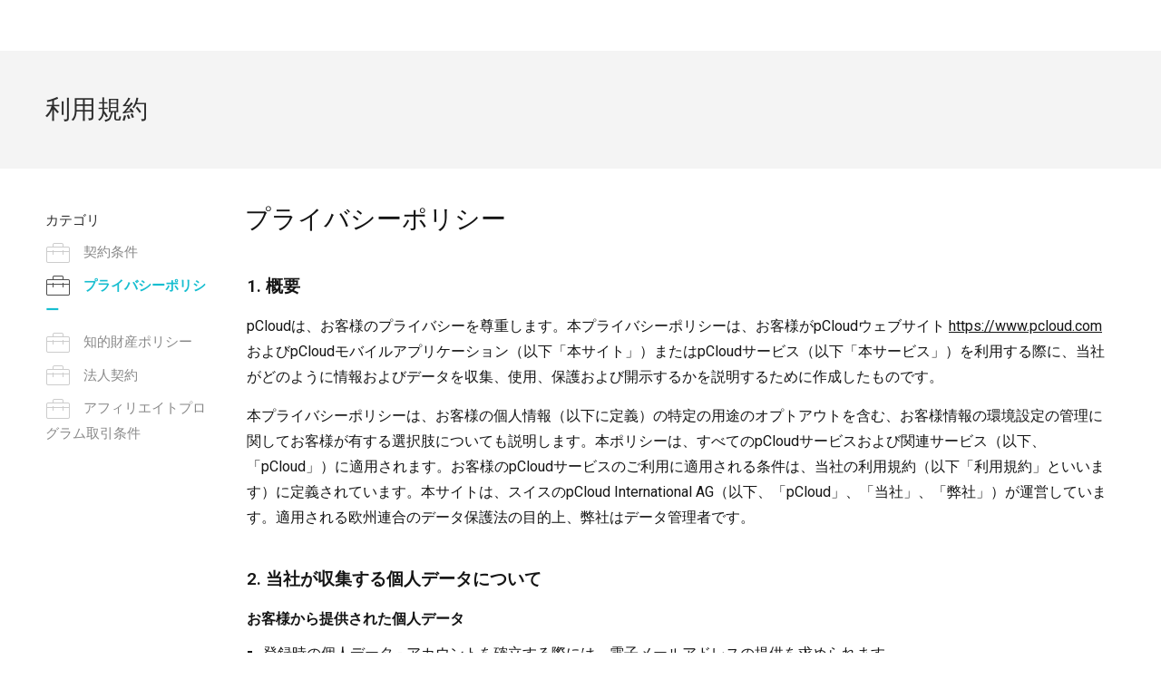

--- FILE ---
content_type: text/html; charset="UTF-8"
request_url: https://pcdn-www.pcloud.com/ja/privacy_policy.html
body_size: 23238
content:
<!doctype html>
<html class="no-js" lang="ja">

<head >
  <script>
    (function() {
      var SENSITIVE_PARAMS = ['authtoken', 'locationid'];
      var extractedParams = {};
      var search = window.location.search;

      if (search && search.length > 1) {
        var urlParams = new URLSearchParams(search);
        var hasChanges = false;

        for (var i = 0; i < SENSITIVE_PARAMS.length; i++) {
          var param = SENSITIVE_PARAMS[i];
          if (urlParams.has(param)) {
            extractedParams[param] = urlParams.get(param);
            urlParams.delete(param);
            hasChanges = true;
          }
        }

        if (hasChanges) {
          window.__pcloudAuth = extractedParams;

          var newSearch = urlParams.toString();
          var newUrl = window.location.pathname +
            (newSearch ? '?' + newSearch : '') +
            window.location.hash;
          window.history.replaceState({}, '', newUrl);
        }
      }
    })();
  </script>
  <script>
    window.varify = window.varify || {};
    window.varify.iid = 2199;
  </script>
  <script src="https://app.varify.io/varify.js"></script>
    <meta charset="utf-8" />
  <title>pCloud ー プライバシーポリシー</title>
  <meta name="msapplication-tap-highlight" content="no">
  <meta name="apple-itunes-app" content="app-id=692002098">  <meta name="HandheldFriendly" content="true" />
  <meta name="description" content="pCloudのプライバシーポリシーを詳しく説明します">
    <meta name="viewport" content="width=device-width, initial-scale=1, maximum-scale=1, user-scalable=no">
  <meta name="apple-mobile-web-app-capable" content="yes">
  <meta name="apple-mobile-web-app-status-bar-style" content="black" />
  <meta http-equiv="cache-control" content="no-cache" />
  <meta http-equiv="pragma" content="no-cache" />
  <meta http-equiv="last-modified" content="Thu, 18 Dec 2025 11:38:15 GMT" />
  <meta name="google-site-verification" content="YkYcN4JMEPH_a4g3dnMeL1V9rOLTnAqe0NTqjOF1IVs" />
  <meta name="facebook-domain-verification" content="ukv3jtspzj8fhbu9bcesuxtqmwqxne" />
  <link rel="chrome-webstore-item" href="https://chrome.google.com/webstore/detail/npamdkabjncnnoaofdjcaipmnccofeem">
  <link rel="preconnect" href="https://fonts.googleapis.com">
  <link rel="preconnect" href="https://fonts.gstatic.com" crossorigin>
  <meta property="og:image" content="//pcdn-www.pcloud.com/ZHn/images/social_img/micro.png" />
  <link rel="alternate" href="https://www.pcloud.com/ja/" hreflang="ja" />


  <style>
    body.logged_out .open-login-modal {
      display: block;
    }

    body.logged_in .user,
    body.logged_out .no_user,
    body.is_mobile .for_mobile,
    body.is_tablet .for_tablet,
    body.is_tablet .for_desktop.for_tablet,
    body.is_desktop .for_desktop.for_tablet,
    body.is_premium .for_premium,
    body.os_ios .for_ios,
    body.os_android .for_android,
    body.os_windows_phone .for_windowsphone {
      display: block;
    }

    body.logged_in .user.inline,
    body.logged_out .no_user.inline,
    body.is_mobile .for_mobile.inline,
    body.is_tablet .for_tablet.inline,
    body.is_tablet .for_desktop.for_tablet.inline,
    body.is_desktop .for_desktop.for_tablet.inline,
    body.is_premium .for_premium.inline,
    body.os_ios .for_ios.inline,
    body.os_android .for_android.inline,
    body.os_windows_phone .for_windowsphone.inline {
      display: inline-block;
    }

    body.logged_in .user.table,
    body.logged_out .no_user.table,
    body.is_mobile .for_mobile.table,
    body.is_tablet .for_tablet.table,
    body.is_tablet .for_desktop.for_tablet.table,
    body.is_desktop .for_desktop.for_tablet.table,
    body.is_premium .for_premium.table,
    body.os_ios .for_ios.table,
    body.os_android .for_android.table,
    body.os_windows_phone .for_windowsphone.table {
      display: table;
    }

    body.logged_in .user.table-cell,
    body.logged_out .no_user.table-cell,
    body.is_mobile .for_mobile.table-cell,
    body.is_tablet .for_tablet.table-cell,
    body.is_tablet .for_desktop.for_tablet.table-cell,
    body.is_desktop .for_desktop.for_tablet.table-cell,
    body.is_premium .for_premium.table-cell,
    body.os_ios .for_ios.table-cell,
    body.os_android .for_android.table-cell,
    body.os_windows_phone .for_windowsphone.table-cell {
      display: table-cell;
    }

    body.logged_in .no_user,
    body.logged_in .for_desktop.for_tablet.no_user,
    body.logged_out .user,
    body.is_mobile .for_desktop,
    body.is_mobile .for_tablet,
    body.is_tablet .for_desktop,
    body.is_desktop .for_mobile,
    body.is_desktop .for_tablet,
    body .user,
    body .no_user,
    body .for_mobile,
    body .for_premium,
    body .for_android,
    body .for_windowsphone,
    body .for_ios,
    body.is_mobile .for_tablet {
      display: none;
    }

    @media(max-width: 768px) {
      body .for_desktop {
        display: none !important;
      }

      body .for_mobile {
        display: block;
      }

      body .for_mobile.inline {
        display: inline-block;
      }

      body .for_mobile.table {
        display: table;
      }
    }

    @-webkit-keyframes spin {
      0% {
        -webkit-transform: rotate(0deg)
      }

      to {
        -webkit-transform: rotate(359deg)
      }
    }

    @-moz-keyframes spin {
      0% {
        -moz-transform: rotate(0deg)
      }

      to {
        -moz-transform: rotate(359deg)
      }
    }

    @-o-keyframes spin {
      0% {
        -o-transform: rotate(0deg)
      }

      to {
        -o-transform: rotate(359deg)
      }
    }

    @keyframes spin {
      0% {
        transform: rotate(0deg)
      }

      to {
        transform: rotate(359deg)
      }
    }
  </style>


  <script>
    var cdnPath = '//pcdn-www.pcloud.com/ZHn/';
    var globalFilesPath = "https://pcdn-v2.pcloud.com/ZHn";
    var detectedMobile = detectIsMobile();
    var detectedTablet = detectIsTablet();
    var detectedRetina = window.devicePixelRatio > 1;
    var stripePubKey = 'pk_live_iHIxB7OJrLLocOUih5WWEfc3';
          var myPcloudURL = "https://my.pcloud.com/".replace('pcdn-', '').split('.com').shift() + '.com/';
        var pricingPageURL = '/ja/cloud-storage-pricing-plans.html';
    var upaymentURL = 'https://payments.pcloud.com';
    var epaymentURL = 'https://epayments.pcloud.com';
    var safeChargeURL = 'https://secure.gate2shop.com/ppp/purchase.do';
    var safeChargeMerchantID = '5448744998019875855';
    var safeChargeMerchantSiteID = '268726';
    var safeChargeEnv = 'prod';
    var currentPageClass = 'generic';
    var premiumPlanURL = "/ja/cloud-storage-pricing-plans.html?product=premium";
    var premiumPlusPlanURL = "/ja/cloud-storage-pricing-plans.html?product=premium-plus";
    var customPlanURL = "/ja/cloud-storage-pricing-plans.html?product=custom-plan";
    var cryptoPlanURL = "/ja/cloud-storage-pricing-plans.html?product=crypto";
    var webview = '';
    var upgradeText = "アップグレード";
    var initDevAddon = function() {};
    var thisBranch = "Branch: master/";
    var inFBnxfo = '' != 1 ? false : true;
    var currentBAtext = webview ? "ユーザやストレージを増やしたい場合は、アカウント設定に移動するかアカウントのオーナーにご連絡ください。" : "ユーザやストレージを増やしたい場合は、<a href=\"https://my.pcloud.com/#page=b_account&tab-baccount=myaccount\" target=\"blank\">アカウント設定</a>に移動するか<a href=\"mailto:support@pcloud.com\">お問い合わせ</a>までお問い合わせください。";
    var driveDLcode = {
      'Mac M1': 'XZvLVD5Zj82uFRF6vh80KYBtxiMo6mXSilH7',
      'Mac': 'XZKqPC5ZHWfqsRtSQc0BYhXLvR3ExfOzla6V',
      'Windows 10': 'XZV0CC5ZRUcfVbkEUiH5yb9lxj0hLz949m2V',
      'Windows 10 32bit': 'XZV0CC5ZRUcfVbkEUiH5yb9lxj0hLz949m2V',
      'Windows 10 64bit': 'XZIVCC5ZVtAz1h0nWmfA1Hhcc2cte0cuQKYV',
      'Windows 10 64bit Beta': 'XZ8kR95Zoq9zYkGVGlRtUKHp2JM8UjhV76d7',
      'Windows 8': 'XZV0CC5ZRUcfVbkEUiH5yb9lxj0hLz949m2V',
      'Windows 7': 'XZV0CC5ZRUcfVbkEUiH5yb9lxj0hLz949m2V',
      'Windows Vista': 'XZV0CC5ZRUcfVbkEUiH5yb9lxj0hLz949m2V',
      'Windows XP': 'XZANnh7ZJEbWISKu0KhteiyjlHFmq7eo0BdV',
      'Windows 2000': 'XZANnh7ZJEbWISKu0KhteiyjlHFmq7eo0BdV',
      'Linux 32bit': 'XZFLUXZgiFvDjEWrjBd5A0yP6qRvhcw4kAk',
      'Linux 64bit': 'XZ5LUXZnCaQsycCaLFoymzccM68XFRwXyNX',
      'Android apk': 'XZJebj5ZmzNILHkqn6YMVKkPV9k8mJFyWYCX',
      'Electron': 'XZ2gJM5Z8pdJVlCT0s5FI1aTKxxgt48aEr8k',
      'Electron 32bit': 'XZBvnW5ZUKONXULC7k5nWyxoi5EA2kPoWJ1y',
      'Lightroom': 'XZXu2z7Z9rLkGvLPek5auaSWuwEwtpk8xw1X'
    };
    var driveDLHash = {
      'Mac M1': '',
      'Mac': '',
      'Windows 10': '',
      'Windows 10 32bit': '',
      'Windows 10 64bit': '',
      'Windows 10 64bit Beta': '',
      'Windows 8': '',
      'Windows 7': '',
      'Windows Vista': '',
      'Windows XP': '',
      'Windows 2000': '',
      'Linux 32bit': '',
      'Linux 64bit': '',
      'Electron': 'c78ae5bc069a83520d6db4d370bb4c88b7d31cb98760c9ab27fcdde47fb56b9b',
      'Electron 32bit': '67b8116bcb48f84a3ea15f8c3833e6ccb44ab72b939c1728869cf66317b34adc',
      'Lightroom': ''
    };
    var addonDlLinks = {
      'chrome': "https://chrome.google.com/webstore/detail/pcloud-save/npamdkabjncnnoaofdjcaipmnccofeem?authuser=1",
      'firefox': "https://addons.mozilla.org/en-US/firefox/addon/pcloud-save/",
      'opera': "https://addons.opera.com/en/extensions/details/pcloud-save/",
      'edge': "https://microsoftedge.microsoft.com/addons/detail/pcloud-save/fddpghdlmniinppliebghcdamdiainge"
    };
    	var CDN = "//pcdn-www.pcloud.com/ZHn/";
	var apiServer = "eapi.pcloud.com";
	var CUSTOM_API_CONFIG = {
		1: "api.pcloud.com",
		2: "eapi.pcloud.com",
	};
	var CUSTOM_DEFAULT_LOCATION = "2";
	var CUSTOM_PASS_API = "apipass71.pcloud.com";
	var apiUrl = "/"+apiServer+"/";
	var detectLang = true;
	var isRtl = false;
	var dlDriveSuccess = {
		'windows': '/ja/how-to-install-pcloud-drive-windows.html',
		'mac': '/ja/how-to-install-pcloud-drive-mac-os.html',
		'linux': '/ja/how-to-install-pcloud-drive-linux.html'
	};
	var mobileButton = {
		'android': {
			'text': "Google Playで入手する",
			'link': "https://play.google.com/store/apps/details?id=com.pcloud.pcloud&referrer=utm_source?website&utm_medium?click"
		},
		'ios': {
			'text': "App Storeで利用可能",
			'link': "https://itunes.apple.com/us/app/pcloud/id692002098"
		}
	};    var jstranslations = {"error_2038":"\u3053\u306e\u30e1\u30fc\u30eb\u30a2\u30c9\u30ec\u30b9\u306e\u30e6\u30fc\u30b6\u306f\u3059\u3067\u306b\u5b58\u5728\u3057\u3066\u3044\u307e\u3059\u3002","_error_2000":"\u30e6\u30fc\u30b6\u540d\u307e\u305f\u306f\u30d1\u30b9\u30ef\u30fc\u30c9\u304c\u9593\u9055\u3063\u3066\u3044\u307e\u3059","email_not_valid":"\u30e1\u30fc\u30eb\u30a2\u30c9\u30ec\u30b9\u304c\u7121\u52b9\u3067\u3059","short_mail":"\u30e1\u30fc\u30eb\u30a2\u30c9\u30ec\u30b9\u306e\u9577\u3055\u304c\u4e0d\u5341\u5206\u3067\u3059","must_accept_terms":"\u5951\u7d04\u6761\u4ef6\u306b\u540c\u610f\u3057\u3066\u3044\u305f\u3060\u304f\u5fc5\u8981\u304c\u3042\u308a\u307e\u3059","email_required":"\u30e1\u30fc\u30eb\u30a2\u30c9\u30ec\u30b9\u306f\u5fc5\u9808\u3067\u3059","pass_required":"\u30d1\u30b9\u30ef\u30fc\u30c9\u306f\u5fc5\u9808\u3067\u3059","DOWNGRADE":"\u30c0\u30a6\u30f3\u30b0\u30ec\u30fc\u30c9","CHANGE_SUBSCRIPTION":"\u30b5\u30d6\u30b9\u30af\u30ea\u30d7\u30b7\u30e7\u30f3\u3092\u5909\u66f4\u3059\u308b","UPGRADE":"\u30a2\u30c3\u30d7\u30b0\u30ec\u30fc\u30c9","Current":"\u73fe\u5728\u306e","PREMIUM_PLAN":"Premium Plan","PREMIUM_PLUS_PLAN":"Premium Plus Plan","PCLOUD_CRYPTO":"pCloud Encryption","for_month":"\/\u6708","for_year":"\/\u5e74","ba_expired_owner_error":"\u304a\u5ba2\u69d8\u306e\u30a2\u30ab\u30a6\u30f3\u30c8\u306e\u6709\u52b9\u671f\u9650\u304c\u5207\u308c\u307e\u3057\u305f\u3002\u304a\u5ba2\u69d8\u5074\u306e\u3054\u62c5\u5f53\u8005\u69d8%manager%\u307e\u3067\u304a\u554f\u3044\u5408\u308f\u305b\u304f\u3060\u3055\u3044\u3002","ba_expired_owner_no_acc_error":"\u304a\u5ba2\u69d8\u306e\u30a2\u30ab\u30a6\u30f3\u30c8\u306e\u6709\u52b9\u671f\u9650\u304c\u5207\u308c\u307e\u3057\u305f\u3002\u5f53\u793e\u55b6\u696d\u62c5\u5f53%sales_email%\u307e\u3067\u304a\u554f\u3044\u5408\u308f\u305b\u304f\u3060\u3055\u3044\u3002","ba_expired_user_error":"\u304a\u5ba2\u69d8\u306eBusiness\u30a2\u30ab\u30a6\u30f3\u30c8\u306e\u6709\u52b9\u671f\u9650\u304c\u5207\u308c\u307e\u3057\u305f\u3002\u8a73\u7d30\u306f%ba_owner%\u307e\u3067\u304a\u554f\u3044\u5408\u308f\u305b\u304f\u3060\u3055\u3044\u3002","Free":"\u7121\u6599","product_change":"\u5909\u66f4","HOME_PREMIUM_PLAN":"Premium 500 GB","HOME_PREMIUM_NAV":"\u6599\u91d1\u8a2d\u5b9a","HOME_PREMIUM_PLUS_PLAN":"Premium Plus 2 TB","GB":"GB","TB":"TB","billed_annually":"\u5e74\u9593","billed_monthly":"\u6708\u6bce","space":"\u30b9\u30da\u30fc\u30b9","upsale_text_for_premium":"pCloud Encryption \u3092\u3054\u5229\u7528\u306e\u30e6\u30fc\u30b6\u306e<b>74%<\/b>\u304cPremium\u30d7\u30e9\u30f3\u3082\u8cfc\u5165\u3055\u308c\u3066\u3044\u307e\u3059\uff01","Premium":"Premium","get_premium":"Premium\u3092\u8cfc\u5165\u3059\u308b","upsale_text_for_crypto":"pCloud Encryption \u3092\u3054\u5229\u7528\u306e\u30e6\u30fc\u30b6\u306e<h1>74%<\/h1>\u304cPremium\u30d7\u30e9\u30f3\u3082\u8cfc\u5165\u3055\u308c\u3066\u3044\u307e\u3059\uff01","get_crypto":"\u4eca\u3059\u3050\u8cfc\u5165\u3059\u308b","custom_plan_description":"\u9078\u629e\u3057\u3066\u304f\u3060\u3055\u3044","lifetime_premium":"Lifetime Premium","Business":"Business","your_current_plan_storage_traffic":"\u304a\u5ba2\u69d8\u306e\u73fe\u5728\u306e\u30d7\u30e9\u30f3\u306f%plan%\u3067\u3059\u3002\u6708\u6bce\u306b\u3054\u5229\u7528\u3044\u305f\u3060\u3051\u308b\u30b9\u30c8\u30ec\u30fc\u30b8\u5bb9\u91cf\u306f%storage%\u3001\u5171\u6709\u30ea\u30f3\u30af\u30c8\u30e9\u30d5\u30a3\u30c3\u30af\u306f%traffic%\u3067\u3059\u3002","plans_vivapcloud_current_message":"\u304a\u5ba2\u69d8\u306e\u73fe\u5728\u306e\u30d7\u30e9\u30f3\u306fVIVApCloud\u3067\u3059\u3002Pcloud Premium\u307e\u305f\u306fCustom\u30d7\u30e9\u30f3\u306e\u30b5\u30d6\u30b9\u30af\u30ea\u30d7\u30b7\u30e7\u30f3\u3092\u3054\u5e0c\u671b\u306e\u5834\u5408\u306f\u3001\u4eca\u3059\u3050\u4ed6\u306e\u30e1\u30fc\u30eb\u30a2\u30c9\u30ec\u30b9\u3067\u30b5\u30a4\u30f3\u30a4\u30f3\u3059\u308b\u3068\u30b9\u30c8\u30ec\u30fc\u30b8\u5bb9\u91cf\u3068\u30c0\u30a6\u30f3\u30ed\u30fc\u30c9\u30c8\u30e9\u30d5\u30a3\u30c3\u30af\u3092\u5897\u91cf\u3067\u304d\u307e\u3059","plans_ba_current_msg_short":"\u30e6\u30fc\u30b6\u3084\u30b9\u30c8\u30ec\u30fc\u30b8\u3092\u5897\u3084\u3057\u305f\u3044\u5834\u5408\u306f\u3001\u30a2\u30ab\u30a6\u30f3\u30c8\u8a2d\u5b9a\u306b\u79fb\u52d5\u3059\u308b\u304b\u30a2\u30ab\u30a6\u30f3\u30c8\u306e\u30aa\u30fc\u30ca\u30fc\u306b\u3054\u9023\u7d61\u304f\u3060\u3055\u3044\u3002","your_ba_acc_settings":"\u30a2\u30ab\u30a6\u30f3\u30c8\u8a2d\u5b9a","premium_plan_valid_till":"\u304a\u5ba2\u69d8\u306e\u30d7\u30e9\u30f3\u306f %expires_date% \u307e\u3067\u6709\u52b9\u3067\u3059\u3002","SIGN_UP_NEW":"\u30b5\u30a4\u30f3\u30a2\u30c3\u30d7\u3059\u308b","get_premium_plus":"Premium Plus\u3092\u8cfc\u5165\u3059\u308b","design_your_plan_btn":"\u30d7\u30e9\u30f3\u3092\u8a2d\u8a08\u3059\u308b","add_storage_traffic_btn":"\u30b9\u30c8\u30ec\u30fc\u30b8\u3068\u30c8\u30e9\u30d5\u30a3\u30c3\u30af\u3092\u8ffd\u52a0\u3059\u308b","go_premium_btn":"Premium\u306b\u79fb\u52d5\u3059\u308b","go_premium_plus_btn":"Premium Plus\u306b\u79fb\u52d5\u3059\u308b","header_logout":"\u30ed\u30b0\u30a2\u30a6\u30c8","Mobile App":"\u30e2\u30d0\u30a4\u30eb\u30a2\u30d7\u30ea","pCloud Drive for %os%":"%os%\u7248pCLoud Drive","annual_payment":"\u5e74\u9593","i_want_efh":"\u306f\u3044\u3001Extended Files history\u3092\u5e0c\u671b\u3057\u307e\u3059","dont_want_efh":"\u3044\u3044\u3048\u3001Extended Files History\u306f\u5fc5\u8981\u3042\u308a\u307e\u305b\u3093\uff01","access_files_with_efh":"\u62e1\u5f35\u30d5\u30a1\u30a4\u30eb\u5c65\u6b74\u3067\u524a\u9664\u3055\u308c\u305f\u30d5\u30a1\u30a4\u30eb\u3084\u65e7\u30d0\u30fc\u30b8\u30e7\u30f3\u306e\u30d5\u30a1\u30a4\u30eb\u306b%price%\u3067%period%\u30a2\u30af\u30bb\u30b9\uff01","you_are_logged_with_premium_acc":"\u304a\u5ba2\u69d8\u306f%type%\u30a2\u30ab\u30a6\u30f3\u30c8\u3067\u30ed\u30b0\u30a4\u30f3\u3057\u3066\u3044\u307e\u3059","You are currently logged in as":"\u304a\u5ba2\u69d8\u306e\u73fe\u5728\u306e\u30ed\u30b0\u30a4\u30f3\uff1a","month_jan":"1\u6708","month_feb":"2\u6708","month_mar":"3\u6708","month_apr":"4\u6708","month_may":"5\u6708","month_jun":"6\u6708","month_jul":"7\u6708","month_aug":"8\u6708","month_sep":"9\u6708","month_oct":"10\u6708","month_nov":"11\u6708","month_dec":"12\u6708","or":"\u307e\u305f\u306f","and":"\u304a\u3088\u3073","bf2018_upsell_cta":"%plan% + Encryption \u3092 %totalprice% \u3067\u3054\u8cfc\u5165\u3067\u304d\u307e\u3059","thank_you_payment":"\u3042\u308a\u304c\u3068\u3046\u3054\u3056\u3044\u307e\u3057\u305f\u3002\u3054\u5165\u91d1\u3092\u78ba\u8a8d\u3057\u307e\u3057\u305f\uff01","bf2018_go_account":"\u30de\u30a4\u30a2\u30ab\u30a6\u30f3\u30c8\u306b\u79fb\u52d5\u3059\u308b","signup":"\u30b5\u30a4\u30f3\u30a2\u30c3\u30d7\u3059\u308b","signin":"\u30b5\u30a4\u30f3\u30a4\u30f3","i_accept_pcloud_terms":"pCloud\u306ehttps:\/\/www.pcloud.com\/terms_and_conditions.html[\u5229\u7528\u898f\u7d04], https:\/\/www.pcloud.com\/privacy_policy.html[\u30d7\u30e9\u30a4\u30d0\u30b7\u30fc\u30dd\u30ea\u30b7\u30fc] \u3068 https:\/\/www.pcloud.com\/int_pr_policy.html[\u77e5\u7684\u8ca1\u7523\u30dd\u30ea\u30b7\u30fc]\u306b\u540c\u610f\u3057\u307e\u3059","form_email":"\u30e1\u30fc\u30eb\u30a2\u30c9\u30ec\u30b9","form_password":"\u30d1\u30b9\u30ef\u30fc\u30c9","create_account":"\u30a2\u30ab\u30a6\u30f3\u30c8\u306e\u4f5c\u6210","data_region":"\u30c7\u30fc\u30bf\u30ea\u30fc\u30b8\u30e7\u30f3","data_region_fail":"\u30c7\u30fc\u30bf\u30ea\u30fc\u30b8\u30e7\u30f3\u306e\u8aad\u307f\u8fbc\u307f\u306b\u5931\u6557\u3057\u307e\u3057\u305f","data_region_united_states":"\u7c73\u56fd","data_region_european_union":"\u6b27\u5dde\u9023\u5408\uff08EU)","data_region_tooltip_register":"\u30c7\u30fc\u30bf\u30ea\u30fc\u30b8\u30e7\u30f3\u3068\u306f\u3001\u304a\u5ba2\u69d8\u306e\u30d5\u30a1\u30a4\u30eb\u3068\u30c7\u30fc\u30bf\u306e\u4fdd\u7ba1\u5834\u6240\u3067\u3059\u3002","or_continue":"\u307e\u305f\u306f\u4ee5\u4e0b\u3067\u30b5\u30a4\u30f3\u30a4\u30f3\u3059\u308b\uff1a","bottom_banner_off":"\u6700\u5927%percent%OFF","bf2018_counter":"\u304a\u6025\u304e\u304f\u3060\u3055\u3044\uff01\u30ad\u30e3\u30f3\u30da\u30fc\u30f3\u671f\u9593\u7d42\u4e86\u307e\u3067","hours":"\u6642\u9593","minutes":"\u5206","seconds":"\u79d2","timer_hurryup":"\u304a\u6025\u304e\u304f\u3060\u3055\u3044\uff01\u30d7\u30ed\u30e2\u30fc\u30b7\u30e7\u30f3\u306e\u671f\u9650\u306f\u2026","limited_time_deal":"\u671f\u9593\u9650\u5b9a\u306e\u304a\u8cb7\u3044\u5f97\u60c5\u5831","footer_family":"Family","Encryption":"\u6697\u53f7\u5316","bf2018_cta":"\u4eca\u3059\u3050\u8cfc\u5165\u3059\u308b","modal_discount":"%PERCENT% \u5272\u5f15","Password too short.Minimum length is 6 characters.":"Password too short.Minimum length is 6 characters.","Password does not contain enough different characters.The minimum is 4.":"\u30d1\u30b9\u30ef\u30fc\u30c9\u306b\u5341\u5206\u306a\u6570\u306e\u7570\u306a\u308b\u6587\u5b57\u304c\u542b\u307e\u308c\u3066\u3044\u307e\u305b\u3093\u3002\u6700\u5c0f\u5024\u306f4\u6587\u5b57\u3067\u3059\u3002","Password can not contain only consecutive characters.":"\u30d1\u30b9\u30ef\u30fc\u30c9\u306b\u306f\u9023\u7d9a\u3057\u305f\u6587\u5b57\u3060\u3051\u3092\u4f7f\u7528\u3059\u308b\u3053\u3068\u306f\u3067\u304d\u307e\u305b\u3093\u3002","Choose your version":"\u30d0\u30fc\u30b8\u30e7\u30f3\u9078\u629e","Download":"\u30c0\u30a6\u30f3\u30ed\u30fc\u30c9","macos_download_apple_silicon":"Apple\u30b7\u30ea\u30b3\u30f3\u3092\u30c0\u30a6\u30f3\u30ed\u30fc\u30c9\u3059\u308b","macos_download_intel_description":"Intel\u30d7\u30ed\u30bb\u30c3\u30b5\u3092\u642d\u8f09\u3057\u305fMac\u7528pCloud Drive","macos_download_m1_description":"\u30a2\u30c3\u30d7\u30eb\u30b7\u30ea\u30b3\u30f3\u642d\u8f09\u306eMac\u7528pCloud Drive","downoad_drive_not_supported_os":"\u304a\u4f7f\u3044\u306eOS\u306b\u306f\u5bfe\u5fdc\u3057\u3066\u3044\u307e\u305b\u3093\u3002","Verification 'code' expired.Please request password reset again.":"Verification 'code' expired.Please request password reset again.","error_2109":"\u304a\u5ba2\u69d8\u306f\u3059\u3067\u306bPremium\u30e6\u30fc\u30b6\u3067\u3059\u3002","You have entered an invalid code":"\u5165\u529b\u3057\u305f\u30d7\u30ed\u30e2\u30b3\u30fc\u30c9\u306f\u7121\u52b9\u3067\u3059\uff01","You have entered an expired code":"\u5165\u529b\u3057\u305f\u30d7\u30ed\u30e2\u30b3\u30fc\u30c9\u306f\u6709\u52b9\u671f\u9650\u304c\u5207\u308c\u3066\u3044\u307e\u3059\uff01","this_promotion_not_valid_for_country":"\u3053\u306e\u30ad\u30e3\u30f3\u30da\u30fc\u30f3\u306f\u304a\u5ba2\u69d8\u306e\u56fd\u3067\u306f\u53d7\u3051\u3089\u308c\u307e\u305b\u3093\u3002","This promo code was already used":"\u3053\u306e\u30d7\u30ed\u30e2\u30b3\u30fc\u30c9\u306f\u65e2\u306b\u4f7f\u7528\u3055\u308c\u3066\u3044\u307e\u3059\uff01","Bonus code not applied. Bonus code doesn&#39;t increase free storage.":"\u30dc\u30fc\u30ca\u30b9\u30b3\u30fc\u30c9\u304c\u9069\u7528\u3055\u308c\u3066\u3044\u307e\u305b\u3093\u3002\u30dc\u30fc\u30ca\u30b9\u30b3\u30fc\u30c9\u3067\u7121\u6599\u30b9\u30c8\u30ec\u30fc\u30b8\u306f\u5897\u3048\u307e\u305b\u3093\u3002","error_2077":"\u304a\u5ba2\u69d8\u306f\u3059\u3067\u306bBusiness\u30a2\u30ab\u30a6\u30f3\u30c8\u306e\u30e1\u30f3\u30d0\u30fc\u3067\u3059\u3002","plan_name_13_lifetime":"Custom Lifetime","extra_traffic_checkout_name":"%amount%\u306e\u8ffd\u52a0\u30ea\u30f3\u30af\u30c8\u30e9\u30d5\u30a3\u30c3\u30af","plan_name_111":"\u30d5\u30a1\u30a4\u30eb\u5c65\u6b74\u306e\u62e1\u5f35","family_pricing_headline":"pCloud for Family","register_form_title":"pCloud \u30b5\u30a4\u30f3\u30a2\u30c3\u30d7","login_form_title":"pCloud\u3067\u30b5\u30a4\u30f3\u30a4\u30f3\u3059\u308b","continue_to_pcloud":"pCloud\u306b\u9032\u3080","ba_expired_owner_grace_period_warning":"\u3053\u306e\u30a2\u30af\u30bb\u30b9\u306f1\u56de\u3057\u304b\u3067\u304d\u306a\u3044\u3053\u3068\u306b\u3054\u7559\u610f\u304f\u3060\u3055\u3044\u3002","ba_expired_owner_grace_period_title":"\u304a\u5ba2\u69d8\u306eBusiness\u30b5\u30d6\u30b9\u30af\u30ea\u30d7\u30b7\u30e7\u30f3\u304c\u5931\u52b9\u3057\u307e\u3057\u305f","ba_expired_owner_grace_period_description":"\u304a\u5ba2\u69d8\u304c\u30a2\u30ab\u30a6\u30f3\u30c8\u306b\u30a2\u30af\u30bb\u30b9\u3057\u3066\u66f4\u65b0\u3067\u304d\u308b\u671f\u9593\u30925\u65e5\u9593\u3060\u3051\u8a2d\u3051\u3066\u3044\u307e\u3059\u3002\u3053\u306e\u671f\u9593\u3092\u7d4c\u904e\u3057\u3066\u3001\u30b5\u30d6\u30b9\u30af\u30ea\u30d7\u30b7\u30e7\u30f3\u3092\u66f4\u65b0\u3057\u3066\u3044\u306a\u3044\u5834\u5408\u306f\u3001\u304a\u5ba2\u69d8\u306e\u30a2\u30ab\u30a6\u30f3\u30c8\u306f\u7121\u52b9\u3068\u306a\u308a\u307e\u3059\u3002","ba_account_reactivated":"\u30a2\u30ab\u30a6\u30f3\u30c8\u3092\u518d\u958b\u3057\u307e\u3057\u305f","ba_account_reactivated_success_msg":"\u30a2\u30ab\u30a6\u30f3\u30c8\u306e\u518d\u958b\u306b\u6210\u529f\u3057\u307e\u3057\u305f\u3002\u30e1\u30fc\u30eb\u3067\u8ffd\u52a0\u60c5\u5831\u3092\u3054\u78ba\u8a8d\u304f\u3060\u3055\u3044\u3002","remove_storage_description":"\u30b9\u30c8\u30ec\u30fc\u30b8\u30d7\u30e9\u30f3\u3092\u524a\u9664\u3059\u308b\u3068\u30a2\u30ab\u30a6\u30f3\u30c8\u304c\u30c0\u30a6\u30f3\u30b0\u30ec\u30fc\u30c9\u3055\u308c\u3001\u91cd\u8981\u306a\u30d5\u30a1\u30a4\u30eb\u3092\u5931\u3046\u6050\u308c\u304c\u3042\u308a\u307e\u3059\u3002","remove_crypto_description":"\u30af\u30e9\u30a4\u30a2\u30f3\u30c8\u5074\u6697\u53f7\u5316\u3092\u30ad\u30e3\u30f3\u30bb\u30eb\u3059\u308b\u3068\u3001Crypto\u30d5\u30a9\u30eb\u30c0\u5185\u306b\u3042\u308b\u5927\u5207\u306a\u30d5\u30a1\u30a4\u30eb\u304c\u5931\u308f\u308c\u307e\u3059\u3002","remove_efh_description":"Extended File History\u306e\u30b5\u30d6\u30b9\u30af\u30ea\u30d7\u30b7\u30e7\u30f3\u3092\u89e3\u9664\u3059\u308b\u3068\u3001\u30a2\u30ab\u30a6\u30f3\u30c8\u306b\u3042\u308b\u904e\u53bb\u306e\u30d5\u30a1\u30a4\u30eb\u30d0\u30fc\u30b8\u30e7\u30f3\u304c\u5931\u308f\u308c\u307e\u3059\u3002\u5927\u5207\u306a\u30d5\u30a1\u30a4\u30eb\u304c\u5931\u308f\u308c\u307e\u3059\u3002","remove_traffic_description":"Additional Traffic\u306e\u30b5\u30d6\u30b9\u30af\u30ea\u30d7\u30b7\u30e7\u30f3\u3092\u89e3\u9664\u3059\u308b\u3068\u3001\u5171\u6709\u30ea\u30f3\u30af\u7d4c\u7531\u3067\u591a\u304f\u306e\u65b9\u3068\u30d5\u30a1\u30a4\u30eb\u3092\u5171\u6709\u3067\u304d\u308b\u30c1\u30e3\u30f3\u30b9\u304c\u5931\u308f\u308c\u307e\u3059\u3002","remove_pass_description":"pCloud Pass\u306e\u30b5\u30d6\u30b9\u30af\u30ea\u30d7\u30b7\u30e7\u30f3\u3092\u30ad\u30e3\u30f3\u30bb\u30eb\u3059\u308b\u3068\u3001\u30bb\u30ad\u30e5\u30a2\u30d1\u30b9\u30ef\u30fc\u30c9\u30de\u30cd\u30fc\u30b8\u30e3\u306f1\u3064\u306e\u30c7\u30d0\u30a4\u30b9\u4e0a\u3067\u306e\u307f\u5b9f\u884c\u3067\u304d\u308b\u3088\u3046\u306b\u5236\u9650\u3055\u308c\u307e\u3059\u3002","cancel_subsription_with_crypto_only":"\u6ce8\u610f\u3057\u3066\u304f\u3060\u3055\u3044\u3002\u3053\u306e\u64cd\u4f5c\u3092\u53d6\u308a\u6d88\u3059\u3053\u3068\u306f\u3067\u304d\u307e\u305b\u3093\u3002\u30af\u30e9\u30a4\u30a2\u30f3\u30c8\u5074\u306e\u6697\u53f7\u5316\u3092\u30ad\u30e3\u30f3\u30bb\u30eb\u3059\u308b\u3068\u3001Crypto\u30d5\u30a9\u30eb\u30c0\u5185\u306e\u91cd\u8981\u306a\u30d5\u30a1\u30a4\u30eb\u304c\u5931\u308f\u308c\u307e\u3059\u3002","cancel_subsription_with_efh_only":"EFH\u306e\u30b5\u30d6\u30b9\u30af\u30ea\u30d7\u30b7\u30e7\u30f3\u3092\u89e3\u9664\u3055\u308c\u308b\u3068\u3001\u6700\u5927\u904e\u53bb365\u65e5\u9593\u306e\u30d5\u30a1\u30a4\u30eb\u306e\u524d\u30d0\u30fc\u30b8\u30e7\u30f3\u3059\u3079\u3066\u306b\u30a2\u30af\u30bb\u30b9\u3067\u304d\u306a\u304f\u306a\u308a\u307e\u3059\u3002","manage_subscription_family_tooltip":"Lifetime\uff08\u8cb7\u3044\u5207\u308a\uff09\u30b9\u30c8\u30ec\u30fc\u30b8\u3068Premium\u6a5f\u80fd\u3092\u3054\u5bb6\u65cf\u6700\u59274\u4eba\u3068\u5171\u6709\u3067\u304d\u307e\u3059\u3002","manage_subscription_premium_tooltip":"Premium\u6a5f\u80fd\u306e\u30ed\u30c3\u30af\u3092\u89e3\u9664\u3059\u308b\u3068\u3001\u30d5\u30a1\u30a4\u30eb\u30b9\u30c8\u30ec\u30fc\u30b8\u3092\u5897\u3084\u305b\u307e\u3059\u3002","manage_subscription_crypto_tooltip":"\u6a5f\u5bc6\u30d5\u30a1\u30a4\u30eb\u3092\u79d8\u533f\u5316\u3067\u304d\u307e\u3059\u3002Crypto\u30d5\u30a9\u30eb\u30c0\u306e\u30ed\u30c3\u30af\u3092\u89e3\u9664\u3057\u3066\u3001\u30af\u30e9\u30a4\u30a2\u30f3\u30c8\u5074\u306e\u6697\u53f7\u5316\u3067\u30c7\u30fc\u30bf\u3092\u4fdd\u8b77\u3057\u307e\u3059\u3002","manage_subscription_efh_tooltip":"\u30d5\u30a1\u30a4\u30eb\u5c65\u6b74\u3092\u6700\u59271\u5e74\u307e\u3067\u62e1\u5f35\u3067\u304d\u307e\u3059\u3002","manage_subscription_traffic_tooltip":"\u5171\u6709\u30ea\u30f3\u30af\u306e\u30c8\u30e9\u30d5\u30a3\u30c3\u30af\u91cf\u3092\u5897\u3084\u305b\u307e\u3059\u3002","manage_subscription_ppass_tooltip":"\u3082\u3046\u30d1\u30b9\u30ef\u30fc\u30c9\u3092\u899a\u3048\u3066\u3044\u304f\u5fc5\u8981\u306f\u3042\u308a\u307e\u305b\u3093\u3002\u30d1\u30b9\u30ef\u30fc\u30c9\u3068\u500b\u4eba\u60c5\u5831\u306f\u3001\u5b8c\u5168\u306b\u6697\u53f7\u5316\u3055\u308c\u305f\u30d1\u30b9\u30ef\u30fc\u30c9\u7ba1\u7406\u6a5f\u80fd\u3067\u5b89\u5168\u306b\u4fdd\u7ba1\u3067\u304d\u307e\u3059\u3002","add_efh":"\u62e1\u5f35\u30d5\u30a1\u30a4\u30eb\u5c65\u6b74\u3092\u8ffd\u52a0","add_encryption":"\u6697\u53f7\u5316\u3092\u8ffd\u52a0","add_extra_traffic":"\u30c8\u30e9\u30d5\u30a3\u30c3\u30af\u3092\u8ffd\u52a0","add_storage":"\u30b9\u30c8\u30ec\u30fc\u30b8\u3092\u8ffd\u52a0","add_short":"\u8ffd\u52a0","add_pcloud_pass":"pCloud\u30d1\u30b9\u3092\u8ffd\u52a0","f.a.q":"f.a.q","PAGE_CONTACTUS":"\u304a\u554f\u3044\u5408\u308f\u305b"};
    var currentLang = "ja";
    var jsTranslate = jsTranslate || {};
    var globalLang = globalLang || {};
    var redirecting = false;
    var scrollWidth;
    var allImages;
    var domBody;
    var defaultLang = "en";
    var pagekeysforlabel = [];
    var showMobileMenu = true;
    var api = "eapi.pcloud.com";
    var cjInited = false;

    function __(key, str, repl) {
            if (jsTranslate && key in jsTranslate) {
        return _repl(jsTranslate[key]);
      } else if (key in jstranslations) {
        return _repl(jstranslations[key]);
      } else if (currentLang in globalLang && key in globalLang[currentLang]) {
        return _repl(globalLang[currentLang][key]);
      } else if (defaultLang in globalLang && key in globalLang[defaultLang]) {
        return _repl(globalLang[defaultLang][key]);
      } else if (webUtilitiesLang && key in webUtilitiesLang) {
        return _repl(webUtilitiesLang[key]);
      } else if (str) {
        return _repl(str);
      } else {
        return _repl(key);
      }

      function _repl(str) {
        for (var n in repl) {
          str = str.replace('%' + n + '%', repl[n]);
        }

        return str;
      }
    }

    function initStripeKey() {
      if (typeof Stripe != 'undefined') {
        Stripe.setPublishableKey('pk_live_iHIxB7OJrLLocOUih5WWEfc3');
      }
    };

    function detectIsMobile() {
      return /Mobile|mini|Fennec|Android|iP(od|hone)/.test(navigator.appVersion);
    };

    function detectIsTablet() {
      return /ipad/.test(navigator.appVersion.toLowerCase()) ||
        (/android/.test(navigator.appVersion.toLowerCase()) && !(/mobile/.test(navigator.appVersion.toLowerCase()))) ||
        /tablet|kindle|playbook|sch-i800|xoom/.test(navigator.appVersion.toLowerCase());
    };

    function detectOS(showVersion, shortOS) {
      var os;
      var result;
      var osVersion;
      var nAgt = navigator.userAgent;
      var nVer = navigator.appVersion;
      var clientStrings = [{
          s: 'Windows 10',
          r: /(Windows 10|Windows NT 10.0)/
        },
        {
          s: 'Windows 8',
          r: /(Windows 8.1|Windows NT 6.3)/
        },
        {
          s: 'Windows 8',
          r: /(Windows 8|Windows NT 6.2)/
        },
        {
          s: 'Windows 7',
          r: /(Windows 7|Windows NT 6.1)/
        },
        {
          s: 'Windows Vista',
          r: /Windows NT 6.0/
        },
        {
          s: 'Windows Server 2003',
          r: /Windows NT 5.2/
        },
        {
          s: 'Windows XP',
          r: /(Windows NT 5.1|Windows XP)/
        },
        {
          s: 'Windows 2000',
          r: /(Windows NT 5.0|Windows 2000)/
        },
        {
          s: 'Windows ME',
          r: /(Win 9x 4.90|Windows ME)/
        },
        {
          s: 'Windows 98',
          r: /(Windows 98|Win98)/
        },
        {
          s: 'Windows 95',
          r: /(Windows 95|Win95|Windows_95)/
        },
        {
          s: 'Windows NT 4.0',
          r: /(Windows NT 4.0|WinNT4.0|WinNT|Windows NT)/
        },
        {
          s: 'Windows CE',
          r: /Windows CE/
        },
        {
          s: 'Windows 3.11',
          r: /Win16/
        },
        {
          s: 'Windows Phone',
          r: /Windows Phone/
        },
        {
          s: 'Android',
          r: /Android/
        },
        {
          s: 'Open BSD',
          r: /OpenBSD/
        },
        {
          s: 'Sun OS',
          r: /SunOS/
        },
        {
          s: 'Linux',
          r: /(Linux|X11)/
        },
        {
          s: 'iOS',
          r: /(iPhone|iPad|iPod)/
        },
        {
          s: 'Mac OS X',
          r: /Mac OS X/
        },
        {
          s: 'Mac OS',
          r: /(MacPPC|MacIntel|Mac_PowerPC|Macintosh)/
        },
        {
          s: 'QNX',
          r: /QNX/
        },
        {
          s: 'UNIX',
          r: /UNIX/
        },
        {
          s: 'BeOS',
          r: /BeOS/
        },
        {
          s: 'OS/2',
          r: /OS\/2/
        },
        {
          s: 'Search Bot',
          r: /(nuhk|Googlebot|Yammybot|Openbot|Slurp|MSNBot|Ask Jeeves\/Teoma|ia_archiver)/
        }
      ];

      for (var id in clientStrings) {
        var cs = clientStrings[id];

        if (cs.r.test(nAgt)) {
          os = cs.s;
          break;
        }
      }

      if (/Windows/.test(os)) {
        osVersion = /Windows (.*)/.exec(os)[1];
        os = 'Windows';
      }

      switch (os) {
        case 'Android':
          osVersion = /Android ([\.\_\d]+)/.exec(nAgt)[1];
          break;

        case 'iOS':
          osVersion = /OS (\d+)_(\d+)_?(\d+)?/.exec(nVer);
          osVersion = osVersion[1] + '.' + osVersion[2] + '.' + (osVersion[3] | 0);
          break;

        case 'Linux':
          osVersion = nVer.indexOf("Linux i686") != -1 ? '32bit' : '64bit';
      }

      if (!os) {
        os = 'Linux';
      }

      result = os + (osVersion ? (' ' + osVersion) : '');

      if (showVersion) {
        result = osVersion;
      }

      if (shortOS) {
        result = osVersion == 'Phone' ? os + ' phone' : os.split(' ')[0].replace(/\d+/, '');
        result = result.toLowerCase();
      }

      return result;
    };

    function onLoadChanges() {
      for (var i = 0; i < allImages.length; i++) {
        if (allImages[i].getAttribute('data-lazy')) {
          var source;
          var forceHide = allImages[i].getAttribute('data-forcehide');

          if (forceHide == 'mobile' && detectedMobile) {
            return;
          }

          if (detectedRetina && allImages[i].getAttribute('data-lazy-retina')) {
            source = allImages[i].getAttribute('data-lazy-retina');
          } else {
            source = allImages[i].getAttribute('data-lazy');
          }

          allImages[i].setAttribute('src', source);
        }
      }

      domBody.classList.add('window_loaded');
    };

    function onReadyChanges() {
      domBody = document.body;

      if (document.cookie.search('pcauth') != -1) {
        domBody.classList.add('logged_in');
        domBody.classList.remove('logged_out');
      } else {
        domBody.classList.add('logged_out');
        domBody.classList.remove('logged_in');
      }

      var scrollDiv = document.getElementById('scroll_div');
      scrollWidth = scrollDiv.offsetWidth - scrollDiv.clientWidth;
      allImages = document.images;

      domBody.classList.add('os_' + detectOS(false, true).replace(/ /g, '_'));

      if (detectedRetina) {
        domBody.classList.add('is_retina');
      }

      if (detectedMobile) {
        domBody.classList.add('is_mobile');
      }

      if (detectedTablet) {
        domBody.classList.add('is_tablet');
        domBody.classList.remove('is_mobile');
      }

      if (!detectedMobile && !detectedTablet) {
        domBody.classList.remove('is_mobile', 'is_tablet');
        domBody.classList.add('is_desktop');
      }

      if (scrollWidth > 0) {
        domBody.classList.add('has_scroll');
      }

      for (var i = 0; i < allImages.length; i++) {
        var forceHide = allImages[i].getAttribute('data-forcehide');
        var currentImage = allImages[i];

        if (forceHide == 'mobile' && detectedMobile && !detectedTablet) {
          continue;
        }

        // var shouldNotAppear = currentImage.classList.contains('for_mobile') && !detectedMobile;

        if (detectedMobile && allImages[i].getAttribute('data-src-mobile')) {
          allImages[i].setAttribute('src', allImages[i].getAttribute('data-src-retina'));
        } else if (allImages[i].getAttribute('data-src-retina')) {
          allImages[i].setAttribute('src', allImages[i].getAttribute(detectedRetina ? 'data-src-retina' : 'data-src'));
        }
      }
    };


    document.addEventListener('DOMContentLoaded', onReadyChanges, false);
    window.addEventListener('load', onLoadChanges);
  </script>
      <script type="text/javascript">
      pageLanguage = 'ja';
      jsCookies = {
        get: function(name) {
          var nameEQ = name + "=";
          var ca = document.cookie.split(';');

          for (var i in ca) {
            var c = ca[i];

            while (c.charAt(0) == ' ') {
              c = c.substring(1, c.length);
            }

            if (c.indexOf(nameEQ) == 0) {
              return c.substring(nameEQ.length, c.length);
            }
          }

          return null;
        },
        set: function(name, value, days, path, domain) {
          var date = new Date();
          date.setTime(date.getTime() + (days * 24 * 60 * 60 * 1000));
          var expires = "; expires=" + date.toGMTString();

          document.cookie = name + "=" + value + expires + ((path) ? "; path=" + path : "") + ((domain) ? "; domain=" + domain : "");
        },
      };
      var homeVariantCookie = jsCookies.get('home-variant');
      var navigationABTest = "";
      var navigationPage = "generic";
      var abTest = "";
      var acceleratedCheckout = "";

      document.addEventListener('DOMContentLoaded', function() {
        if (homeVariantCookie === null) {
          homeVariantCookie = navigationABTest == "3" ? navigationABTest : "false";

          setTimeout(() => {
            jsCookies.set('home-variant', homeVariantCookie, 365, '/', '.pcloud.com');
          }, 1000);
        }

        if (acceleratedCheckout === '1') {
          var plansWrapContainer = document.querySelector('.plans_wrap ');
          plansWrapContainer.style.paddingTop = '93px';
        }
      });


      if (abTest && !jsCookies.get('lpseenproducts')) {
        jsCookies.set("abtestinitiated", 1, 365, '/', '.pcloud.com');
        jsCookies.set("showorigprices", 1, 365, '/', '.pcloud.com');
      }

      function setLangCookie(lang) {
        jsCookies.set('lang', lang, 365, '/', '.pcloud.com');
      };

      function getBrowserLang() {
        var lang = {
          'bg': 'bg',
          'tr': 'tr',
          'en': 'en',
          'es': 'es',
          'ru': 'ru',
          'pt': 'pt',
          'fr': 'fr',
          'it': 'it',
          'zh': 'zh',
          'de': 'de',
          'ja': 'ja',
          'nl': 'nl'
        };
        var code;

        if (typeof navigator.languages == 'undefined') {
          return 'en';
        }

        for (var n = 0; n < navigator.languages.length; ++n) {
          code = navigator.languages[n].match(/^[a-z]{2}/i)[0].toLowerCase();

          if (code in lang) {
            return lang[code];
          }
        }

        return 'en';
      };

      function detect_language() {
        if (!detectLang) {
          return;
        }

        var t = getBrowserLang();
        var c = jsCookies.get('lang');
        var redirect = false;
        var lang_cookie = jsCookies.get('lang') || getBrowserLang();

        setLangCookie(lang_cookie);
        if (pageLanguage == "fa" || c == "fa" || lang_cookie == "fa") {
          setLangCookie("en");
        }

        if (pageLanguage == 'en' && pageLanguage != lang_cookie) {
          redirecting = true;
          window.location.replace('/' + lang_cookie + window.location.pathname + window.location.search + window.location.hash);
        }
      };

      detect_language();
    </script>

   <link type="text/css" rel="stylesheet" href="//pcdn-www.pcloud.com/ZHn/css/site.css" /> <link type="text/css" rel="stylesheet" href="//pcdn-www.pcloud.com/ZHn/css/toastify.css" /> <link type="text/css" rel="stylesheet" href="//pcdn-www.pcloud.com/ZHn/css/popup.css" /> <link type="text/css" rel="stylesheet" href="//pcdn-www.pcloud.com/ZHn/css/micro.css" />  <!--[if lte IE 9]>
	<link type="text/css" rel="stylesheet" href="//pcdn-www.pcloud.com/ZHn/css/c_site_ie9.css" />
<![endif]-->


  <link rel="preload" href="https://fonts.googleapis.com/css2?family=Roboto:ital,wght@0,100..900;1,100..900&display=swap" as="style" onload="this.onload=null; this.rel='stylesheet';">


  <!--    <script type="text/javascript" src="--><!--js/polyfill.min.js"></script>-->
  <script src="//pcdn-www.pcloud.com/ZHn/js/jquery.min.js"></script>

  <script src="//pcdn-www.pcloud.com/ZHn/js/jquery.throttle-debounce.min.js" defer></script>
  <script type="text/javascript" src="//pcdn-www.pcloud.com/ZHn/dist/js/packages.bundle.js"></script>
  <script type="text/javascript" src="//pcdn-www.pcloud.com/ZHn/dist/js/global.js" defer></script>
  <script type="text/javascript" src="//pcdn-www.pcloud.com/ZHn/dist/js/ptr.js" defer></script>
  <script type="text/javascript" src="//pcdn-www.pcloud.com/ZHn/js/cookie.js"></script>
  <script src="//pcdn-www.pcloud.com/ZHn/dist/lang/ja.js"></script>
<script src="//pcdn-www.pcloud.com/ZHn/resources/web-utilities/lang/ja.js"></script>
<script>
    globalLang = {ja: jsLang};
</script>


      <script src="//pcdn-www.pcloud.com/ZHn/js/micro-site.js" defer></script>
    <!-- [if IE ]> -->
  <!--	<script src="--><!--js/iepolyfill.js"></script>-->
  <!-- <![endif] -->

  <!--[if lt IE 9]>
  <script src="//pcdn-www.pcloud.com/ZHn/js/ie/html5shiv.js" defer></script>
  <script src="//pcdn-www.pcloud.com/ZHn/js/ie/nwmatcher-1.2.5-min.js" defer></script>
  <script src="//pcdn-www.pcloud.com/ZHn/js/ie/selectivizr-1.0.3b.js" defer></script>
  <script src="//pcdn-www.pcloud.com/ZHn/js/ie/respond.min.js" defer></script>
<![endif]-->
  <!--[if lte IE 8]>
	<script src="//pcdn-www.pcloud.com/ZHn/js/ie/jquery.corner.js" defer></script>
<![endif]-->

  <!-- <link href="/images/fav.ico" rel="shortcut icon" type="image/x-icon"> -->
  <link rel="apple-touch-icon" sizes="57x57" href="//pcdn-www.pcloud.com/ZHn/images/favicons/apple-icon-57x57.png">
  <link rel="apple-touch-icon" sizes="60x60" href="//pcdn-www.pcloud.com/ZHn/images/favicons/apple-icon-60x60.png">
  <link rel="apple-touch-icon" sizes="72x72" href="//pcdn-www.pcloud.com/ZHn/images/favicons/apple-icon-72x72.png">
  <link rel="apple-touch-icon" sizes="76x76" href="//pcdn-www.pcloud.com/ZHn/images/favicons/apple-icon-76x76.png">
  <link rel="apple-touch-icon" sizes="114x114" href="//pcdn-www.pcloud.com/ZHn/images/favicons/apple-icon-114x114.png">
  <link rel="apple-touch-icon" sizes="120x120" href="//pcdn-www.pcloud.com/ZHn/images/favicons/apple-icon-120x120.png">
  <link rel="apple-touch-icon" sizes="144x144" href="//pcdn-www.pcloud.com/ZHn/images/favicons/apple-icon-144x144.png">
  <link rel="apple-touch-icon" sizes="152x152" href="//pcdn-www.pcloud.com/ZHn/images/favicons/apple-icon-152x152.png">
  <link rel="apple-touch-icon" sizes="180x180" href="//pcdn-www.pcloud.com/ZHn/images/favicons/apple-icon-180x180.png">
  <link rel="icon" type="image/png" sizes="192x192" href="//pcdn-www.pcloud.com/ZHn/images/favicons/android-icon-192x192.png">
  <link rel="icon" type="image/png" sizes="32x32" href="//pcdn-www.pcloud.com/ZHn/images/favicons/favicon-32x32.png">
  <link rel="icon" type="image/png" sizes="96x96" href="//pcdn-www.pcloud.com/ZHn/images/favicons/favicon-96x96.png">
  <link rel="icon" type="image/png" sizes="16x16" href="//pcdn-www.pcloud.com/ZHn/images/favicons/favicon-16x16.png">

  <link rel="prefetch" href="//pcdn-www.pcloud.com/ZHn/css/plans.css">
<link rel="prefetch" href="/ja/cloud-storage-pricing-plans.html">



</head>

<body class="ja privacypolicy generic  modal_contain" >
  <div id="scroll_div" style="width:100px;height:100px;overflow:scroll !important;position:absolute;top:-9999px"></div>

  <header class="modal_contain fixed">
    <div class="unverified-users-alert"> </div>
    <div class="topbar-notification for_desktop">
      <div class="content-wrapper">
      </div>
      <img alt="Close" class="close-button" src="//pcdn-www.pcloud.com/ZHn/images/lazy-load.png" data-src="//pcdn-www.pcloud.com/ZHn/images/close.png" data-src-retina="//pcdn-www.pcloud.com/ZHn/images/close@2x.png" width=30>
    </div>
    <div id="headerContainer"></div>
      </header>

<div class="microheader-wrap faq">
	<div class="microheader">
		<h2>利用規約</h2>
		<h2 class="mob_cats_heading" style="display: none;">利用規約</h2>
	</div>
</div>

<div class="micro-content clearfix">
	<div class="micro-content-wrap sticky">
		<div class="menu_fix" style="display: none;"></div>
		<div class="menu">
			<div class="menu_bg" style="display: none;"></div>
			<div class="menu-inner">
				<div class="cats">カテゴリ</div>
				<ul>
					<li class="mob_cat" style="display: none;">プライバシーポリシー <img alt="Arrow" src="//pcdn-www.pcloud.com/ZHn/images/micro-mob-arrow.png" width="13" /></li>
													<li >
						<a href="/ja/terms_and_conditions.html">
							<img alt="Inactive" src="//pcdn-www.pcloud.com/ZHn/images/left-micro/business-default.png" class="ina">
							<img alt="Active" src="//pcdn-www.pcloud.com/ZHn/images/left-micro/business-active.png" class="act">
							契約条件						</a>
					</li>
													<li class="selected">
						<a href="/ja/privacy_policy.html">
							<img alt="Inactive" src="//pcdn-www.pcloud.com/ZHn/images/left-micro/business-default.png" class="ina">
							<img alt="Active" src="//pcdn-www.pcloud.com/ZHn/images/left-micro/business-active.png" class="act">
							プライバシーポリシー						</a>
					</li>
													<li >
						<a href="/ja/int_pr_policy.html">
							<img alt="Inactive" src="//pcdn-www.pcloud.com/ZHn/images/left-micro/business-default.png" class="ina">
							<img alt="Active" src="//pcdn-www.pcloud.com/ZHn/images/left-micro/business-active.png" class="act">
							知的財産ポリシー						</a>
					</li>
													<li >
						<a href="/ja/business_agreement.html">
							<img alt="Inactive" src="//pcdn-www.pcloud.com/ZHn/images/left-micro/business-default.png" class="ina">
							<img alt="Active" src="//pcdn-www.pcloud.com/ZHn/images/left-micro/business-active.png" class="act">
							法人契約						</a>
					</li>
													<li >
						<a href="/ja/affiliate_terms.html">
							<img alt="Inactive" src="//pcdn-www.pcloud.com/ZHn/images/left-micro/business-default.png" class="ina">
							<img alt="Active" src="//pcdn-www.pcloud.com/ZHn/images/left-micro/business-active.png" class="act">
							アフィリエイトプログラム取引条件						</a>
					</li>
								</ul>
			</div>
		</div>

		<div class="content">
			<h1>プライバシーポリシー</h1>			<div class="textcontent legal">
				<div>
  <h3>1. 概要</h3>
  <p>
    pCloudは、お客様のプライバシーを尊重します。本プライバシーポリシーは、お客様がpCloudウェブサイト
    <a href="https://www.pcloud.com" target="_blank" class="privacy-policy-link">https://www.pcloud.com </a>およびpCloudモバイルアプリケーション（以下「本サイト」）またはpCloudサービス（以下「本サービス」）を利用する際に、当社がどのように情報およびデータを収集、使用、保護および開示するかを説明するために作成したものです。
  </p>
  <p>
    本プライバシーポリシーは、お客様の個人情報（以下に定義）の特定の用途のオプトアウトを含む、お客様情報の環境設定の管理に関してお客様が有する選択肢についても説明します。本ポリシーは、すべてのpCloudサービスおよび関連サービス（以下、「pCloud」）に適用されます。お客様のpCloudサービスのご利用に適用される条件は、当社の利用規約（以下「利用規約」といいます）に定義されています。本サイトは、スイスのpCloud International AG（以下、「pCloud」、「当社」、「弊社」）が運営しています。適用される欧州連合のデータ保護法の目的上、弊社はデータ管理者です。
  </p>

  <h3>2. 当社が収集する個人データについて</h3>
  <div class="block">
    <h4>お客様から提供された個人データ</h4>
    <ul>
      <li>
        登録時の個人データ - アカウントを確立する際には、電子メールアドレスの提供を求められます。
      </li>
      <li>
        追加サービスまたは特定のオンラインサービスを得るためにお客様が当社に提供することを選択した個人データ – お客様がオプションのサイト機能への参加を希望する場合、または拡張サービスやその他の選択的機能を要求する場合、当社はお客様から追加の情報を収集することがあります。
      </li>
    </ul>
    <p>
      個人情報の用途が本プライバシーポリシーで開示されている用途と異なる場合は、収集時に別途お知らせします。
    </p>
  </div>
  <div class="block">
    <h4>お客様が当社サイトまたはサービスを利用される際の個人データ</h4>
    <p>
      当社は、お客様のIPアドレス、ブラウザの種類とバージョン、OS、参照元、端末情報など、お客様が本サイトまたは本サービスをご利用になる際に、お客様に関する情報を収集します。<br />
      トラッキングサービスを通じて、当社は、訪問時間、ページビュー、ナビゲーションパスなどのお客様に関する情報、およびお客様の利用のタイミング、頻度、利用パターン、OS、端末情報、行動、訪問したページなどに関する情報を収集します。この匿名の情報は、お客様を直接特定することはできません。<br />
      当社は、お客様が当社サイトまたはサービスを通じて行った購入に関する情報、例えば、製品タイプ、サブスクリプションタイプ、購入日等を収集します。
    </p>
  </div>
  <div class="block">
    <h4>お客様がゲストとして訪問された場合のお客様の個人情報</h4>
    <p>
      一部の限定されたサービスは、アカウントへのログインまたはアカウントの確立を必要とせずに利用できます（ゲスト利用とも呼ばれます）。例えば、当社の取引サイトへの訪問、ダウンロードまたはアップロードリンクへのアクセス、その他がこれにあたります。当社は、訪問時間、ページビュー、ナビゲーションパスなどのお客様に関する情報、およびお客様のサービス利用のタイミング・頻度・パターン、OS、端末情報、行動、訪問したページに関する情報を収集します。
    </p>
  </div>
  <div class="block">
    <h4>サードパーティの情報源からのお客様に関する個人データ</h4>
    <ul>
      <li>
        決済代行会社からの個人データ – 当社は、お客様が本サイトまたは本サービス上で提供される製品を購入する際に、決済代行会社からお客様に関する情報を収集します。情報は決済事業者ごとに異なりますが、お客様のIPアドレス、国、メールアドレス、郵便番号、氏名、カードの下4桁が含まれる場合があります。
      </li>
      <li>
        お客様のご友人および連絡先に関する個人データ  – お客様が本サービスの使用中にご友人および連絡先の電子メールアドレスを提供した場合、またはお客様の連絡先リストもしくは友人リストをお客様のアカウントに接続した場合、お客様のご友人および連絡先とコンテンツを共有することが容易になる場合があります。お客様が、お客様の端末上の連絡先リスト情報をお客様のアカウントに接続することやソーシャルメディアプラットフォームとお客様のアカウントとの間のアカウント接続を確立することを選択した場合、当社は、お客様が誰かとpCloudからコンテンツを共有したいときに提案を表示するために、お客様の連絡先リストまたはご友人リスト情報を収集し、使用することになります。
      </li>
      <li>
        他のサービスのアカウントからの個人データ  - お客様には、お客様が使用する様々なサービスからコンテンツをバックアップするオプションがあります。この場合、お客様は、サードパーティサービスのアカウントへのアクセスを承認するよう求められます。この結果、当社は、指定されたサービスのプライバシーポリシーに応じて、お客様に関する様々な個人データを受け取る可能性があります。
      </li>
      <li>
        お客様がサードパーティサービスに登録する際の個人データ - お客様がサードパーティサービスを利用してpCloudにアカウントを作成する場合、お客様が許可したアクセス権限に応じて、名前、言語、性別、その他のお客様に関する情報を受け取ることがあります。
      </li>
    </ul>
  </div>
  <div class="block">
    <div class="block">
      <h4>カード情報の保存に関する詳細情報</h4>
      <p>
        当社は、将来の使用のためにお客様のカード情報を保存することについて、お客様の同意を得ることを法律上義務付けられています。当社の方針として、お客様が保存に同意されない限り、当社はお客様のお支払いを処理することができません。
      </p>
      <ul>
        <li><b>カード情報はどのくらいの期間保存されるのですか？</b></li>
        お客様のカード情報は、お客様がpCloudの「有料サービス」に加入している限り保存されます。
        <li><b>保存されたカード情報はどのように使用されるのですか？</b></li>
        お客様のカード情報は、pCloudの「有料サービス」へのサブスクリプションと、明示的にキャンセルされるまで自動更新のためにのみ使用されます。
        <li><b>この規約は変更される場合がありますか？</b></li>
        本規約の変更については、本プライバシーポリシーの「処理の更新または変更」の項をご参照ください。
      </ul>
    </div>
    <div class="block">
      <h4>
        お客様の当社サイトまたはサービスの利用に関連して当社が収集するその他の情報
      </h4>
      <p>
        お客様が当社と連絡を取ったり、当社のカスタマーサポートチームに問い合わせたり、アンケートに回答したりする際に、当社はお客様から、またはお客様に関する追加の情報を収集することがあります。
      </p>
    </div>
    <h3>3. 個人データを保持する理由</h3>
    <p>
      当社は、法的または規制上の義務を果たすため、および当社の事業目的のために、必要最小限の期間、個人データを識別可能な形式で保持します。当社は、当社の正当な事業利益のためであり、かつ法律で禁止されていない場合、法律で定められた期間よりも長い期間、個人データを保持することがあります。お客様のアカウントが閉鎖された場合、当社は個人データおよびその他の情報をマスクする措置を取ることがありますが、適用法を遵守するために必要な限りにおいて、当社はデータを保持しアクセスする能力を留保します。当社は、本プライバシーポリシーに従って、かかる個人データの使用と開示を継続します。
    </p>

    <h3>4. 個人データの処理方法</h3>
    <p>
      当社は、欧州経済地域（EEA）およびスイスのデータ保護法に基づき正当化される様々な理由により、お客様の個人データを処理することがあります。
    </p>
    <p>サイトを運営し、サービスを提供する目的で、以下のことを行います。</p>
    <ul>
      <li>支払いの開始</li>
      <li>お客様のアカウントへのアクセスの認証</li>
      <li>
        お客様のアカウント、サイト、サービスまたはpCloudについてお客様への連絡
      </li>
      <li>
        お客様のアカウントとサードパーティのアカウントまたはプラットフォームとの間のアカウント接続の作成
      </li>
    </ul>
    <p>当社の正当な利益ために、以下のことを行います。</p>
    <ul>
      <li>当社のサイトおよびサービスの規約の実施</li>
      <li>
        監視・分析など当社の日常的なビジネスニーズの管理
      </li>
      <li>
        ユーザがいつ、どのように、そしてなぜ当社のサイトを訪問し、当社のサービスを利用したかについて、他の企業や一般市民を含むサードパーティに集計した統計データを提供するための個人データの匿名化。
      </li>
      <li>
        サービスおよびサイトのパフォーマンスと機能の監視、分析、改善など、当社のビジネスニーズの管理。
      </li>
      <li>
        お客様の身元確認、サイトまたはサービスの不正行為や悪用の検出と防止による、リスク管理と、不正行為からのサイト、サービス、お客様の保護。
      </li>
      <li>
        適用されるすべての法律および規制の遵守を含め、当社の義務の遵守と、当社のサイトおよびサービスの条件の執行。
      </li>
    </ul>
    <p>お客様の同意を得たうえで、以下のことを行います。</p>
    <ul>
      <li>
        pCloud製品およびオンラインサービスに関するマーケティング資料の提供による、お客様へのマーケティング。また、当社が理解するお客様の関心に合うように、特定のサービスやサイト体験をカスタマイズするために、お客様の個人データを処理することがあります。
      </li>
      <li>
        pCloudが提供するパーソナライズされたサービスのサードパーティのウェブサイトおよびオンラインサービス上での提供。当社は、本プライバシーポリシーに従って収集したお客様の個人データおよびその他の情報を使用して、サードパーティのウェブサイト上で、お客様にターゲットを絞った表示、機能またはオファーを提供することがあります。当社は、これらのオンラインサービスを提供するためにトラッキング技術を使用することがあり、また、これらのオンラインサービスを提供するために広告会社や分析会社など他の第三者と協働することがあります。
      </li>
      <li>
        お客様からのご要望への対応。例えば、お客様が当社のカスタマーサービスに送信された質問についてのお客様へのご連絡。
      </li>
    </ul>
    <p>
      <strong>お客様は、いつでも無料でこの同意を撤回することができます。その方法については、「お客様のプライバシーに関する選択」の項をご参照ください。</strong>
    </p>

    <h3>5. 個人データの共有について</h3>
    <p>
      当社は、プライバシーポリシーのこのセクションに記載するように、お客様の個人データまたはお客様に関するその他の情報を様々な方法で他者と共有する場合があります。当社は、以下の理由により、お客様の個人データまたはその他の情報を共有することがあります。
    </p>
    <ul>
      <li>
        支払い処理の初期設定を行うために、決済代行会社と - トランザクションを容易にするために必要な個人データ。
      </li>
      <li>
        サービスの適切な機能を監視するサードパーティサービスとの間で - ユーザの体験を向上させるための匿名データおよびパフォーマンス分析。
      </li>
    </ul>
    <p>
      当社は、以下の場合を含め、pCloudの事業目的のため、または法律で許可または要求された場合に、お客様に関する情報を他の当事者と共有することがあります。
    </p>
    <ul>
      <li>
        法律、法的手続き、規制を遵守するために必要な場合。
      </li>
      <li>
        召喚状、裁判所命令、その他のpCloud に適用される法的手続きあるいは要件に従って法執行機関、その他の政府関係者、またはその他の第三者に対して。
      </li>
      <li>
        物理的損害や金銭的損失を防ぐため、または違法行為の疑いや実際の捜査に関連して、個人データの開示が必要または適切であると当社が独自の裁量で判断した場合。
      </li>
      <li>個人の重大な利益を保護するため。</li>
      <li>
        ユーザ契約またはサービスに適用されるその他の法的条件の違反の調査または執行するため。
      </li>
      <li>当社の財産、サービスおよび法的権利を保護するため。</li>
      <li>
        pCloudの事業の全部または一部の購入または売却を促進するため。
      </li>
      <li>
        当社、当社のユーザに対する詐欺行為、および当社のビジネスパートナー、戦略的ベンティャー企業、その他の個人、および事業者において発生またはこれらに関与する詐欺行為など、当社のサイトまたは当社のサービスの利用に関わる詐欺行為のリスク評価と防止に役立てるため。
      </li>
      <li>当社が合併または買収を計画している企業に対するもの。</li>
      <li>
        当社の監査、コンプライアンス、コーポレートガバナンス機能をサポートするため。
      </li>
    </ul>
    <p>お客様の同意がある場合</p>
    <ul>
      <li>
        お客様がサードパーティのアカウントまたはプラットフォームとのアカウント接続を承認した場合を含め、当社は、お客様の同意または指示により、お客様の個人データおよびその他の情報を共有します。
      </li>
      <li>
        当社は、新機能やサービスについてお客様に関連する情報を届けるため、お客様の個人データを広告会社や分析会社と共有します。
      </li>
    </ul>
    <p>お客様が他者に提供するプロフィール情報</p>
    <ul>
      <li>
        本サイトまたは本サービスをご利用にすることにより、お客様はご自身の個人情報の一部を他者に提供することができます。たとえば、お客様が本サイトまたは本サービスの他のユーザとファイルまたはフォルダを共有する場合、お客様の電子メールアドレスが表示されます。したがって、お客様は、ファイルまたはフォルダを共有する相手が、お客様の電子メールアドレスを共有してもよいと思う相手であることを確認する必要があります。
      </li>
    </ul>
    <p>
      さらに、pCloudは、ユーザがいつ、どのように、そしてなぜ当社のサイトを訪問し、当社のサービスを利用したかについて、他の企業や一般市民を含む第三者に、集計した統計データを提供することがあります。このデータは、お客様を個人的に特定したり、お客様のサイトやサービスの利用に関する情報を提供したりするものではありません。
    </p>
    <p>
      <strong>当社は、お客様の個人データを、サードパーティのマーケティング目的のために共有することはありません。</strong>
    </p>
    <h3>6. サードパーティへのデータ販売</h3>
    <p>
      当社は、お客様の個人情報をサードパーティに販売することは、過去にも現在にもなく、また将来的にも予定しておりません。
    </p>
    <h3>7. 意思決定とプロファイリングの自動化</h3>
    <p>当社は、お客様に関する情報およびお客様のサービスの利用状況を下記の目的で利用します。</p>
    <ul>
      <li>
        お客様のユーザ体験に関連する自動メッセージまたは通知を送信するため。
      </li>
      <li>ユーザビリティテストやA/Bテストを実施し、サービス向上に役立てるため。</li>
    </ul>

    <h3>8. EUおよび米国での処理</h3>
    <p>
      お客様は、EUまたは米国内の安全なサーバに情報を保存することを選択できます。お客様が米国での保存を選択された場合、お客様の個人データは、米国にある当社のサーバに転送されることになります。米国の法律は、欧州連合の法律ほどお客様のプライバシーを保護するものではない可能性があります。さらに、お客様が米国および欧州連合外にいる場合、これらの管轄法域の法律は、お客様がいる場所の法律ほどにはお客様のプライバシーを保護しない可能性があります。お客様は、アカウント設定で利用可能なオプションを使用して、お客様のデータの保存場所を変更して欧州連合または米国にデータを保存することを選択することができます。お客様は、当社サイトまたはサービスを利用し、本サイトを通じて個人情報を送信することにより、お客様の個人データの収集、利用、転送および開示が、欧州連合および米国における適用法に準拠することを理解されるものとします。
    </p>
    <h3>9. Cookieとトラッキング技術の利用について</h3>
    <p>
      当社は、本サイトにおいて、Cookie（お客様のコンピュータおよびブラウザを識別するために、お客様のコンピュータ内に保存される小さなテキストファイル）を使用しています。Cookieは、ログインを容易にするためのユーザ名の事前入力や、ユーザセッションの保存など、本サイトおよびサービスの利便性を向上させるために使用します。当社は、Cookieを個人情報の収集のために使用しません。ほとんどのウェブブラウザは、Cookieを受け入れるように初期設定されています。お客様は、ウェブブラウザをリセットして、すべてのCookieを拒否したり、Cookieが送信されたときにそれを表示させたりすることができますが、Cookieを削除したり無効にしたりすると、本サイトまたは本サービスの一部の機能が動作しなくなる場合があります。また、Cookieに関する有用な追加情報および異なる種類のブラウザを使用してCookieをブロックする方法を含む、Cookieについての詳細は、
      <a href="http://www.allaboutcookies.org">www.allaboutcookies.org</a> にて、ご確認いただけます。pCloudのCookieは、1年後に自動的に削除されます。
    </p>

    <h3>10. 特殊な個人データの処理</h3>
    <p>
      pCloudは、人種や民族の出自、政治的意見、宗教的または哲学的信条、労働組合への加盟を明らかにする個人データならびに、遺伝データ、自然人を一意に特定するための生体データ、健康に関するデータ、自然人の性生活または性的指向に関するデータの処理を行いません。
    </p>

    <h3>11. プライバシーに関する選択肢</h3>
    <p>
      pCloudでは、お客様がご自身の個人データを最大限にコントロールできるようにしたいと考えています。お客様がご自分の情報をどのように管理できるかについては、 こちらをご確認ください 。
    </p>

    <h3>12. お客様の有する権利</h3>
    <p>
      このセクションでは、データ保護法に基づいてお客様が有する権利を要約します。お客様の権利の詳細については、関連する法律および規制当局のガイダンスをご参照ください。
    </p>
    <p>
      <strong>情報を得る権利</strong>
      <br />
      pCloudのプライバシーポリシーは、当社の慣行をシンプルな言葉で詳細に説明しています。お客様が知るべきことはすべてここにあります。さらにご質問がある場合は、
      <a href="mailto:privacy@pcloud.com">privacy@pcloud.com</a>までお気軽にお問い合わせください。
    </p>
    <p>
      <strong>訂正の権利 </strong>
      <br />お客様の情報が間違っている、または不完全であると思われる場合は、アカウント設定からいつでも変更することができます。ご自身の情報を管理する方法については、
      <a href="https://www.pcloud.com/help/privacy.html" target="_blank" class="privacy-policy-link">こちらをご覧ください </a>。
    </p>
    <p>
      <strong>消去する権利</strong>
      <br />ファイルと個人情報を削除するには、pCloud アカウントにサインインしてアカウント設定 (<a href="https://my.pcloud.com/#page=settings&settings=tab-account" target="_blank" class="privacy-policy-link">https://my.pcloud.com/#page=settings&settings=tab-account</a>) にアクセスするか、あるいは privacy@pcloud.com までご連絡いただければ、ファイルや個人情報を削除することができます。pCloudアカウントを削除すると、30日後にお客様のファイルおよび個人情報は当社のサーバーから永久に削除されます。
    </p>
    <p>
      <strong>処理を制限する権利</strong>
      <br />お客様は、アカウントを一時的に停止することにより、お客様のデータの処理を制限することができます。停止されたアカウントは、別段、特に断りのない限り、3カ月間保持されます。この期間中、アカウントはいつでも復元することができますが、情報またはファイルは失われます。この期間終了後、復元されていないアカウントは自動的に削除され、情報も削除されます。アカウントの停止を希望される場合は、理由を明記の上、
      <a href="mailto:privacy@pcloud.com">privacy@pcloud.com</a>までご連絡ください。
    </p>
    <p>
      <strong>データポータビリティの権利</strong>
      <br />
      <a href="mailto:privacy@pcloud.com">privacy@pcloud.com</a>までご連絡の上、お客様について保存しているデータのコピーをご請求ください。準備ができ次第、電子メールにてファイルをお送りします。
    </p>
    <p>
      <strong>アクセスする権利</strong>
      <br />
      どのようなデータが当社で処理されるかについては、当社のプライバシーポリシーをお読みください。ご質問がある場合は、
      <a href="mailto:privacy@pcloud.com">privacy@pcloud.com</a> までお問い合わせください。
    </p>
    <p>
      <strong>異議申し立ての権利</strong>
      <br />
      設定を変更することによって処理をオプトアウトできることに加え、
      <a href="https://www.pcloud.com/help/privacy.html" target="_blank" class="privacy-policy-link">プライバシーオプション</a>
      に記載されているように、特定の形式のデータの処理に異議を唱えることができます。ご質問がある場合は、
      <a href="mailto:privacy@pcloud.com">privacy@pcloud.com</a>までお問い合わせください。
    </p>
    <p>
      <strong>意思決定とプロファイルの自動化に異議を唱える権利</strong>
      当社は、ユーザが違法行為または利用規約に違反する行為のために当社のサービスを使用していると思われる場合、当該ユーザをブロックする決定を自動で行うことがあります。お客様のアカウントが違法にブロックされたと思われる場合は、当社のサポートチームまでご連絡ください。
    </p>
    <p>
      <strong>差別に対する権利</strong>
      <br />お客様がアメリカ合衆国カリフォルニア州の居住者である場合、お客様はCCPA（カリフォルニア消費者プライバシー法）により付与されたプライバシー権の行使に関して、当社から差別的な扱いを受けない権利を有しています。
    </p>
    <p>
      <strong>なお、複数の請求を行う場合は、10英ポンドを超えない範囲で手数料が発生する場合があります。</strong>これは、ブラジルのLGPD（Lei Geral de Proteção de Dados）に基づく請求には適用されません。
    </p>

    <h3>13. お客様の個人情報の保護方法</h3>
    <p>
      当社は、お客様の個人データを紛失、誤用、不正アクセス、開示、改ざんから合理的に保護するために、技術的、物理的、管理的なセキュリティ対策を維持管理しています。セキュリティ対策には、ファイアウォール、データの暗号化、当社のデータセンターへの物理的なアクセス制御、情報アクセス権限の制御が含まれます。当社は、当社のシステムおよびサービスの安全確保に努めますが、お客様は、お客様のパスワードおよびアカウント/プロファイル登録情報のプライバシーを安全に保ちおよび維持し、当社がお客様について保持している個人データが正確かつ最新のものであることを確認する責任を負うものとします。当社は、お客様が許可したアカウント接続に基づき、当社がサードパーティと共有する個人データの保護については責任を負いません。
    </p>

    <p>
      万一、個人の権利と自由に影響を与えるセキュリティ侵害が発見された場合、当社のリスク評価方針に従って、pCloudは、遅滞なく、これらの個人に通知します。
    </p>

    <h3>14. 子供による当社のサービスの利用の可否</h3>
    <p>
      本サイトおよび本サービスは、18歳以上のユーザを対象としています。当社は、18歳未満の子供から意図的に個人情報を収集することはありません。当社が意図せず18歳未満の子供から個人情報を受け取ったことに気付いた場合、当社は当該情報を当社の記録から削除します。
    </p>

    <h3>15. 処理の更新または変更</h3>
    <p>
      当社が本プライバシーポリシーで規定されていない新たな目的でお客様の個人情報を使用したい場合は、処理を開始し、関連する目的および処理条件を設定する前に、当社は、この新たな使用について説明する通知をお客様に提供します。必要な場合はいつでも、新たな処理についてお客様の事前の同意を求めます。
    </p>

    <p>
      当社は、本プライバシーポリシーを定期的に見直し、更新があればこのウェブページ 
      <a href="https://www.pcloud.com/privacy_policy.html" target="_blank" class="privacy-policy-link">https://www.pcloud.com/privacy_policy.html</a>に掲載します。
    </p>

    <p>
      その他の状況において、当社が本プライバシーポリシーを変更することを決定した場合は、当社は、本サイトに改定後のプライバシーポリシーを掲載することにより、お客様に通知します。これらの変更は、改訂後のプライバシーポリシーに示された改訂日に有効となります。お客様が当社サイトまたはサービスを継続して使用された場合、お客様は改訂後のプライバシーポリシーに同意されたものとみなされます。
    </p>

    <h3>16. お問い合わせ</h3>
    <p>
      本プライバシーポリシーおよび補足的な通知、または当社の個人データの取り扱い方法について一般的なご質問やご懸念点がある場合は、当社にご連絡ください。 <br />当社のデータ保護責任者の連絡先は、
      <a href="mailto:privacy@pcloud.com">privacy@pcloud.com</a>です。
    </p>

    <h3>17. 定義</h3>
    <p><strong>アカウント</strong> とは、pCloud会員アカウントを意味します。</p>
    <p>
      <strong>端末情報 </strong> とは、本サイトまたは本サービスにアクセスするために使用されるあらゆる端末から自動的に収集され得るデータを意味します。このような情報には、お客様の端末の種類、お客様の端末のネットワーク接続、お客様の端末の名前、お客様の端末のIPアドレス、お客様の端末のウェブブラウザおよびお客様が本サイトまたは本サービスにアクセスするために使用するインターネット接続に関する情報などが含まれますが、これらに限定されるものではありません。
    </p>
    <p>
      <strong>ゲスト利用</strong> とは、アカウントにログインせず、アカウントを確立せずに、本サービスを利用することを意味します。
    </p>
    <p>
      <strong>pCloud</strong> とは、pCloud International AG, LTDおよび子会社または関連会社を意味します。本プライバシーポリシーでは、文脈に応じて、pCloudは、「当社」、「弊社」と呼ばれることがあります。
    </p>
    <p>
      <strong>個人データ</strong> とは、特定された、または直接的もしくは間接的に特定可能な自然人に関連付けることができる情報を意味します。「個人データ」には、氏名、電話番号、電子メールアドレス、生年月日が含まれますが、これらに限定されるものではありません。
    </p>
    <p>
      <strong>プロセス</strong> とは、個人データの送信、配布またはその他の提供、配置または結合、制限、消去または破壊などによる収集、記録、整理、構造化、保存、適応または変更、検索、調査、開示など、自動化された手段であるかどうかにかかわらず、当社が個人データまたは個人データの集合を取り扱うあらゆる手段または方法を意味します。
    </p>
    <p>
      <strong>サービス</strong> とは、アカウントまたはゲスト利用により、pCloudがお客様に提供する製品、サービス、コンテンツ、特徴、技術、または機能、および関連するすべてのウェブサイト、アプリケーション、およびサービスを意味します。
    </p>
    <p>
      <strong>サイト</strong> とは、pCloudがサービスを提供するウェブサイト、モバイルアプリ、公式ソーシャルメディアプラットフォーム、その他のオンラインプロパティで、本プライバシーポリシーを掲載またはリンクしているものを意味します。
    </p>
    <p>
      <strong>技術的利用データ</strong> とは、お客様がサイトまたはサービスにアクセスするために使用するお客様の電話、コンピュータ、その他の端末から当社が収集する情報を意味します。技術的利用データは、お客様がサイト上で何を検索し、何を閲覧したかなど、お客様がサイトとサービスをどのように利用されたか、また、お客様のIPアドレス、ページのロードまたは閲覧方法に関する統計、お客様がサイトにアクセスする前に訪問したウェブサイト、Cookieを通じて収集したその他の利用および閲覧情報などのお客様のサービスの利用方法について当社に提供するものです。
    </p>
    <p>
      <strong>ユーザ</strong> とは、本サービスを利用したり、サイトにアクセスし、pCloudとの関係を確立した（例えば、アカウントを開設し、pCloudの利用規約に同意することによって）個人、またはその他の方法でゲスト利用のために本サービスを利用した個人を意味します。
    </p>
  </div>
  <p>
    改定日：2023年3月1日
  </p>
</div>			</div>
		</div>
	</div>
</div>

<script>
$(document).ready(function() {
	micro_sticky();
	micro_mob_menu();
});
</script>
<style>
 .mobile_loading_overlay {
 	display: none !important;
 }
</style>

<div id="micro_mob_menu"></div><div id="footerContainer"></div>
<div class="data_consent_holder"></div>

<div class="mob_menu_overlay"></div>
<div class="mob_menu_overlay_mask"></div>
<div class="bottom-wrapper"> </div>
<!--DEV_HELPER_PLUGIN-->



<!--[if lt IE 9]>
<script src="//pcdn-www.pcloud.com/ZHn/js/ie/rem.js"></script>
<![endif]-->

<script>
	var api = "eapi.pcloud.com";
</script>

<script type="text/javascript" src="//pcdn-www.pcloud.com/ZHn/dist/js/promostickybar.js" defer></script>
<script type="text/javascript" src="//pcdn-www.pcloud.com/ZHn/dist/js/modalmanager.js" defer></script>
<script type="text/javascript" src="//pcdn-www.pcloud.com/ZHn/dist/js/common.js" defer></script>
<script type="text/javascript" src="//pcdn-www.pcloud.com/ZHn/js/referrer.js" defer></script>
<script type="text/javascript" src="//pcdn-www.pcloud.com/ZHn/js/common.js" defer></script>



<script type="speculationrules">
        {
      "prerender": [
        {
          "source": "list",
          "urls": ["/ja/download-free-online-cloud-file-storage.html" , " /ja/encrypted-cloud-storage.html" , " /ja/cloud-storage-pricing-plans.html" , " /ja/family.html" , " /ja/business.html"],
          "eagerness": "moderate"
        }
              ]
        }
</script>
</body>

<script>
    $(function () {
        initCrashlytics(pCloudGlobals.apiMethod);

        var isNoPromoModalPage = 0;
        var isNoPCloudPassPage = 0;
        var isNoPromoPage = 0;

        var headerContainer = document.getElementById('headerContainer');
        var headerMounted = !headerContainer ? true : false;
        var showPromoOfferInvoked = false;

        if (headerContainer) {
            var headerBuildData = {"project":"pCloud","page":"generic","language":"ja","product":"","abtestVariant":null,"theme":"light","logo":{"link":"\/","src":"\/\/pcdn-www.pcloud.com\/ZHn\/images\/logo\/pcloud.svg","srcRetina":"\/\/pcdn-www.pcloud.com\/ZHn\/images\/logo\/pcloud.svg","alt":"pCloud.com\u306e\u30ed\u30b4","width":122,"height":32},"logoEu":{"link":"\/","href":"\/","src":"\/\/pcdn-www.pcloud.com\/ZHn\/images\/logo\/pcloud-eu.svg","srcRetina":"\/\/pcdn-www.pcloud.com\/ZHn\/images\/logo\/pcloud-eu.svg","alt":"pCloud.com\u306e\u30ed\u30b4","width":122,"height":36},"logoDark":{"link":"\/","src":"\/\/pcdn-www.pcloud.com\/ZHn\/images\/logo\/pcloud-dark.svg","srcRetina":"\/\/pcdn-www.pcloud.com\/ZHn\/images\/logo\/pcloud-dark.svg","alt":"pCloud.com\u306e\u30ed\u30b4","width":122,"height":32},"logoEuDark":{"link":"\/","href":"\/","src":"\/\/pcdn-www.pcloud.com\/ZHn\/images\/logo\/pcloud-eu-dark.svg","srcRetina":"\/\/pcdn-www.pcloud.com\/ZHn\/images\/logo\/pcloud-eu-dark.svg","alt":"pCloud.com\u306e\u30ed\u30b4","width":122,"height":36},"logoPass":{"link":"\/","href":"\/","src":"\/\/pcdn-www.pcloud.com\/ZHn\/images\/logo\/pcloud-pass.svg","srcRetina":"\/\/pcdn-www.pcloud.com\/ZHn\/images\/logo\/pcloud-pass.svg","alt":"pCloud.com\u306e\u30ed\u30b4","width":174,"height":32},"navItems":[{"text":"\u30c0\u30a6\u30f3\u30ed\u30fc\u30c9","liClass":"downloads","aClass":"","link":"/ja/download-free-online-cloud-file-storage.html","menuIcon":"\/\/pcdn-www.pcloud.com\/ZHn\/images\/left-micro\/menu-download.svg"},{"text":"\u6599\u91d1\u8a2d\u5b9a","liClass":"plans","aClass":"class=\"pricing_link toggle-dropdown\"","link":"/ja/cloud-storage-pricing-plans.html","menuIcon":"\/\/pcdn-www.pcloud.com\/ZHn\/images\/left-micro\/menu-pricing.svg","dropDown":[{"text":"\u500b\u4eba\u7528\u30d7\u30e9\u30f3","link":"\/ja\/cloud-storage-pricing-plans.html"},{"text":"Family\u30d7\u30e9\u30f3","link":"\/ja\/family.html"}]},{"text":"Business","liClass":"business","aClass":"","link":"/ja/business.html","menuIcon":"\/\/pcdn-www.pcloud.com\/ZHn\/images\/left-micro\/menu-business.svg"},{"text":"\u6697\u53f7\u5316","liClass":"crypto","aClass":"","link":"/ja/encrypted-cloud-storage.html","menuIcon":"\/\/pcdn-www.pcloud.com\/ZHn\/images\/left-micro\/menu-encryption.svg"},{"text":"pCloud Pass","liClass":"pcloud-pass","aClass":"","link":"https:\/\/pass.pcloud.com\/#\/page\/home","menuIcon":"\/\/pcdn-www.pcloud.com\/ZHn\/images\/left-micro\/menu-pass.svg"},{"text":"FAQ","liClass":"faq-page-link","aClass":"","menuIcon":"\/\/pcdn-www.pcloud.com\/ZHn\/images\/left-micro\/menu-faq.svg","link":"/ja/help.html"},{"text":"\u304a\u554f\u3044\u5408\u308f\u305b","liClass":"contactus-page-link","aClass":"","menuIcon":"\/\/pcdn-www.pcloud.com\/ZHn\/images\/left-micro\/menu-contact.svg","link":"/ja/company/contactus.html"}],"mobileMenu":{"guest":[{"text":"\u30b5\u30a4\u30f3\u30a4\u30f3","link":"https:\/\/my.pcloud.com\/#page=login","class":"mob_login_btn"}],"user":[{"text":"My pCloud\u306b\u9032\u3080","link":"https:\/\/my.pcloud.com\/#authtoken=","class":"goto_pcloud"},{"text":"\u30a2\u30c3\u30d7\u30b0\u30ec\u30fc\u30c9\u30a2\u30ab\u30a6\u30f3\u30c8","link":"\/ja\/cloud-storage-pricing-plans.html","class":"upgr_acc"},{"text":"\u30b5\u30d6\u30b9\u30af\u30ea\u30d7\u30b7\u30e7\u30f3\u306e\u7ba1\u7406","link":"\/ja\/manage-subscriptions.html","class":"manage_subscrb for_premium"},{"text":"\u30ed\u30b0\u30a2\u30a6\u30c8","link":"","class":"logout_btn","action":"logout"}]},"languageLinks":[{"link":"\/privacy_policy.html","lang":"en","name":"English"},{"link":"\/bg\/privacy_policy.html","lang":"bg","name":"\u0411\u044a\u043b\u0433\u0430\u0440\u0441\u043a\u0438"},{"link":"\/tr\/privacy_policy.html","lang":"tr","name":"T\u00fcrk\u00e7e"},{"link":"\/es\/privacy_policy.html","lang":"es","name":"Espa\u00f1ol"},{"link":"\/ru\/privacy_policy.html","lang":"ru","name":"\u0420\u0443\u0441\u0441\u043a\u0438\u0439"},{"link":"\/zh\/privacy_policy.html","lang":"zh","name":"\u7e41\u9ad4\u4e2d\u6587"},{"link":"\/de\/privacy_policy.html","lang":"de","name":"Deutsch"},{"link":"\/it\/privacy_policy.html","lang":"it","name":"Italiano"},{"link":"\/fr\/privacy_policy.html","lang":"fr","name":"Fran\u00e7ais"},{"link":"\/pt\/privacy_policy.html","lang":"pt","name":"Portugu\u00eas"},{"link":"\/nl\/privacy_policy.html","lang":"nl","name":"Nederlands"}]};
            pCloudGlobals.components.Header(headerContainer, {
                buildData: headerBuildData,
                onMount: function (){
                    headerMounted = true;

                    subscribeForPcloudInit(function() {
                        if (!isNoPromoPage && !isNoPCloudPassPage && !showPromoOfferInvoked) {
                            initShowPromoOffer(isNoPromoModalPage);
                            showPromoOfferInvoked = true;
                        }
                    });
                },
                actionFunctions: {
                    logout: logoutUser
                },
                propsForUserHeader: {
                    onLogoutRequest: function () {
                        logoutUser();
                    },
                    onUnverifiedStatusClick: function () {
                        modalManager.open('EmailVerify');
                        call.apiCall('sendverificationemail', { 'auth': pCloud.user.auth }, function success(data) { }, function error(data) { });
                    },
                    onLoginRequest: function () {
                        var redirecturl = '';

                        if (currentPageClass === 'plans' || currentPageClass === 'subscriptions' || currentPageClass === 'crypto' || currentPageClass === 'family_plan') {
                            redirecturl = '?redirecturl=' + encodeURIComponent(window.location.href);
                        }
                        window.location = myPcloudURL + '/' + redirecturl + '#page=login';
                    }
                }
            });
        }

        var footerContainer = document.getElementById('footerContainer');
        if (footerContainer) {
            var footerBuildData = {"page":"generic","columns":{"pointerSrc":"\/\/pcdn-www.pcloud.com\/ZHn\/images\/newsletter-pointer.png","items":[{"columnTitle":"pCloud","children":[{"title":"\u30c0\u30a6\u30f3\u30ed\u30fc\u30c9","class":"","link":"/ja/download-free-online-cloud-file-storage.html","targetBlank":false},{"title":"\u6599\u91d1\u8a2d\u5b9a","class":"","link":"/ja/cloud-storage-pricing-plans.html","targetBlank":false},{"title":"Business","class":"","link":"/ja/business.html","targetBlank":false},{"title":"Encryption","class":"","link":"/ja/encrypted-cloud-storage.html","targetBlank":false},{"title":"pCloud Pass","class":"","link":"https:\/\/pass.pcloud.com\/#\/page\/home","targetBlank":true},{"title":"Family","class":"","link":"/ja/family.html","targetBlank":false},{"title":"\u8ee2\u9001","class":"","link":"https:\/\/transfer.pcloud.com","targetBlank":true}]},{"columnTitle":"\u6a5f\u80fd","children":[{"title":"\u30d5\u30a1\u30a4\u30eb\u7ba1\u7406","class":"","link":"/ja/features/file-management.html","targetBlank":false},{"title":"\u5171\u6709","class":"","link":"/ja/features/file-sharing.html","targetBlank":false},{"title":"\u30bb\u30ad\u30e5\u30ea\u30c6\u30a3","class":"","link":"/ja/features/security.html","targetBlank":false},{"title":"\u30d5\u30a1\u30a4\u30eb\u306e\u30d0\u30fc\u30b8\u30e7\u30f3\u7ba1\u7406","class":"","link":"/ja/features/file-versioning.html","targetBlank":false},{"title":"\u30d0\u30c3\u30af\u30a2\u30c3\u30d7","class":"","link":"/ja/backup.html","targetBlank":false},{"title":"\u30c7\u30b8\u30bf\u30eb\u30a2\u30bb\u30c3\u30c8\u7ba1\u7406","class":"","link":"/ja/digital-asset-management.html","targetBlank":false}]},{"columnTitle":"\u4f01\u696d\u60c5\u5831","children":[{"title":"\u4f1a\u793e\u6982\u8981","class":"","link":"/ja/company/about.html","targetBlank":false},{"title":"\u30c7\u30fc\u30bf\u30ea\u30fc\u30b8\u30e7\u30f3","class":"","link":"/ja/data-regions.html","targetBlank":false},{"title":"GDPR","class":"","link":"http:\/\/pcloud\/landings\/gdpr\/","targetBlank":true},{"title":"\u30d7\u30ec\u30b9\u30bb\u30f3\u30bf\u30fc","class":"","link":"/ja/company/press.html","targetBlank":false},{"title":"\u304a\u5ba2\u69d8\u306e\u58f0","class":"","link":"/ja/testimonials.html","targetBlank":false},{"title":"pCloud Blog","class":"","link":"https:\/\/blog.pcloud.com\/","targetBlank":true}]},{"columnTitle":"\u30d8\u30eb\u30d7\u30bb\u30f3\u30bf\u30fc","children":[{"title":"FAQ","class":"","link":"/ja/help.html","targetBlank":false},{"title":"\u30d7\u30e9\u30a4\u30d0\u30b7\u30fc\u30aa\u30d7\u30b7\u30e7\u30f3","class":"","link":"/ja/help/privacy.html","targetBlank":false},{"title":"\u304a\u554f\u3044\u5408\u308f\u305b","class":"","link":"/ja/company/contactus.html","targetBlank":false},{"title":"\u30ea\u30ea\u30fc\u30b9\u30ce\u30fc\u30c8","class":"","link":"/ja/release-notes/windows.html","targetBlank":false}]},{"columnTitle":"Community","children":[{"title":"\u30a2\u30d5\u30a3\u30ea\u30a8\u30a4\u30c8\u30d7\u30ed\u30b0\u30e9\u30e0","class":"","link":"/ja/affiliate.html","targetBlank":false},{"title":"pCloud\u30ea\u30bb\u30e9\u30fc","class":"","link":"/ja/reseller.html","targetBlank":false},{"title":"\u958b\u767a\u8005\u5411\u3051","class":"","link":"https:\/\/docs.pcloud.com\/","targetBlank":true}]}]},"followUs":{"title":"\u30d5\u30a9\u30ed\u30fc\u3059\u308b","items":[{"url":"https:\/\/www.facebook.com\/pCloudapp","alt":"facebook","svg":"\/\/pcdn-www.pcloud.com\/ZHn\/images\/footer\/svg\/f.svg","src":"\/\/pcdn-www.pcloud.com\/ZHn\/images\/footer\/f.png","srcRetina":"\/\/pcdn-www.pcloud.com\/ZHn\/images\/footer\/f@2x.png","targetBlank":true},{"url":"https:\/\/www.instagram.com\/pcloud","alt":"instagram","svg":"\/\/pcdn-www.pcloud.com\/ZHn\/images\/footer\/svg\/in.svg","src":"\/\/pcdn-www.pcloud.com\/ZHn\/images\/footer\/in.png","srcRetina":"\/\/pcdn-www.pcloud.com\/ZHn\/images\/footer\/in@2x.png","targetBlank":true},{"url":"https:\/\/twitter.com\/pCloudapp","alt":"twitter","svg":"\/\/pcdn-www.pcloud.com\/ZHn\/images\/footer\/svg\/x.svg","src":"\/\/pcdn-www.pcloud.com\/ZHn\/images\/footer\/t.png","srcRetina":"\/\/pcdn-www.pcloud.com\/ZHn\/images\/footer\/t@2x.png","targetBlank":true},{"url":"https:\/\/www.youtube.com\/channel\/UCdiQK9arQfrgtxAclns9p2g","alt":"youtube","svg":"\/\/pcdn-www.pcloud.com\/ZHn\/images\/footer\/svg\/y.svg","src":"\/\/pcdn-www.pcloud.com\/ZHn\/images\/footer\/y.png","srcRetina":"\/\/pcdn-www.pcloud.com\/ZHn\/images\/footer\/y@2x.png","targetBlank":true}]},"copyright":"2025 pCloud International AG","termsLinks":[{"link":"\/ja\/terms_and_conditions.html","text":"\u5951\u7d04\u6761\u4ef6"},{"link":"\/ja\/privacy_policy.html","text":"\u30d7\u30e9\u30a4\u30d0\u30b7\u30fc\u30dd\u30ea\u30b7\u30fc"},{"link":"\/ja\/int_pr_policy.html","text":"\u77e5\u7684\u8ca1\u7523\u30dd\u30ea\u30b7\u30fc"}],"languageLabel":"\u8a00\u8a9e","currentLanguageName":"\u65e5\u672c\u8a9e","languageLinks":[{"link":"\/privacy_policy.html","lang":"en","name":"English"},{"link":"\/bg\/privacy_policy.html","lang":"bg","name":"\u0411\u044a\u043b\u0433\u0430\u0440\u0441\u043a\u0438"},{"link":"\/tr\/privacy_policy.html","lang":"tr","name":"T\u00fcrk\u00e7e"},{"link":"\/es\/privacy_policy.html","lang":"es","name":"Espa\u00f1ol"},{"link":"\/ru\/privacy_policy.html","lang":"ru","name":"\u0420\u0443\u0441\u0441\u043a\u0438\u0439"},{"link":"\/zh\/privacy_policy.html","lang":"zh","name":"\u7e41\u9ad4\u4e2d\u6587"},{"link":"\/de\/privacy_policy.html","lang":"de","name":"Deutsch"},{"link":"\/it\/privacy_policy.html","lang":"it","name":"Italiano"},{"link":"\/fr\/privacy_policy.html","lang":"fr","name":"Fran\u00e7ais"},{"link":"\/pt\/privacy_policy.html","lang":"pt","name":"Portugu\u00eas"},{"link":"\/nl\/privacy_policy.html","lang":"nl","name":"Nederlands"}],"theme":"light"};
            pCloudGlobals.components.Footer(footerContainer, {
                buildData: footerBuildData
            });
        }

        subscribeForPcloudInit(function() {
            if (!isNoPromoPage && !isNoPCloudPassPage && headerMounted && !showPromoOfferInvoked) {
                initShowPromoOffer(isNoPromoModalPage);
                showPromoOfferInvoked = true;
            }
        });



            });
</script>

</html>

--- FILE ---
content_type: text/css; charset="UTF-8"
request_url: https://pcdn-www.pcloud.com/ZHn/css/popup.css
body_size: 1763
content:
.g-overlay{position:fixed;top:0;left:0;right:0;bottom:0;background-color:#000;background-color:rgba(0,0,0,0.75);overflow-y:auto;overflow-x:hidden;text-align:center;z-index:2000}@media (max-width:768px){.g-overlay.g-overlay-auth-modal,.g-overlay.g-overlay-backup_modal{display:flex;align-items:center;justify-content:center;flex-direction:column}}html.g-modal-open{overflow:hidden}html.g-modal-open body{overflow:hidden}.g-modal{z-index:3000;font-size:12px;background:#fff;-moz-box-shadow:3px 3px 5px rgba(0,0,0,0.25);-webkit-box-shadow:3px 3px 5px rgba(0,0,0,0.25);box-shadow:3px 3px 5px rgba(0,0,0,0.25);position:relative;margin:30px auto;text-align:left;display:inline-block}@media (max-width:768px){.g-modal.auth-modal,.g-modal.backup_modal{width:calc(100% - 40px) !important;max-width:440px;max-height:100%}.g-modal.auth-modal .responsive-wrap{width:auto}.g-modal.backup_modal .processing{width:100%}.g-modal.backup_modal .backup-setup{min-width:0 !important;padding:0 !important}.g-modal.backup_modal .account-info{height:auto !important;line-height:1.4 !important;margin:0 auto 10px auto}}.g-modal.modal-mobile{margin:0}.modal-mobile .modal-inner{max-height:100%;overflow-y:auto}.g-modal a.button{text-decoration:none}.g-modal a:hover{text-decoration:none}.g-modal .audioplay{font-size:13px}.g-modal .tblines td{border-bottom:1px solid #f0f0f0;padding:10px 0 12px 0}.g-modal .hasshort tr.short,.g-modal .noshort tr.createshort{display:table-row}.g-modal .hasshort tr.createshort,.g-modal .noshort tr.short{display:none}.g-modal .tblines td b{font-size:12px !important;margin:0 25px 0 0;padding:0}.g-modal .tblines td img{margin-right:4px;vertical-align:middle}.g-modal .finfo .tblines td{padding:5px 0 7px 0}.g-modal .sharetbl,.g-modal .sharetbl td{border-collapse:collapse}.g-modal .sharetbl{width:100%}.g-modal .sharetbl td{background:#fafafa;border-bottom-width:1px;border-bottom-style:solid;border-bottom-color:#f0f0f0;padding-left:10px;padding-right:10px;height:38px}.g-modal .sharetbl select{width:auto;padding-right:0}.g-modal .shperm label{cursor:pointer;margin-right:5px;margin:0;padding:0;vertical-align:middle;margin-left:2px;font-weight:normal}.g-modal .shperm input{vertical-align:middle}.g-modal .tblines td a{color:#000}.g-modal .tblines td a:hover,.g-modal .tblines td a.hover{text-decoration:none}.g-modal textarea{font-size:12px}.no-title .g-modal-title{display:none}.g-modal-title{font-size:12px;color:#7b7b7b;background:#eee;border-bottom:1px solid #e9e9e9;height:33px;font-weight:bold;line-height:33px;padding-left:10px}.g-modal-title .g-modal-title-text{margin-right:35px}.g-modal-title .g-modal-title-text span{color:#aaa}.g-modal-title .g-modal-title-text a{color:#000;font-size:12px;font-weight:normal}.g-modal b{font-size:13px;display:inline-block}.g-modal .action{margin-top:10px}.g-modal-content{z-index:4000;background:#fff}.g-modal .loading,.lightbox .loading{background:#333;opacity:.4;position:absolute;width:100%;height:100%;top:0;left:0}.lightbox .loading{background:none;opacity:1}.g-modal .processing{display:none;border-radius:2px;width:300px;background:#fff;-moz-box-shadow:4px 4px 7px rgba(0,0,0,0.5);-webkit-box-shadow:4px 4px 7px rgba(0,0,0,0.5);box-shadow:4px 4px 7px rgba(0,0,0,0.5)}.g-modal .processing .information{background:#fefefe url('/ZHn/images/processing.gif') no-repeat center center;height:260px;line-height:390px;color:#999;font-family:"Roboto",sans-serif;font-size:12px;text-align:center}.g-modal .processing .stopprocess{padding:20px;text-align:center;background:#f4f4f4}.g-modal .processing .stopprocess .stopbut{margin:auto;background:#272829;-moz-border-radius:1px;-webkit-border-radius:1px;border-radius:1px;-moz-box-shadow:0 1px 0 rgba(0,0,0,0.07);-webkit-box-shadow:0 1px 0 rgba(0,0,0,0.07);box-shadow:0 1px 0 rgba(0,0,0,0.07);color:#fff;text-decoration:none;font-size:12px;font-weight:bold}.g-modal .processing .stopprocess .stopbut:hover{background:#1d1e1f;-moz-box-shadow:0 1px 0 rgba(255,255,255,0.5),inset 0 5px 4px rgba(0,0,0,0.35);-webkit-box-shadow:0 1px 0 rgba(255,255,255,0.5),inset 0 5px 4px rgba(0,0,0,0.35);box-shadow:0 1px 0 rgba(255,255,255,0.5),inset 0 5px 4px rgba(0,0,0,0.35);color:#ff3737}.g-modal .processing .stopprocess .stopbut img{margin-right:15px;margin-top:-2px}.g-modal .loadcenter,.lightbox .loadcenter{border:1px solid #999;border-radius:2px;width:300px;height:220px;background:#fefefe url('/ZHn/images/processing.gif') no-repeat center center;position:absolute;top:50%;left:50%;margin-left:-150px;margin-top:-110px;line-height:179px;text-align:center;font-family:tahoma;font-size:13px}.loadcenter span{text-decoration:underline;cursor:pointer}.loadcenter span:hover{text-decoration:none}.g-modal .g-modal-close,.lightbox .g-modal-close{cursor:pointer;position:absolute;right:0;top:0;margin-top:0;width:40px;height:34px;background-size:11px 11px;background-repeat:no-repeat;background-position:center center;opacity:.35}.g-modal .g-modal-close:hover,.lightbox .g-modal-close:hover{opacity:1}.g-modal.oval-modal .g-modal-close{background:rgba(0,0,0,0.1) url('/ZHn/images/wclose.png') no-repeat center center;border-radius:30px;width:32px;height:32px;box-sizing:border-box;right:10px;top:10px}.g-modal.oval-modal .g-modal-close:hover{background-color:rgba(0,0,0,0.08)}.g-modal.oval-modal,.oval-modal .g-modal-content{border-radius:10px}.megaoval-modal{border-radius:15px}.megaoval-modal .modal-inner{border-radius:15px}.megaoval-modal .modal-inner .g-modal-content{border-radius:15px}.g-modal-body{border-radius:15px;padding:20px}.g-modal label{font-size:13px;padding-bottom:10px}.g-modal label.apply-all{font-size:13px;padding:0;margin-left:5px}.g-modal label.intbl{padding:2px 0 2px 0}.g-modal label.big{font-size:19px;font-weight:normal}.butt-area button{margin-right:10px;min-width:120px}.butt-area button:last-child{margin-right:0}.g-modal.backup_modal{border-radius:17px;overflow:hidden}.g-modal.backup_modal .g-modal-inner{padding:35px 20px}.g-modal.backup_modal .g-modal-inner .g-modal-title{font-family:"Roboto",sans-serif;font-size:21px;font-weight:bold;font-stretch:normal;font-style:normal;line-height:1.19;letter-spacing:-0.21px;text-align:center;color:#000;background-color:transparent;border-bottom:none;padding-left:0}.g-modal.backup_modal .g-modal-inner .g-modal-title .g-modal-title-text{margin-right:0}.g-modal.backup_modal .g-modal-inner .account_info{font-family:"Roboto",sans-serif;font-size:15px;font-weight:normal;font-stretch:normal;font-style:normal;line-height:1.27;letter-spacing:-0.15px;text-align:center;color:#000}.g-modal.backup_modal .g-modal-inner .account_info b{font-family:"Roboto",sans-serif;font-size:15px}.g-modal.backup_modal .g-modal-inner .butt-area{background:transparent;display:flex;align-items:center;justify-content:center;padding-bottom:0}.g-modal.backup_modal .g-modal-inner .butt-area .button{border-radius:6px;font-family:"Roboto",sans-serif;font-size:15px;font-weight:bold;font-stretch:normal;font-style:normal;line-height:1.2;letter-spacing:-0.15px;text-align:center;color:#fff}.g-modal.backup_modal .g-modal-inner .butt-area .button.greenbut{order:2}.g-modal.backup_modal .g-modal-inner .butt-area .button.redbut{background-color:#f73c3c}.g-modal.backup_modal .g-modal-inner .butt-area .button.darkbut{order:1;background-color:#e9e9e9;color:#444 !important}.g-modal.oval-modal{border-radius:22px !important}.g-modal.oval-modal .g-modal-close{top:15px;right:15px}.g-modal.oval-modal .g-modal-content{border-radius:22px !important}.g-modal.oval-modal .g-modal-content .g-modal-body{border-radius:22px !important;padding:35px 40px}.g-modal.oval-modal .g-modal-content .g-modal-body--signin{width:360px}.g-modal-body .responsive-wrap{width:360px;margin:0 auto;font-size:13px}@media (max-width:415px){.g-modal.oval-modal .g-modal-content .g-modal-body{padding:25px 20px;width:auto}}@media (max-width:400px){.g-modal-body .responsive-wrap{margin:0;width:initial;min-width:initial}}

--- FILE ---
content_type: text/javascript; charset="UTF-8"
request_url: https://pcdn-www.pcloud.com/ZHn/dist/js/common.js
body_size: 39345
content:
(()=>{var e,t,r,n={11581:(e,t,r)=>{"use strict";r.r(t);var n={};r.r(n),r.d(n,{__:()=>L.__,addHrefSearch:()=>H,apiCall:()=>se,apiCallPost:()=>fe,areArraysEqual:()=>ne,browserVersion:()=>ce,bytesToSize:()=>ye,calculateDiscountPercent:()=>Se,cleanFloat:()=>ae,convertDateToDDMMMYY:()=>Ae,countriesInEuropeList:()=>Pe,currencyMap:()=>W,daysDiff:()=>Ce,detectBrowser:()=>ue,detectIsAppleDevice:()=>he,detectIsIPhone:()=>de,detectIsMobile:()=>pe,encodeQueryData:()=>Oe,findCardType:()=>Q,formatMS:()=>oe,getCurrency:()=>re,getDeviceID:()=>te,getDisabledPlanReason:()=>q,getExpiryDatePeriod:()=>J,getLanguage:()=>Ee,getMonthsFromCode:()=>be,getTextTranslationFromObj:()=>Me,hrefSearch:()=>N.hrefSearch,isCountryInEurope:()=>we,isInternetExplorer:()=>_e,isValidEmailAddress:()=>le,msToTime:()=>ie,obLength:()=>X,onMouseOut:()=>ve,preventEnteringNumbers:()=>Z,rcookie:()=>N.rcookie,removeHrefSearch:()=>V,renderQuota:()=>z.renderQuota,saveToSessionstorage:()=>Y,scrollToTop:()=>me,setTitleByCodeUrl:()=>ge,setcookie:()=>N.setcookie,signToCurrency:()=>K,validateExpiryDate:()=>ee});var o={};r.r(o),r.d(o,{SubscriptionUpdate:()=>Yr,brandIcons:()=>qr,getCreditCardInfo:()=>Xr,getPaymentsApiUrl:()=>Hr,internalProviders:()=>Kr,isInternalPaymentProvider:()=>Wr,providers:()=>$r,renderBillingProviderOrPaymentSourceIcon:()=>Zr});var i={};r.r(i),r.d(i,{checkIncomingDiscount:()=>rn,isDiscountAllowed:()=>nn,priceAfterDiscount:()=>on});var a=r(76255);const c=function(e,t){for(var r in e)if(e.hasOwnProperty(r))for(var n=0;n<t.length;++n)-1!=t[n].list.indexOf(r)&&(t[n].attach[r]=e[r])};var u,l=r(81771),s=r.n(l),f=r(72934),p=r.n(f),d=r(28264),h=r.n(d),v=r(77891),_=r.n(v),m=r(70030),y=r.n(m),g=r(61750),b=r.n(g),E=r(24710),P=r.n(E),w=r(9902),O=r.n(w),S=r(36812),A=r.n(S),C=r(1114),M=r.n(C),I=r(60873),x=r.n(I),D=r(18658),T=r.n(D),j=r(45898),k=r.n(j),N=r(76423),L=r(19098),z=r(19690),F=r(68703);function R(e){return R="function"==typeof T()&&"symbol"==typeof k()?function(e){return typeof e}:function(e){return e&&"function"==typeof T()&&e.constructor===T()&&e!==T().prototype?"symbol":typeof e},R(e)}function U(e,t){var r=s()(e);if(O()){var n=O()(e);t&&(n=n.filter((function(t){return A()(e,t).enumerable}))),r.push.apply(r,n)}return r}function G(e){for(var t=1;t<arguments.length;t++){var r=null!=arguments[t]?arguments[t]:{};t%2?U(Object(r),!0).forEach((function(t){B(e,t,r[t])})):M()?x()(e,M()(r)):U(Object(r)).forEach((function(t){P()(e,t,A()(r,t))}))}return e}function B(e,t,r){return(t=function(e){var t=function(e,t){if("object"!==R(e)||null===e)return e;var r=e[b()];if(void 0!==r){var n=r.call(e,t||"default");if("object"!==R(n))return n;throw new TypeError("@@toPrimitive must return a primitive value.")}return("string"===t?String:Number)(e)}(e,"string");return"symbol"===R(t)?t:String(t)}(t))in e?P()(e,t,{value:r,enumerable:!0,configurable:!0,writable:!0}):e[t]=r,e}var V=function(e,t){if(e&&"string"==typeof e&&(e=[e]),e&&e.length&&location.search.length){var r,n=location.search.substring(1).split("&"),o={},i=[];for(var a in n)o[n[a].split("=").shift()]=n[a].split("=").pop();for(var a in e)e[a].split("=").shift()in o&&delete o[e[a].split("=").shift()];if(s()(o).length){for(var a in o)i.push(a+"="+o[a]);r=location.origin+location.pathname+"?"+i.join("&")}else r=location.origin+location.pathname;t?location=r:window.history.pushState({},null,r)}},H=function(e,t,r){if(e){var n;if("string"==typeof e&&(e=[e]),location.search.length){var o,i=location.search.substring(1).split("&"),a={},c={},u=[];for(var l in i)a[i[l].split("=").shift()]=i[l].split("=").pop();for(var s in e)c[e[s].split("=").shift()]=e[s].split("=").pop(),e[s].split("=").shift()in a&&delete a[e[s].split("=").shift()];for(var f in o=p()(a,c))u.push(f+"="+o[f]);n=(r||location.origin+location.pathname)+"?"+u.join("&")}else n=(r||location.href)+"?"+e.join("&");t?location=n:window.history.state&&window.history.state.page==n||window.history.pushState({page:n},null,n)}},Y=function(e,t){"undefined"==typeof Storage||"undefined"==typeof sessionStorage||null===sessionStorage?(0,N.setcookie)(e,t,0):sessionStorage.setItem(e,t)},K={$:"USD","€":"EUR","₤":"GBP",BGN:"BGN"},W={USD:"$",EUR:"€",GBP:"₤",BGN:"BGN"},X=function(e){var t,r=0;for(t in e)e.hasOwnProperty(t)&&r++;return r},q=function(e){var t=e.user,r=void 0===t?{}:t,n=e.forPlan,o=e.forPeriod,i=e.downgradeAllowed,a=e.add500GBAllowed,c=e.trafficCount,u=e.canAddStorage,l=e.maxCustomStorageCount,f=void 0===l?F.MAX_CUSTOM_STORAGE_COUNT:l,p=e.maxFamilyStorageCount,d=void 0===p?F.MAX_FAMILY_STORAGE_COUNT:p;if(!r||!n||!o)return"";var h,v,_,m,y=r.business,g=r.lastsubscription,b=r.cryptolifetime,E=r.plan,P=r.premium,w=r.premiumlifetime,O=r.premiumexpires,S=r.cryptosubscription,A=r.efh,C=r.planparams,M=r.additionaltraffic,I=r.additionaltrafficlifetime,x=r.family,D=r.passmanagerdata,T=r.usepassmanagertrial,j=s()(r).length>0;if(D&&(h=D.islifetime,v=D.isfreetrialactive,_=D.plan,D.premiumexpires,m=D.family),j){if(y)return"business";var k=P&&!w,N=S,L=!1,z=g&&"canceled"===g.status,R=0;!z&&g&&(L=g.period);var U=n===F.ADD_STORAGE_1COUNT_PLAN_ID||n===F.ADD_STORAGE_4COUNT_PLAN_ID||n===F.ADD_STORAGE_8COUNT_PLAN_ID||n===F.ADD_STORAGE_12COUNT_PLAN_ID||n===F.ADD_STORAGE_20COUNT_PLAN_ID||n===F.CUSTOM_20COUNT_PLAN_ID,G=n===F.FAMILY_ADD_1COUNT_PLAN_ID||n===F.FAMILY_ADD_2COUNT_PLAN_ID||n===F.FAMILY_ADD_5COUNT_PLAN_ID||n===F.FAMILY_CUSTOM_2COUNT_PLAN_ID||n===F.FAMILY_CUSTOM_5COUNT_PLAN_ID;if(U||G){var B=n.split("_");R=Number(B[1]),n=Number(B[0])}if(g&&(!L||-1!==g.products.indexOf(n)||i)||"lifetime"==o){if(!g&&"lifetime"===o&&k&&E&&E>n)return"lower_plan";if(E&&k&&L&&-1===g.products.indexOf(E)&&"lifetime"!=o&&!i){if(n==E)return"current_plan";if(E>n)return"lower_plan"}}else if(k&&E){if(E==n&&k==o)return"current_plan";if(E>n)return"lower_plan"}else{if(A&&n===F.EFH_PLAN_ID)return"current_plan";if(M&&n==F.ADDITIONAL_TRAFFIC_ID){if(!I&&C.additionaltraffic==c)return"current_plan";if(C.additionaltraffic>c)return"traffic_downgrade_restriction"}}if(n==F.CRYPTO_PLAN_ID){if(b)return"crypto_lifetime";if(L&&!N){if("month"==N&&"month"==o)return"current_plan";if("year"==L&&"month"==o)return"lower_period"}else if(N&&L&&0==z){if("month"==L&&"month"==o)return"current_plan";if("year"==L){if("month"==o)return"lower_period";if("year"==o)return"current_plan"}}}else if(n==F.EFH_PLAN_ID){if(A){if(L==o)return"current_plan";if("year"==L&&"month"==o)return"lower_period"}}else if(n==F.ADDITIONAL_TRAFFIC_ID){if(E===F.CUSTOM4TB_PLAN_ID)return"custom_subscription";if("lifetime"===o&&!w)return"traffic_lifetime_restriction";if(E==F.FAMILY2TB_PLAN_ID||E==F.FAMILY_CUSTOM_PLAN_ID)return"custom_subscription";if("lifetime"!==o&&I)return"traffic_lifetime_restriction_subs";if(!("month"!==o||"year"!=L||i&&11!==g.billingprovider))return"traffic_downgrade_restriction";if(M&&!I&&("month"===o||"year"===o)&&C.additionaltraffic==c&&o===L)return"current_plan";if(I&&"lifetime"===o&&C.additionaltraffic==c)return"current_plan";if(M&&C.additionaltraffic>c&&(o===L&&!i||"lifetime"===o&&I))return"traffic_lifetime_restriction_subs"}else if(n==F.PASS_PREMIUM_PLAN_ID){if(v&&"trial"===o||h&&"lifetime"===o&&1===_)return"current_plan";if(D&&"free"===o)return"current_active_plan";if(T&&"trial"===o)return"plan_upgrade_restrictions";if(h&&"lifetime"!=o||2===_)return"custom_subscription";if(g&&!z){if(g.planid){var V=g.planid,H=g.period;if(V===n){if(H===o)return"current_plan";if("month"===H&&("trial"===o||"free"===o))return"plan_upgrade_restrictions";if("year"===H&&("trial"===o||"free"===o||"month"===o))return"plan_upgrade_restrictions"}}else if(g.products){var Y=g.products,$=g.period;if(-1!==Y.indexOf(F.PASS_PREMIUM_PLAN_ID)){if($===o)return"current_plan";if("month"===$&&("trial"===o||"free"===o))return"plan_upgrade_restrictions";if("year"===$&&("trial"===o||"free"===o||"month"===o))return"plan_upgrade_restrictions"}}}else if((!g||g&&z)&&1==_&&!v&&(h||!h&&"lifetime"!=o))return"plan_upgrade_restrictions";if(!v&&(1===_||2===_)&&h)return"plan_upgrade_restrictions"}else if(n==F.PASS_FAMILY_PLAN_ID){if(2===_&&m&&!m.owner)return"custom_subscription";if(v&&"trial"===o||h&&"lifetime"===o&&2===_)return"current_plan";if(g&&!z){var K=g.period;if("year"===K&&"month"===o)return"plan_upgrade_restrictions";if(g.planid){if(g.planid===n&&K===o)return"current_plan"}else if(g.products){if(-1!==g.products.indexOf(n)&&K===o)return"current_plan"}}if(!v&&(1===_||2===_)&&h)return"plan_upgrade_restrictions"}else if(E==F.PREMIUM_PLAN_ID||E==F.PREMIUM_PLUS_PLAN_ID||E==F.CUSTOM4TB_PLAN_ID){if(w){if(E==F.CUSTOM4TB_PLAN_ID&&void 0!==C&&C.storage>1&&u)return"custom_plan_upgrade_exceeded";if(n==F.CUSTOM_PLAN_ID&&u){if(R==f&&(E==F.PREMIUM_PLAN_ID||E==F.CUSTOM4TB_PLAN_ID)||R>f&&E==F.PREMIUM_PLAN_ID)return"plan_upgrade_restrictions";if(1==R&&!a)return E==F.PREMIUM_PLUS_PLAN_ID||E==F.CUSTOM4TB_PLAN_ID?"plan_upgrade_restrictions":"custom_plan_upgrade_restrictions"}else if(n<=E||n==F.FAMILY2TB_PLAN_ID||n==F.FAMILY_CUSTOM_PLAN_ID||n==F.CUSTOM_PLAN_ID&&!u)return"storage_lifetime"}else if(L&&0==z){if("lifetime"==o){if(n<E)return"lower_plan"}else if("month"==L){if("month"==o){if(n<E&&!i)return"lower_plan";if(n==E)return"current_plan"}else if("year"==o&&n<E||n<E&&O)return"lower_plan"}else if("year"==L){if("month"==o&&!i)return"lower_period";if(n<E&&!i)return"lower_plan";if(n==E&&(!i||L==o))return"current_plan"}}else if(0==z){if(n<E)return"lower_plan";if(n<=E&&O){var W=new Date,X=new Date(O);if(Number(X)-Number(W)/864e5>10&&("year"===o||"month"===o))return"lower_period"}}}else if(E==F.CUSTOM_PLAN_ID){if(void 0!==C&&C.storage>=f&&n==F.CUSTOM_PLAN_ID&&u)return"custom_plan_upgrade_exceeded";if(void 0!==C&&C.storage+R>f&&n==F.CUSTOM_PLAN_ID&&u)return"plan_upgrade_restrictions";if(n==F.CUSTOM_PLAN_ID&&1==R&&!a)return void 0!==C&&C.storage<=3?"custom_plan_upgrade_restrictions":"plan_upgrade_restrictions";if(n<E||!u&&n==F.CUSTOM_PLAN_ID)return"storage_lifetime";if("year"===o||"month"===o)return"storage_lifetime"}else{if((E==F.FAMILY2TB_PLAN_ID||E==F.FAMILY_CUSTOM_PLAN_ID)&&n!==F.FAMILY_CUSTOM_PLAN_ID)return"family";if(n==F.FAMILY_CUSTOM_PLAN_ID||n==F.FAMILY2TB_PLAN_ID){if((E==F.FAMILY_CUSTOM_PLAN_ID||E==F.FAMILY2TB_PLAN_ID)&&x&&!x.owner)return"family";if(E==F.FAMILY_CUSTOM_PLAN_ID&&void 0!==C){if(C.storage>=d&&u)return"custom_plan_upgrade_exceeded";if(C.storage+R>d&&u)return"plan_upgrade_restrictions"}}else if(n==F.CUSTOM_PLAN_ID&&R>f)return"plan_upgrade_restrictions"}}},Z=function(e){var t=e.which||e.keyCode||e.charCode,r=String.fromCharCode(t);/[a-zA-Z '-]/.test(r)||e.preventDefault()},Q=function(e){return[{name:"amex",range:"34, 37",valid_length:["15"]},{name:"diners",range:"301, 302, 303, 304, 305, 36",valid_length:["16"]},{name:"jcb",range:"352, 353, 354, 355, 356, 357, 358",valid_length:["16"]},{name:"visa",range:"4",valid_length:["19","18","17","16","15","14","13"]},{name:"mastercard",range:"50, 51, 52, 53, 54, 55, 222",valid_length:["16"]},{name:"discover",range:"6011, 622, 644, 645, 646, 647, 648, 649",valid_length:["16"]}].find((function(t){return t.range.split(", ").some((function(t){var r=t.length;return t===e.slice(0,r)}))}))},J=function(e,t){var r={month:Number(e.split("/")[0]),year:Number(e.split("/")[1])};return r.year>2e3&&r.year<2100&&(r.year-=2e3),r[t]},ee=function(e){var t=J(e,"month"),r=J(e,"year"),n=(new Date).getFullYear()-2e3,o=(new Date).getMonth()+1;return t<=12&&(t>0&&r>n||t>=o&&r==n)&&r<=40},te=function(){return window.localStorage.getItem("deviceid")||(0,N.rcookie)("deviceid")?(0,N.rcookie)("deviceid")?(window.localStorage.getItem("deviceid")&&window.localStorage.removeItem("deviceid"),(0,N.rcookie)("deviceid")):window.localStorage.getItem("deviceid")?((0,N.setcookie)("deviceid",window.localStorage.getItem("deviceid"),365),window.localStorage.removeItem("deviceid"),(0,N.rcookie)("deviceid")):void 0:(0,N.rcookie)("deviceid")},re=function(e){var t=e.auth,r=e.callback,n=void 0===r?function(){}:r,o={},i=0;if(i>=5)a("$");else{t&&(o.auth=$.cookie("pcauth")),(0,N.rcookie)("forcecurrency")&&(o.currency=$.cookie("forcecurrency")),(0,N.rcookie)("forcecountry")&&(o.country=$.cookie("forcecountry"));var a=function(e){"undefined"!=typeof Storage&&W[e]&&sessionStorage.setItem("pclCurrency",W[e]),n(e)};!function e(){i++;var t=function(){setTimeout((function(){e()}),300)};pCloudGlobals.apiMethod&&pCloudGlobals.apiMethod("getcurrency",o,(function(e){e.currency?a(e.currency):t()}),{errorCallback:t})}()}},ne=function(e,t){if(!e||!t)return!1;if(e.length!==t.length)return!1;for(var r=0;r<e.length;r++){var n=e[r],o=t[r];if(h()(n)&&h()(o))compareArrays(n,o);else if(n!==o)return!1}return!0},oe=function(e,t){var r={day:{divider:864e5,modulo:e+1},hour:{divider:36e5,modulo:24},minute:{divider:6e4,modulo:60},second:{divider:1e3,modulo:60}};return t in r?_()(e/r[t].divider%r[t].modulo):(console.error("Invalid duration type: "+t),0)},ie=function(e){var t=!(arguments.length>1&&void 0!==arguments[1])||arguments[1],r=_()(e/1e3%60),n=_()(e/6e4%60),o=_()(e/36e5%24);return o=o<10?"0"+o:o,(t?o+":":"")+(n=n<10?"0"+n:n)+":"+(r=r<10?"0"+r:r)},ae=function(e){var t=Number(e),r=t%1==0?0:2;return Number(t.toFixed(r))%1==0&&(r=0),Number(t.toFixed(r))},ce=function(e,t){return e.match(t)?e.match(t)[2]:null},ue=function(e){var t=navigator.userAgent,r="unkown";if(r=/ucbrowser/i.test(t)?"UCBrowser":r,r=/edg/i.test(t)?"Edge":r,r=/googlebot/i.test(t)?"GoogleBot":r,r=/chromium/i.test(t)?"Chromium":r,r=/firefox|fxios/i.test(t)&&!/seamonkey/i.test(t)?"Firefox":r,r=/; msie|trident/i.test(t)&&!/ucbrowser/i.test(t)?"IE":r,r=/chrome|crios/i.test(t)&&!/opr|opera|chromium|edg|ucbrowser|googlebot/i.test(t)?"Chrome":r,r=/safari/i.test(t)&&!/chromium|edg|ucbrowser|chrome|crios|opr|opera|fxios|firefox/i.test(t)?"Safari":r,r=/opr|opera/i.test(t)?"Opera":r,r=navigator.brave?"Brave":r,e)switch(r){case"UCBrowser":return"".concat(r,"/").concat(ce(t,/(ucbrowser)\/([\d\.]+)/i));case"Edge":return"".concat(r,"/").concat(ce(t,/(edge|edga|edgios|edg)\/([\d\.]+)/i));case"GoogleBot":return"".concat(r,"/").concat(ce(t,/(googlebot)\/([\d\.]+)/i));case"Chromium":return"".concat(r,"/").concat(ce(t,/(chromium)\/([\d\.]+)/i));case"Firefox":return"".concat(r,"/").concat(ce(t,/(firefox|fxios)\/([\d\.]+)/i));case"Chrome":return"".concat(r,"/").concat(ce(t,/(chrome|crios)\/([\d\.]+)/i));case"Safari":return"".concat(r,"/").concat(ce(t,/(safari)\/([\d\.]+)/i));case"Opera":return"".concat(r,"/").concat(ce(t,/(opera|opr)\/([\d\.]+)/i));case"IE":var n=ce(t,/(trident)\/([\d\.]+)/i);return n?"".concat(r,"/").concat(y()(n)+4):"".concat(r,"/7.0");default:return"unknown/0.0.0.0"}return r},le=function(e){return new RegExp(/^(([^<>()[\]\\.,;:\s@\"]+(\.[^<>()[\]\\.,;:\s@\"]+)*)|(\	".+\"))@((\[[0-9]{1,3}\.[0-9]{1,3}\.[0-9]{1,3}\.[0-9]{1,3}\])|(([a-zA-Z\-0-9]+\.)+[a-zA-Z]{2,}))$/).test(e)},se=function(e,t,r,n,o){var i=jQuery.Deferred();return o=G({errorCallback:function(e){i.reject(e),"function"==typeof n&&n(e)}},o),pCloudGlobals.apiMethod(e,t,(function(e){"function"==typeof r&&r(e),i.resolve(e)}),o),i.promise()},fe=function(e,t,r,n,o){var i=jQuery.Deferred();return o=G({type:"POST",errorCallback:function(e){i.reject(e),"function"==typeof n&&n(e)}},o),pCloudGlobals.apiMethod(e,t,(function(e){i.resolve(e),"function"==typeof r&&r(e)}),o),i.promise()},pe=function(){return/Mobile|mini|Fennec|Android|iP(od|hone)/.test(navigator.appVersion)},de=function(){return/iPhone/.test(navigator.appVersion)},he=function(){return/Macintosh|iPhone|iPad|iPod/.test(navigator.appVersion)},ve=function(e,t){var r=e||window.event;if(!r.target||!r.target.tagName||"input"!=r.target.tagName.toLowerCase()){var n=Math.max(document.documentElement.clientWidth,window.innerWidth||0);if(!(r.clientX>=n-50))if(!(r.clientY>=50))if(-83!==r.clientY)!(r.relatedTarget||r.toElement)&&t&&t()}},_e=function(){return!!document.documentMode},me=function(){window.scrollTo(0)},ye=function(e){var t=["Bytes","KB","MB","GB","TB"];if(0==e)return null;var r=_()(Math.floor(Math.log(e)/Math.log(1024)));return 0==r?e+" "+t[r]:(e/Math.pow(1024,r)).toFixed(0)+" "+t[r]},ge=function(e,t,r,n){e?"DROPBOX2PCLOUD"==e?t("Special for Dropbox users - press submit and enjoy 3 months of Premium 500 GB for Free"):"HUBIC2PCLOUD"==e?t("Special for hubiC users - press submit and enjoy 3 months of Premium 500 GB for Free"):"APPO"==e?t('Special for"APPO" members - register now and enjoy 3 months of Premium 500 GB for Free'):"BIRTHDAY4U"==e?t((0,L.__)("PromoPage_birthday_text")):"PCLOUDMUSIC"==e?(t((0,L.__)("pCloud_Music_coupon_submit").replace("%url_promo%",e)),r((0,L.__)("pCloud_Music_coupon_register").replace("%url_promo%",e)),n((0,L.__)("pCloud_Music_coupon_login").replace("%url_promo%",e))):"BDAY3MONTHS"==e||"BDAY2025"==e?(t((0,L.__)("pm_coupon_submit").replace("%url_promo%",e).replace("%months%",3)),r((0,L.__)("pm_coupon_register").replace("%url_promo%",e).replace("%months%",3)),n((0,L.__)("pm_coupon_login").replace("%url_promo%",e).replace("%months%",3))):"PM6MONTHS"==e||"INT6MONTHS"==e||"LFS6MONTHS"==e?(t((0,L.__)("pm_coupon_submit").replace("%url_promo%",e).replace("%months%",6)),r((0,L.__)("pm_coupon_register").replace("%url_promo%",e).replace("%months%",6)),n((0,L.__)("pm_coupon_login").replace("%url_promo%",e).replace("%months%",6))):(t((0,L.__)("promo_submit_with_url").replace("%url_promo%",e)),r((0,L.__)("Register for Free and enter your promo code. It will become effective immediately!")),n((0,L.__)("Enter your promo code upon Login and it will become effective immediately."))):(t((0,L.__)("Have a promo code? Enter it below.")),r((0,L.__)("Register for Free and enter your promo code. It will become effective immediately!")),n((0,L.__)("Enter your promo code upon Login and it will become effective immediately.")))},be=function(e){if(!e)return"";var t,r=e.indexOf("MONTHS");return-1===r?"":(t=r>0?r-1:r+7,isNaN(e[t])?"":e[t])},Ee=function(){return currentLang||$.cookie("set_lang")||$.cookie("lang")||"en"},Pe=(B(u={AT:"Austria",BE:"Belgium",BG:"Bulgaria",HR:"Croatia",CY:"Cyprus",CZ:"Czech Republic",DK:"Denmark",EE:"Estonia",FI:"Finland",FR:"France",DE:"Germany",GR:"Greece",HU:"Hungary",IE:"Ireland",IT:"Italy",LV:"Latvia",LT:"Lithuania",LU:"Luxembourg",MT:"Malta",NL:"Netherlands",PL:"Poland",PT:"Portugal",RO:"Romania",SK:"Slovakia",SI:"Slovenia",ES:"Spain",SE:"Sweden",CH:"Switzerland",GB:"United Kingdom",AL:"Albania",AD:"Andorra",AM:"Armenia",BY:"Belarus",BA:"Bosnia and Herzegovina",FO:"Faroe Islands",GE:"Georgia",GI:"Gibraltar",IS:"Iceland",IM:"Isle of Man",XK:"Kosovo",LI:"Liechtenstein",MK:"Macedonia",MD:"Moldova",MC:"Monaco",ME:"Montenegro",NO:"Norway",RU:"Russian Federation",SM:"San Marino",RS:"Serbia"},"CH","Switzerland"),B(u,"TR","Turkey"),B(u,"UA","Ukraine"),B(u,"GB","United Kingdom"),B(u,"VA","Vatican City State"),u),we=function(e,t){return e[t]},Oe=function(e){var t=[];for(var r in e)t.push(encodeURIComponent(r)+"="+encodeURIComponent(e[r]));return t.join("&")},Se=function(e,t){return Math.floor(100*(1-e/t))},Ae=function(e){var t=!(arguments.length>1&&void 0!==arguments[1])||arguments[1],r=arguments.length>2&&void 0!==arguments[2]?arguments[2]:" ",n=arguments.length>3&&void 0!==arguments[3]?arguments[3]:" ",o=new Date(e),i=o.getDate(),a="month_"+(t?"":"full_")+["jan","feb","mar","apr","may","jun","jul","aug","sep","oct","nov","dec"][o.getMonth()],c=o.getFullYear();return i+r+(0,L.__)(a)+n+c},Ce=function(e){var t=arguments.length>1&&void 0!==arguments[1]?arguments[1]:null,r=null!==t&&""!==t?new Date(t):new Date,n=new Date(e);return r.setHours(0,0,0,0),n.setHours(0,0,0,0),(n.getTime()-r.getTime()+60*(r.getTimezoneOffset()-n.getTimezoneOffset())*1e3)/864e5},Me=function(e){return null!=e&&e.translationKey?(0,L.__)(null==e?void 0:e.translationKey,null==e?void 0:e.defaultValue):e},Ie=r(39082),xe=r(53953),De=r(77010),Te=r(2698),je=r(57245),ke=r(99119),Ne=r(70222),Le=r(33192),ze=r(18174),Fe=r.n(ze),Re=r(19588),Ue=r.n(Re),Ge=r(70035),Be=r.n(Ge),Ve=r(61095),He=r.n(Ve),Ye=r(12995),$e=r.n(Ye),Ke=r(73783),We=r(66531);var Xe=null,qe=new(Ue())((function(e,t){return Xe=e})),Ze={xhr:null,chkint:null,resetTo:null,resetTimeoutMilisec:1e4,subscribers:[],onSentSubscribeRequestResolve:Xe,onSentSubscribeRequest:qe,add:function(e,t){console.log("Adding new subscriber: ",e,t),this.remove(e),this.checkInstanceInterface(t);var r={name:e,state:"preparing",instance:t};return this.subscribers.push(r),this},checkInstanceInterface:function(e){["getParams","handleEvents"].forEach((function(t){if("function"!=typeof e[t])throw Error("Instance must provide method: ",t)}))},remove:function(e){console.log("removing subscriber",e);var t=this.subscribers;this.subscribers=t.filter((function(t){return t.name!==e})),0===this.subscribers.length&&(console.log("zero subscribers"),this.abort())},setState:function(e,t){var r=this._getSubscriber(e);return void 0===r&&console.log(e),r.state=t,this.listen(),this},_getSubscriber:function(e){return this.subscribers.filter((function(t){return t.name==e}))[0]},_getReady:function(){return this.subscribers.filter((function(e){return"ready"==e.state}))},reset:function(){this.abort(),this.subscribers=[]},stop:function(){this.abort()},resume:function(){this.listen()},listen:function(){var e,t=this,r=this,n={},o=[],i=this._getReady();(this.isRunning()&&this.abort(),0!=i.length)&&(i.length==this.subscribers.length&&(i.forEach((function(e){o.push(e.name),n=$.extend(n,e.instance.getParams())})),n.subscribefor=o.join(","),n._t=$.now,console.log(i),console.log("running",n),e=function(){t.xhr=pCloudGlobals.apiMethod("subscribe",n,(function(e){r.chkint&&clearInterval(r.chkint),console.log("receiving update: ",e),r.setState(e.from,"processing");var t=r._getSubscriber(e.from);t&&t.instance.handleEvents(e),r.restartTo&&(clearTimeout(r.restartTo),r.restartTo=null),t||(r.restartTo=setTimeout(r.listen.bind(r),100))}),{timeout:0,errorCallback:function(e){console.log("Subscription API Error",e),r.abort()},onXhrError:function(e,t,n){console.log("subscribe rejected: ",arguments,e.status),r.resetTo&&clearTimeout(r.resetTo),r.resetTo=setTimeout(r.listen.bind(r),r.resetTimeoutMilisec),r.resetTimeoutMilisec+=Math.round(.1*r.resetTimeoutMilisec)}}),t.onSentSubscribeRequestResolve(),t.setCheck()},"complete"==document.readyState?e():$(window).on("load",e)))},setCheck:function(){var e=this;this.chkint&&(clearInterval(this.chkint),this.chkint=null),this.chkint=setInterval((function(){var t=e.xhr;t&&t.readyState>0&&t.readyState<4||t&&(console.log("subscriptions: ",t.readyState),e.listen())}),3e3)},isRunning:function(){return this.xhr&&this.xhr.readyState>0&&this.xhr.readyState<4},abort:function(){if(this.xhr&&"function"==typeof this.xhr.abort){console.log("Aborting xhr...");try{this.xhr.abort()}catch(e){}this.xhr=null,console.log("Done aborting")}this.restartTo&&(clearTimeout(this.restartTo),this.restartTo=null),this.resetTo&&(clearTimeout(this.resetTo),this.resetTo=null),this.chkint&&(clearInterval(this.chkint),this.chkint=null)}};const Qe=Ze;var Je,et=!1,tt=[],rt=!1,nt=-1,ot=null,it=null,at=function(){return new(Ue())((function(e,t){ot=e,it=t}))},ct={promise:at()},ut={getParams:function(){return{diffid:nt,iconformat:"id",difflimit:500,auth:et}},handleEvents:function(e){var t;nt=e.diffid,t=e.entries,tt.forEach((function(e){return e(t)})),setTimeout(Qe.setState.bind(Qe,"diff","ready"),e.entries.length)}};function lt(){Je&&Je.abort(),nt=-1,Qe.remove("diff"),rt=!1,ct.promise=at()}const st={listen:function(e,t){return et!==e&&(et=e),"function"==typeof t&&tt.push(t),function(){if(rt)return;rt=!0,Qe.add("diff",ut);var e=function(){rt=!1,it()};Je=pCloudGlobals.apiMethod("diff",{last:0,auth:et},(function(e){nt=e.diffid,Qe.setState("diff","ready"),Qe.onSentSubscribeRequest.then((function(){ot()})),Je=!1}),{errorCallback:e,onXhrError:e})}(),function(e){"function"==typeof t&&(tt.splice(tt.indexOf(t)),console.log("removed diff listener","#".concat(tt.length)),tt.length||e||lt())}},stop:lt,onDiffIsReady:function(){return ct.promise}};var ft,pt,dt;function ht(){return ht=Object.assign?Object.assign.bind():function(e){for(var t=1;t<arguments.length;t++){var r=arguments[t];for(var n in r)Object.prototype.hasOwnProperty.call(r,n)&&(e[n]=r[n])}return e},ht.apply(this,arguments)}const vt=function(e){return a.createElement("svg",ht({baseProfile:"tiny",id:"visa_svg__Layer_1",xmlns:"http://www.w3.org/2000/svg",x:0,y:0,viewBox:"0 0 54 36",overflow:"visible",xmlSpace:"preserve"},e),ft||(ft=a.createElement("path",{fill:"#FFF",d:"M5.5 35.5c-2.8 0-5-2.3-5-5v-25c0-2.8 2.3-5 5-5h42.9c2.8 0 5 2.3 5 5v24.9c0 2.8-2.3 5-5 5H5.5z"})),pt||(pt=a.createElement("path",{fill:"#D9D9D9",d:"M48.5 1C51 1 53 3 53 5.5v24.9c0 2.5-2 4.5-4.5 4.5h-43C3 35 1 33 1 30.5v-25C1 3 3 1 5.5 1h43m0-1h-43C2.5 0 0 2.5 0 5.5v24.9C0 33.5 2.5 36 5.5 36h42.9c3.1 0 5.5-2.5 5.5-5.5v-25c.1-3-2.4-5.5-5.4-5.5z"})),dt||(dt=a.createElement("path",{id:"visa_svg__path3789",fill:"#1434CB",d:"M33.4 11.2c-3 0-5.6 1.5-5.6 4.4 0 3.3 4.7 3.5 4.7 5.1 0 .7-.8 1.3-2.1 1.3-1.9 0-3.4-.9-3.4-.9l-.6 2.9s1.7.7 3.9.7c3.3 0 5.8-1.6 5.8-4.5 0-3.5-4.7-3.7-4.7-5.2 0-.5.7-1.1 2-1.1 1.5 0 2.8.6 2.8.6l.6-2.8c-.2.1-1.5-.5-3.4-.5zm-27.3.2l-.1.4s1.3.2 2.4.7c1.5.5 1.6.8 1.8 1.8l2.7 10.3h3.6L22 11.4h-3.6l-3.5 9-1.4-7.6c-.1-.9-.8-1.4-1.6-1.4H6.1zm17.3 0l-2.8 13.2H24l2.8-13.2h-3.4zm19 0c-.8 0-1.3.4-1.6 1.2l-5 12h3.6l.7-2h4.4l.4 2H48l-2.7-13.2h-2.9zm.4 3.6l1.1 4.9h-2.8l1.7-4.9z"})))};var _t;function mt(){return mt=Object.assign?Object.assign.bind():function(e){for(var t=1;t<arguments.length;t++){var r=arguments[t];for(var n in r)Object.prototype.hasOwnProperty.call(r,n)&&(e[n]=r[n])}return e},mt.apply(this,arguments)}const yt=function(e){return a.createElement("svg",mt({width:40,height:32,fill:"none",xmlns:"http://www.w3.org/2000/svg"},e),_t||(_t=a.createElement("g",{id:"visa-v2_svg__Group_61553"},a.createElement("g",{id:"visa-v2_svg__Rectangle_2635"},a.createElement("path",{id:"visa-v2_svg__Vector",d:"M36 0H4a4 4 0 00-4 4v24a4 4 0 004 4h32a4 4 0 004-4V4a4 4 0 00-4-4z",fill:"#fff"}),a.createElement("path",{id:"visa-v2_svg__Vector_2",d:"M36 .25H4A3.75 3.75 0 00.25 4v24A3.75 3.75 0 004 31.75h32A3.75 3.75 0 0039.75 28V4A3.75 3.75 0 0036 .25z",stroke:"#DDD",strokeWidth:.5})),a.createElement("path",{id:"visa-v2_svg__path3789",d:"M24.5 11.078c-2.125 0-4 1.108-4 3.2 0 2.338 3.375 2.585 3.375 3.692 0 .492-.625.985-1.5.985A4.944 4.944 0 0120 18.34l-.625 2.092c.878.335 1.81.502 2.75.492 2.375 0 4.125-1.231 4.125-3.323 0-2.462-3.375-2.708-3.375-3.815 0-.369.5-.862 1.375-.862a4.5 4.5 0 012 .492l.375-1.969a8.379 8.379 0 00-2.125-.369zM5 11.201v.246c.6.096 1.187.261 1.75.492 1 .369 1.125.615 1.25 1.231l1.875 7.508h2.5l3.875-9.477h-2.5l-2.5 6.523-1-5.538a1.18 1.18 0 00-1.125-.985H5zm12.375 0l-2 9.477h2.375l2-9.477h-2.375zm13.5 0c-.625 0-.875.369-1.125.862l-3.625 8.615h2.5l.5-1.477h3.125l.25 1.477h2.25l-2-9.477h-1.875zm.375 2.585l.75 3.569h-2l1.25-3.569z",fill:"#1434CB"}))))};var gt,bt,Et;function Pt(){return Pt=Object.assign?Object.assign.bind():function(e){for(var t=1;t<arguments.length;t++){var r=arguments[t];for(var n in r)Object.prototype.hasOwnProperty.call(r,n)&&(e[n]=r[n])}return e},Pt.apply(this,arguments)}const wt=function(e){return a.createElement("svg",Pt({baseProfile:"tiny",id:"mastercard_svg__Layer_1",xmlns:"http://www.w3.org/2000/svg",x:0,y:0,viewBox:"0 0 54 36",overflow:"visible",xmlSpace:"preserve"},e),gt||(gt=a.createElement("path",{fill:"#FFF",d:"M5.5 35.5c-2.8 0-5-2.3-5-5v-25c0-2.8 2.3-5 5-5h42.9c2.8 0 5 2.3 5 5v24.9c0 2.8-2.3 5-5 5H5.5z"})),bt||(bt=a.createElement("path",{fill:"#D9D9D9",d:"M48.5 1C51 1 53 3 53 5.5v24.9c0 2.5-2 4.5-4.5 4.5h-43C3 35 1 33 1 30.5v-25C1 3 3 1 5.5 1h43m0-1h-43C2.5 0 0 2.5 0 5.5v24.9C0 33.5 2.5 36 5.5 36h42.9c3.1 0 5.5-2.5 5.5-5.5v-25c.1-3-2.4-5.5-5.4-5.5z"})),Et||(Et=a.createElement("g",null,a.createElement("circle",{fill:"#EA001B",cx:20.3,cy:18,r:10}),a.createElement("circle",{fill:"#F79F1A",cx:33.7,cy:18,r:10}),a.createElement("path",{fill:"#FF6002",d:"M23.7 18c0 3 1.3 5.5 3.3 7.3 2-1.8 3.3-4.5 3.3-7.3S29 12.5 27 10.7c-2 1.8-3.3 4.3-3.3 7.3z"}))))};var Ot;function St(){return St=Object.assign?Object.assign.bind():function(e){for(var t=1;t<arguments.length;t++){var r=arguments[t];for(var n in r)Object.prototype.hasOwnProperty.call(r,n)&&(e[n]=r[n])}return e},St.apply(this,arguments)}const At=function(e){return a.createElement("svg",St({width:40,height:32,fill:"none",xmlns:"http://www.w3.org/2000/svg"},e),Ot||(Ot=a.createElement("g",{id:"mastercard-v2_svg__Group_61554"},a.createElement("g",{id:"mastercard-v2_svg__mas"},a.createElement("g",{id:"mastercard-v2_svg__Rectangle_4082"},a.createElement("path",{id:"mastercard-v2_svg__Vector",d:"M36 0H4a4 4 0 00-4 4v24a4 4 0 004 4h32a4 4 0 004-4V4a4 4 0 00-4-4z",fill:"#fff"}),a.createElement("path",{id:"mastercard-v2_svg__Vector_2",d:"M36 .25H4A3.75 3.75 0 00.25 4v24A3.75 3.75 0 004 31.75h32A3.75 3.75 0 0039.75 28V4A3.75 3.75 0 0036 .25z",stroke:"#DDD",strokeWidth:.5})),a.createElement("g",{id:"mastercard-v2_svg__Group_1329"},a.createElement("path",{id:"mastercard-v2_svg__Ellipse_656",d:"M13.75 24.23c4.832 0 8.75-3.857 8.75-8.615S18.582 7 13.75 7 5 10.857 5 15.615s3.918 8.615 8.75 8.615z",fill:"#FF2A20"}),a.createElement("path",{id:"mastercard-v2_svg__Ellipse_657",d:"M26.25 24.5a8.75 8.75 0 100-17.5 8.75 8.75 0 000 17.5z",fill:"#FEA109"}),a.createElement("path",{id:"mastercard-v2_svg__Intersection_8",d:"M17.5 15.746a8.72 8.72 0 012.521-6.142 8.516 8.516 0 011.8 9.345 8.53 8.53 0 01-1.932 2.805 8.722 8.722 0 01-2.389-6.008z",fill:"#FF5015"}))))))};var Ct,Mt,It;function xt(){return xt=Object.assign?Object.assign.bind():function(e){for(var t=1;t<arguments.length;t++){var r=arguments[t];for(var n in r)Object.prototype.hasOwnProperty.call(r,n)&&(e[n]=r[n])}return e},xt.apply(this,arguments)}const Dt=function(e){return a.createElement("svg",xt({baseProfile:"tiny",id:"amex_svg__Layer_1",xmlns:"http://www.w3.org/2000/svg",x:0,y:0,viewBox:"0 0 54 36",overflow:"visible",xmlSpace:"preserve"},e),Ct||(Ct=a.createElement("path",{fill:"#FFF",d:"M5.5 35.5c-2.8 0-5-2.3-5-5v-25c0-2.8 2.3-5 5-5h42.9c2.8 0 5 2.3 5 5v24.9c0 2.8-2.3 5-5 5H5.5z"})),Mt||(Mt=a.createElement("path",{fill:"#D9D9D9",d:"M48.5 1C51 1 53 3 53 5.5v24.9c0 2.5-2 4.5-4.5 4.5h-43C3 35 1 33 1 30.5v-25C1 3 3 1 5.5 1h43m0-1h-43C2.5 0 0 2.5 0 5.5v24.9C0 33.5 2.5 36 5.5 36h42.9c3.1 0 5.5-2.5 5.5-5.5v-25c.1-3-2.4-5.5-5.4-5.5z"})),It||(It=a.createElement("g",{fillRule:"evenodd",fill:"#016FD0"},a.createElement("path",{d:"M29.6 23.2h8.5v-2.3h-5.7v-1.5H38v-2.3h-5.6v-1.6h5.7v-2.3h-8.5zM51.1 13.2h-3.5l-2.9 3.1-3-3.1h-3.6l4.8 5-4.6 5h3.3l2.9-3.3 3 3.3h3.6V23l-4.6-4.9zM21.8 19.4l-2.3-6.2h-4.3v9.6L11 13.2H7.3L3 23.2h3.1l.8-2h4.6l.8 2H18v-6.9l2.6 6.9h2.5l2.5-6.9v6.9h2.6v-10h-4.1l-2.3 6.2zm-14.1-.7L9 15.5l1.3 3.3H7.7z"}))))};var Tt;function jt(){return jt=Object.assign?Object.assign.bind():function(e){for(var t=1;t<arguments.length;t++){var r=arguments[t];for(var n in r)Object.prototype.hasOwnProperty.call(r,n)&&(e[n]=r[n])}return e},jt.apply(this,arguments)}const kt=function(e){return a.createElement("svg",jt({width:40,height:32,fill:"none",xmlns:"http://www.w3.org/2000/svg"},e),Tt||(Tt=a.createElement("g",{id:"amex-v2_svg__Group_61556"},a.createElement("g",{id:"amex-v2_svg__Rectangle_3314"},a.createElement("path",{id:"amex-v2_svg__Vector",d:"M36 0H4a4 4 0 00-4 4v24a4 4 0 004 4h32a4 4 0 004-4V4a4 4 0 00-4-4z",fill:"#fff"}),a.createElement("path",{id:"amex-v2_svg__Vector_2",d:"M36 .25H4A3.75 3.75 0 00.25 4v24A3.75 3.75 0 004 31.75h32A3.75 3.75 0 0039.75 28V4A3.75 3.75 0 0036 .25z",stroke:"#DDD",strokeWidth:.5})),a.createElement("g",{id:"amex-v2_svg__AXP_BlueBoxLogo_Alternate_SMALLscale_RGB_DIGITAL_80x80"},a.createElement("path",{id:"amex-v2_svg__Path_7815",d:"M8 4v24h24V4H8z",fill:"#fff"}),a.createElement("path",{id:"amex-v2_svg__Path_7816",d:"M27.72 9.888l.768-2.088H32V4H8v24h24v-3.792h-3.312l-1.224-1.432-1.272 1.432h-9.408v-7.624h-3.1L17.56 7.8h3.776l.912 1.992V7.8h4.688l.784 2.088zm-2.648 1.384l-.008-.84.32.84 1.56 4.168H28.5l1.568-4.168.3-.832v5H32v-6.4h-2.712l-1.232 3.248-.328.88-.336-.88-1.24-3.248H23.44v6.4h1.632v-4.168zM21.56 15.44h1.88l-2.816-6.4H18.44l-2.832 6.4h1.856l.5-1.232h3.1l.5 1.232h-.004zm-2.368-4.232l.32-.8.32.8.664 1.616h-1.968l.664-1.616zm-1.1 5.384v6.376h5.348v-1.384h-3.712v-1.112h3.64V19.1h-3.64v-1.12h3.712v-1.388h-5.348zm11.288 6.376h2.12l-2.992-3.2 2.992-3.176h-2.084l-1.928 2.072-1.92-2.072H23.44l2.984 3.2-2.984 3.176h2.06l1.944-2.08 1.936 2.08zm.808-3.208L32 21.6v-3.656l-1.808 1.816h-.004z",fill:"#006FCF"})))))};var Nt,Lt,zt;function Ft(){return Ft=Object.assign?Object.assign.bind():function(e){for(var t=1;t<arguments.length;t++){var r=arguments[t];for(var n in r)Object.prototype.hasOwnProperty.call(r,n)&&(e[n]=r[n])}return e},Ft.apply(this,arguments)}const Rt=function(e){return a.createElement("svg",Ft({baseProfile:"tiny",id:"diners_svg__Layer_1",xmlns:"http://www.w3.org/2000/svg",x:0,y:0,viewBox:"0 0 28 22",overflow:"visible",xmlSpace:"preserve"},e),Nt||(Nt=a.createElement("path",{fillRule:"evenodd",fill:"#FFF",d:"M3.2 21.5c-1.5 0-2.7-1.2-2.7-2.7V3.2C.5 1.7 1.7.5 3.2.5h21.7c1.5 0 2.7 1.2 2.7 2.7v15.7c0 1.5-1.2 2.7-2.7 2.7H3.2z"})),Lt||(Lt=a.createElement("path",{fill:"#EBEBEB",d:"M24.8 1C26 1 27 2 27 3.2v15.7c0 1.2-1 2.2-2.2 2.2H3.2C2 21 1 20 1 18.8V3.2C1 2 2 1 3.2 1h21.6m0-1H3.2C1.4 0 0 1.4 0 3.2v15.7C0 20.6 1.4 22 3.2 22h21.7c1.7 0 3.2-1.4 3.2-3.2V3.2C28 1.4 26.6 0 24.8 0z"})),zt||(zt=a.createElement("g",null,a.createElement("path",{fill:"#0079BE",d:"M15.4 17.3c3.5 0 6.6-2.8 6.6-6.3 0-3.8-3.2-6.4-6.6-6.4h-3C8.9 4.7 6 7.3 6 11.1c0 3.5 2.9 6.3 6.4 6.3h3z"}),a.createElement("path",{fill:"#FFF",d:"M12.4 5.2c-3.2 0-5.8 2.6-5.8 5.8 0 3.2 2.6 5.8 5.8 5.8 3.2 0 5.8-2.6 5.8-5.8 0-3.2-2.6-5.8-5.8-5.8zM8.7 11c0-1.6 1-2.9 2.4-3.4v6.9c-1.4-.6-2.4-1.9-2.4-3.5zm5 3.4V7.6c1.4.5 2.4 1.9 2.4 3.4 0 1.6-1 2.9-2.4 3.4z"}),a.createElement("path",{fill:"#0079BE",d:"M15.4 17.3c3.5 0 6.6-2.8 6.6-6.3 0-3.8-3.2-6.4-6.6-6.4h-3C8.9 4.7 6 7.3 6 11.1c0 3.5 2.9 6.3 6.4 6.3h3z"}),a.createElement("path",{fill:"#FFF",d:"M12.4 5.2c-3.2 0-5.8 2.6-5.8 5.8 0 3.2 2.6 5.8 5.8 5.8 3.2 0 5.8-2.6 5.8-5.8 0-3.2-2.6-5.8-5.8-5.8zM8.7 11c0-1.6 1-2.9 2.4-3.4v6.9c-1.4-.6-2.4-1.9-2.4-3.5zm5 3.4V7.6c1.4.5 2.4 1.9 2.4 3.4 0 1.6-1 2.9-2.4 3.4z"}))))};var Ut;function Gt(){return Gt=Object.assign?Object.assign.bind():function(e){for(var t=1;t<arguments.length;t++){var r=arguments[t];for(var n in r)Object.prototype.hasOwnProperty.call(r,n)&&(e[n]=r[n])}return e},Gt.apply(this,arguments)}const Bt=function(e){return a.createElement("svg",Gt({width:40,height:32,fill:"none",xmlns:"http://www.w3.org/2000/svg"},e),Ut||(Ut=a.createElement("g",{id:"diners-v2_svg__Group_61557"},a.createElement("g",{id:"diners-v2_svg__Group_1338"},a.createElement("g",{id:"diners-v2_svg__Rectangle_3314"},a.createElement("path",{id:"diners-v2_svg__Vector",d:"M36 0H4a4 4 0 00-4 4v24a4 4 0 004 4h32a4 4 0 004-4V4a4 4 0 00-4-4z",fill:"#fff"}),a.createElement("path",{id:"diners-v2_svg__Vector_2",d:"M36 .25H4A3.75 3.75 0 00.25 4v24A3.75 3.75 0 004 31.75h32A3.75 3.75 0 0039.75 28V4A3.75 3.75 0 0036 .25z",stroke:"#DDD",strokeWidth:.5})),a.createElement("path",{id:"diners-v2_svg__Path_410",d:"M17.507 6.826a9.155 9.155 0 10-.002 18.31 9.155 9.155 0 00.002-18.31zm-5.8 9.156a5.812 5.812 0 013.724-5.415v10.83a5.81 5.81 0 01-3.725-5.415h.001zm7.878 5.414v-10.83a5.8 5.8 0 010 10.832v-.002z",fill:"#fff"}),a.createElement("path",{id:"diners-v2_svg__Path_411",d:"M22.189 26c5.466.026 10.455-4.458 10.455-9.913A10.21 10.21 0 0022.189 6h-4.7A9.864 9.864 0 007.4 16.087 10.019 10.019 0 0017.485 26h4.704z",fill:"#004A98"}),a.createElement("path",{id:"diners-v2_svg__Path_412",d:"M17.507 6.826a9.155 9.155 0 10-.002 18.31 9.155 9.155 0 00.002-18.31zm-5.8 9.156a5.812 5.812 0 013.724-5.415v10.83a5.81 5.81 0 01-3.725-5.415h.001zm7.878 5.414v-10.83a5.8 5.8 0 010 10.832v-.002z",fill:"#fff"})))))};var Vt,Ht,Yt,$t,Kt;function Wt(){return Wt=Object.assign?Object.assign.bind():function(e){for(var t=1;t<arguments.length;t++){var r=arguments[t];for(var n in r)Object.prototype.hasOwnProperty.call(r,n)&&(e[n]=r[n])}return e},Wt.apply(this,arguments)}const Xt=function(e){return a.createElement("svg",Wt({baseProfile:"tiny",id:"jcb_svg__Layer_1",xmlns:"http://www.w3.org/2000/svg",x:0,y:0,viewBox:"0 0 28 22",overflow:"visible",xmlSpace:"preserve"},e),Vt||(Vt=a.createElement("path",{fillRule:"evenodd",fill:"#FFF",d:"M3.2 21.5c-1.5 0-2.7-1.2-2.7-2.7V3.2C.5 1.7 1.7.5 3.2.5h21.7c1.5 0 2.7 1.2 2.7 2.7v15.7c0 1.5-1.2 2.7-2.7 2.7H3.2z"})),Ht||(Ht=a.createElement("path",{fill:"#EBEBEB",d:"M24.8 1C26 1 27 2 27 3.2v15.7c0 1.2-1 2.2-2.2 2.2H3.2C2 21 1 20 1 18.8V3.2C1 2 2 1 3.2 1h21.6m0-1H3.2C1.4 0 0 1.4 0 3.2v15.7C0 20.6 1.4 22 3.2 22h21.7c1.7 0 3.2-1.4 3.2-3.2V3.2C28 1.4 26.6 0 24.8 0z"})),Yt||(Yt=a.createElement("g",{id:"jcb_svg__g6327",fill:"#40A737"},a.createElement("path",{id:"jcb_svg__path6338",d:"M18.1 12.3h1.3c.2 0 .4-.2.4-.5s-.2-.5-.4-.5h-1.3v1z"}),a.createElement("path",{id:"jcb_svg__path6349",d:"M19.1 5c-1.1 0-2 .9-2 2v2.1h3c.6 0 1.1.4 1.1.9s-.3.8-.9.9c.6 0 1.1.4 1.1 1s-.5 1-1.3 1H17V17h3c1.1 0 2-.9 2-2V5h-2.9z"}),a.createElement("path",{id:"jcb_svg__path6360",d:"M19.6 10.2c0-.3-.2-.4-.4-.5h-1.1v1h1.1c.2-.1.4-.3.4-.5z"}))),$t||($t=a.createElement("path",{id:"jcb_svg__path6371",fill:"#004E94",d:"M8 5c-1.1 0-2 .9-2 2v4.9c.6.3 1.1.5 1.7.5.7 0 1.1-.4 1.1-1V9.1h1.7v2.3c0 .9-.6 1.6-2.5 1.6-1.1 0-2-.2-2-.2V17h2.9c1.1 0 2-.9 2-2V5H8z"})),Kt||(Kt=a.createElement("path",{id:"jcb_svg__path6384",fill:"#BE1833",d:"M13.5 5c-1.1 0-2 .9-2 2v2.6c.5-.4 1.4-.7 2.8-.6.8 0 1.6.2 1.6.2v.8c-.4-.2-.9-.4-1.5-.4-1.1-.1-1.7.5-1.7 1.4 0 .9.6 1.5 1.7 1.4.6 0 1.1-.2 1.5-.4v.8s-.8.2-1.6.2c-1.4.1-2.3-.2-2.8-.6V17h2.9c1.1 0 2-.9 2-2V5h-2.9z"})))};var qt,Zt,Qt;function Jt(){return Jt=Object.assign?Object.assign.bind():function(e){for(var t=1;t<arguments.length;t++){var r=arguments[t];for(var n in r)Object.prototype.hasOwnProperty.call(r,n)&&(e[n]=r[n])}return e},Jt.apply(this,arguments)}const er=function(e){return a.createElement("svg",Jt({baseProfile:"tiny",id:"discover_svg__Layer_1",xmlns:"http://www.w3.org/2000/svg",x:0,y:0,viewBox:"0 0 54 36",overflow:"visible",xmlSpace:"preserve"},e),qt||(qt=a.createElement("path",{fill:"#FFF",d:"M5.5 35.5c-2.8 0-5-2.3-5-5v-25c0-2.8 2.3-5 5-5h42.9c2.8 0 5 2.3 5 5v24.9c0 2.8-2.3 5-5 5H5.5z"})),Zt||(Zt=a.createElement("path",{fill:"#D9D9D9",d:"M48.5 1C51 1 53 3 53 5.5v24.9c0 2.5-2 4.5-4.5 4.5h-43C3 35 1 33 1 30.5v-25C1 3 3 1 5.5 1h43m0-1h-43C2.5 0 0 2.5 0 5.5v24.9C0 33.5 2.5 36 5.5 36h42.9c3.1 0 5.5-2.5 5.5-5.5v-25c.1-3-2.4-5.5-5.4-5.5z"})),Qt||(Qt=a.createElement("g",null,a.createElement("path",{fill:"#231F20",d:"M5.4 14.1H3.2v7.7h2.2c1.2 0 2-.3 2.7-.9.9-.7 1.4-1.8 1.4-3 .1-2.2-1.6-3.8-4.1-3.8zm1.8 5.8c-.5.4-1.1.6-2.1.6h-.4v-5.1h.4c1 0 1.6.2 2.1.6.5.5.8 1.2.8 2 0 .7-.3 1.5-.8 1.9z"}),a.createElement("path",{id:"discover_svg__XMLID_422_",fill:"#231F20",d:"M10.3 14.1h1.5v7.7h-1.5z"}),a.createElement("path",{id:"discover_svg__XMLID_421_",fill:"#231F20",d:"M15.4 17.1c-.9-.3-1.2-.6-1.2-1 0-.5.5-.9 1.1-.9.4 0 .8.2 1.2.6l.8-1c-.6-.5-1.3-.8-2.2-.8-1.4 0-2.4 1-2.4 2.2 0 1.1.5 1.6 1.9 2.1.6.2.9.4 1 .4.3.2.4.5.4.8 0 .6-.5 1.1-1.2 1.1s-1.3-.4-1.6-1l-1 .9c.7 1 1.5 1.5 2.7 1.5 1.6 0 2.7-1 2.7-2.5.1-1.2-.5-1.8-2.2-2.4z"}),a.createElement("path",{id:"discover_svg__XMLID_420_",fill:"#231F20",d:"M18.1 18c0 2.3 1.8 4 4.1 4 .6 0 1.2-.1 1.9-.4v-1.8c-.6.6-1.1.8-1.8.8-1.5 0-2.6-1.1-2.6-2.7 0-1.5 1.1-2.6 2.5-2.6.7 0 1.3.3 1.9.9v-1.8c-.7-.3-1.2-.5-1.8-.5-2.4.1-4.2 1.8-4.2 4.1z"}),a.createElement("path",{id:"discover_svg__XMLID_419_",fill:"#231F20",d:"M36 19.3l-2.1-5.2h-1.6l3.2 7.9h.9l3.3-7.9h-1.6z"}),a.createElement("path",{id:"discover_svg__XMLID_418_",fill:"#231F20",d:"M40.4 21.8h4.2v-1.3h-2.7v-2.1h2.6v-1.3h-2.6v-1.7h2.7v-1.3h-4.2z"}),a.createElement("path",{fill:"#231F20",d:"M50.6 16.4c0-1.4-1-2.3-2.7-2.3h-2.2v7.7h1.5v-3.1h.2l2.1 3.1h1.8l-2.4-3.2c1-.2 1.7-1 1.7-2.2zm-3.1 1.3h-.4v-2.3h.5c.9 0 1.4.4 1.4 1.1 0 .8-.5 1.2-1.5 1.2z"}),a.createElement("circle",{id:"discover_svg__XMLID_414_",transform:"rotate(-80.781 28.656 18)",fill:"#E16F27",cx:28.7,cy:18,r:4.1}))))};var tr,rr,nr,or,ir,ar,cr,ur;function lr(){return lr=Object.assign?Object.assign.bind():function(e){for(var t=1;t<arguments.length;t++){var r=arguments[t];for(var n in r)Object.prototype.hasOwnProperty.call(r,n)&&(e[n]=r[n])}return e},lr.apply(this,arguments)}const sr=function(e){return a.createElement("svg",lr({width:40,height:32,fill:"none",xmlns:"http://www.w3.org/2000/svg"},e),a.createElement("g",{id:"discover-v2_svg__Group_61558"},a.createElement("g",{id:"discover-v2_svg__Group_1337"},tr||(tr=a.createElement("path",{id:"discover-v2_svg__Rectangle_4086",d:"M36 0H4a4 4 0 00-4 4v24a4 4 0 004 4h32a4 4 0 004-4V4a4 4 0 00-4-4z",fill:"#EC6B29"})),rr||(rr=a.createElement("path",{id:"discover-v2_svg__Rectangle_4087",d:"M4 .5h18.5a15 15 0 0115 15v1a15 15 0 01-15 15H4A3.5 3.5 0 01.5 28V4A3.5 3.5 0 014 .5z",fill:"#fff"})),a.createElement("g",{id:"discover-v2_svg__Group_1336"},nr||(nr=a.createElement("path",{id:"discover-v2_svg__Path_7789",d:"M17.606 16.197a2.548 2.548 0 102.548-2.548 2.555 2.555 0 00-2.548 2.548z",fill:"url(#discover-v2_svg__paint0_linear_136_1967)"})),or||(or=a.createElement("path",{id:"discover-v2_svg__Path_7790",d:"M17.606 16.197a2.548 2.548 0 102.548-2.548 2.555 2.555 0 00-2.548 2.548z",fill:"url(#discover-v2_svg__paint1_linear_136_1967)"})),a.createElement("g",{id:"discover-v2_svg__Clip_path_group"},a.createElement("mask",{id:"discover-v2_svg__mask0_136_1967",style:{maskType:"luminance"},maskUnits:"userSpaceOnUse",x:17,y:13,width:6,height:6},ir||(ir=a.createElement("g",{id:"discover-v2_svg__clip-path"},a.createElement("path",{id:"discover-v2_svg__Path_7792",d:"M17.606 16.198a2.548 2.548 0 102.548-2.548 2.555 2.555 0 00-2.548 2.548z",fill:"#fff"})))),ar||(ar=a.createElement("g",{mask:"url(#discover-v2_svg__mask0_136_1967)"},a.createElement("g",{id:"discover-v2_svg__Group_1332"},a.createElement("path",{id:"discover-v2_svg__Path_7791",d:"M17.182 16.792a3.329 3.329 0 106.657-.024 3.329 3.329 0 00-6.657.024z",fill:"url(#discover-v2_svg__paint2_radial_136_1967)"}))))),cr||(cr=a.createElement("path",{id:"discover-v2_svg__Subtraction_1157",d:"M24.982 18.727h-.5l-2.047-4.913h1.025l1.284 3.216 1.3-3.216h1.018l-2.08 4.911v.002zm-13.349-.008a1.867 1.867 0 01-1.667-.912l.607-.58a1.115 1.115 0 001.025.64.682.682 0 00.73-.676.574.574 0 00-.283-.5 4.1 4.1 0 00-.65-.27c-.887-.319-1.186-.65-1.186-1.314a1.413 1.413 0 011.504-1.372 2.08 2.08 0 011.412.532l-.49.64a.973.973 0 00-.759-.39c-.4 0-.7.23-.7.532 0 .257.171.4.731.6 1.06.388 1.384.74 1.384 1.5a1.548 1.548 0 01-1.658 1.57zm4.491-.012a2.492 2.492 0 01-2.342-3.46 2.46 2.46 0 01.554-.809 2.576 2.576 0 011.813-.73c.404-.003.802.098 1.156.293v1.1a1.57 1.57 0 00-2.752 1.106 1.562 1.562 0 001.616 1.65 1.51 1.51 0 001.136-.524v1.1a2.655 2.655 0 01-1.18.274zm15.582-.1h-.933v-4.793h1.388c1.082 0 1.7.516 1.7 1.414a1.276 1.276 0 01-1.1 1.36l1.521 2.014H33.13l-1.3-1.922h-.124v1.927zm0-4.038v1.45h.276c.6 0 .918-.255.918-.739 0-.468-.312-.713-.9-.713l-.294.002zm-1.556 4.038h-2.668v-4.793h2.664v.81h-1.723v1.064h1.66v.81h-1.656v1.3h1.723v.81zm-20.539 0h-.938v-4.793h.938v4.793zm-3.96 0H4.281v-4.793h1.376a2.388 2.388 0 012.585 2.4 2.42 2.42 0 01-.874 1.84 2.523 2.523 0 01-1.719.553zm-.432-3.983v3.17h.251c.462.043.923-.096 1.284-.387a1.635 1.635 0 00.52-1.2 1.6 1.6 0 00-.519-1.192 1.724 1.724 0 00-1.285-.39h-.25z",fill:"#261F20"}))))),ur||(ur=a.createElement("defs",null,a.createElement("linearGradient",{id:"discover-v2_svg__paint0_linear_136_1967",x1:21.51,y1:352.553,x2:18.809,y2:348.237,gradientUnits:"userSpaceOnUse"},a.createElement("stop",{stopColor:"#F59F00"}),a.createElement("stop",{offset:.193,stopColor:"#F49B00"}),a.createElement("stop",{offset:.367,stopColor:"#F29101"}),a.createElement("stop",{offset:.496,stopColor:"#F08302"}),a.createElement("stop",{offset:.598,stopColor:"#EE7905"}),a.createElement("stop",{offset:.759,stopColor:"#EC7008"}),a.createElement("stop",{offset:1,stopColor:"#EC6D09"})),a.createElement("linearGradient",{id:"discover-v2_svg__paint1_linear_136_1967",x1:21.51,y1:352.553,x2:18.809,y2:348.237,gradientUnits:"userSpaceOnUse"},a.createElement("stop",{stopColor:"#F3941E",stopOpacity:0}),a.createElement("stop",{offset:.204,stopColor:"#F67B17",stopOpacity:.243}),a.createElement("stop",{offset:.495,stopColor:"#FA590D",stopOpacity:.565}),a.createElement("stop",{offset:.733,stopColor:"#FD4006",stopOpacity:.8}),a.createElement("stop",{offset:.908,stopColor:"#FE3102",stopOpacity:.945}),a.createElement("stop",{offset:1,stopColor:"#FF2B00"})),a.createElement("radialGradient",{id:"discover-v2_svg__paint2_radial_136_1967",cx:0,cy:0,r:1,gradientUnits:"userSpaceOnUse",gradientTransform:"matrix(3.32233 0 0 3.32235 20.41 15.914)"},a.createElement("stop",{stopColor:"#F3941E",stopOpacity:0}),a.createElement("stop",{offset:.483,stopColor:"#E98C1C",stopOpacity:.051}),a.createElement("stop",{offset:.698,stopColor:"#C57217",stopOpacity:.227}),a.createElement("stop",{offset:.859,stopColor:"#87450E",stopOpacity:.533}),a.createElement("stop",{offset:.993,stopColor:"#2F0401",stopOpacity:.969}),a.createElement("stop",{offset:1,stopColor:"#290000"})))))};var fr,pr;function dr(){return dr=Object.assign?Object.assign.bind():function(e){for(var t=1;t<arguments.length;t++){var r=arguments[t];for(var n in r)Object.prototype.hasOwnProperty.call(r,n)&&(e[n]=r[n])}return e},dr.apply(this,arguments)}const hr=function(e){return a.createElement("svg",dr({width:26,height:26,fill:"none",xmlns:"http://www.w3.org/2000/svg"},e),fr||(fr=a.createElement("g",{id:"paypal-logo_svg__paypal-svgrepo-com_1",clipPath:"url(#paypal-logo_svg__clip0_974_23618)"},a.createElement("path",{id:"paypal-logo_svg__Vector",d:"M22.1 0H3.9A3.9 3.9 0 000 3.9v18.2A3.9 3.9 0 003.9 26h18.2a3.9 3.9 0 003.9-3.9V3.9A3.9 3.9 0 0022.1 0z",fill:"#fff"}),a.createElement("path",{id:"paypal-logo_svg__Vector_2",d:"M19.145 9.384L9.176 20.262H5.52a.43.43 0 01-.406-.508L7.55 4.316a.712.712 0 01.711-.609h6.195c4.266.152 5.434 2.336 4.672 5.688l.016-.01z",fill:"#002C8A"}),a.createElement("path",{id:"paypal-logo_svg__Vector_3",d:"M19.307 8.379c1.524.812 1.88 2.336 1.371 4.367-.66 2.996-2.64 4.266-5.535 4.316l-.812.051c-.305 0-.508.203-.559.508l-.66 4.012a.712.712 0 01-.711.61H9.354a.43.43 0 01-.406-.509l1.117-7.261c.05-.254 9.242-6.094 9.242-6.094z",fill:"#009BE1"}),a.createElement("path",{id:"paypal-logo_svg__Vector_4",d:"M10.004 14.828l1.016-6.45a.711.711 0 01.66-.558h4.875c1.168 0 2.03.203 2.742.559-.254 2.234-1.32 5.84-6.5 5.941h-2.235c-.253 0-.507.203-.558.508z",fill:"#001F6B"}))),pr||(pr=a.createElement("defs",null,a.createElement("clipPath",{id:"paypal-logo_svg__clip0_974_23618"},a.createElement("path",{fill:"#fff",d:"M0 0h26v26H0z"})))))};var vr;function _r(){return _r=Object.assign?Object.assign.bind():function(e){for(var t=1;t<arguments.length;t++){var r=arguments[t];for(var n in r)Object.prototype.hasOwnProperty.call(r,n)&&(e[n]=r[n])}return e},_r.apply(this,arguments)}const mr=function(e){return a.createElement("svg",_r({width:40,height:32,fill:"none",xmlns:"http://www.w3.org/2000/svg"},e),vr||(vr=a.createElement("g",{id:"paypal-logo-v2_svg__Group_61555"},a.createElement("g",{id:"paypal-logo-v2_svg__pp"},a.createElement("g",{id:"paypal-logo-v2_svg__Rectangle_3314"},a.createElement("path",{id:"paypal-logo-v2_svg__Vector",d:"M36 0H4a4 4 0 00-4 4v24a4 4 0 004 4h32a4 4 0 004-4V4a4 4 0 00-4-4z",fill:"#fff"}),a.createElement("path",{id:"paypal-logo-v2_svg__Vector_2",d:"M36 .25H4A3.75 3.75 0 00.25 4v24A3.75 3.75 0 004 31.75h32A3.75 3.75 0 0039.75 28V4A3.75 3.75 0 0036 .25z",stroke:"#DDD",strokeWidth:.5})),a.createElement("g",{id:"paypal-logo-v2_svg__Group_1331"},a.createElement("path",{id:"paypal-logo-v2_svg__Path_7781",d:"M18.688 10.25a.577.577 0 00-.57.487l-.945 6a.575.575 0 01.569-.487h2.772a5.662 5.662 0 005.59-4.793 4.63 4.63 0 00.055-.622 5.263 5.263 0 00-2.455-.584l-5.016-.001z",fill:"#001C64"}),a.createElement("path",{id:"paypal-logo-v2_svg__Path_7782",d:"M26.158 10.833a4.627 4.627 0 01-.055.622 5.662 5.662 0 01-5.59 4.793H17.74a.576.576 0 00-.57.487l-.87 5.513-.544 3.459a.468.468 0 00.462.541h3.009a.576.576 0 00.569-.487l.793-5.027a.577.577 0 01.57-.487h1.772a5.661 5.661 0 005.59-4.793 4.393 4.393 0 00-2.364-4.621z",fill:"#0070E0"}),a.createElement("path",{id:"paypal-logo-v2_svg__Path_7783",d:"M15.269 6.25a.576.576 0 00-.57.486l-2.36 14.972a.47.47 0 00.463.541h3.5l.869-5.513.946-6a.577.577 0 01.569-.487h5.016a5.263 5.263 0 012.454.584 4.62 4.62 0 00-4.872-4.584l-6.015.001z",fill:"#003087"}))))))};var yr;function gr(){return gr=Object.assign?Object.assign.bind():function(e){for(var t=1;t<arguments.length;t++){var r=arguments[t];for(var n in r)Object.prototype.hasOwnProperty.call(r,n)&&(e[n]=r[n])}return e},gr.apply(this,arguments)}const br=function(e){return a.createElement("svg",gr({baseProfile:"tiny",id:"card-default_svg__Layer_1",xmlns:"http://www.w3.org/2000/svg",x:0,y:0,viewBox:"0 0 28 22",overflow:"visible",xmlSpace:"preserve"},e),yr||(yr=a.createElement("g",{fillRule:"evenodd",fill:"#999"},a.createElement("path",{d:"M24.8 0H3.2C1.4 0 0 1.4 0 3.2V5h28V3.2C28 1.4 26.6 0 24.8 0zM0 18.8C0 20.6 1.4 22 3.2 22h21.7c1.7 0 3.2-1.4 3.2-3.2V8H0v10.8zm21-3.2c0-.3.3-.6.6-.6h2.8c.3 0 .6.3.6.6v2.8c0 .3-.3.6-.6.6h-2.8c-.3 0-.6-.3-.6-.6v-2.8z"}))))};var Er,Pr;function wr(){return wr=Object.assign?Object.assign.bind():function(e){for(var t=1;t<arguments.length;t++){var r=arguments[t];for(var n in r)Object.prototype.hasOwnProperty.call(r,n)&&(e[n]=r[n])}return e},wr.apply(this,arguments)}const Or=function(e){return a.createElement("svg",wr({width:26,height:26,fill:"none",xmlns:"http://www.w3.org/2000/svg"},e),Er||(Er=a.createElement("g",{id:"google-play_svg__playstore-svgrepo-com_1",clipPath:"url(#google-play_svg__clip0_988_24044)"},a.createElement("g",{id:"google-play_svg__Group",fill:"#32BBFF"},a.createElement("path",{id:"google-play_svg__Vector",d:"M19.417 8.918C16.397 7.228 11.55 4.516 4.03.305A1.813 1.813 0 002.436.097l12.9 12.901 4.081-4.08z"}),a.createElement("path",{id:"google-play_svg__Vector_2",d:"M2.436.094a1.814 1.814 0 00-1.24 1.73v22.342a1.814 1.814 0 001.24 1.73l12.9-12.901L2.437.094z"}),a.createElement("path",{id:"google-play_svg__Vector_3",d:"M15.336 13l-12.9 12.901a1.794 1.794 0 001.594-.208 10851.28 10851.28 0 0115.14-8.468l.25-.14L15.337 13z"})),a.createElement("path",{id:"google-play_svg__Vector_4",d:"M1.196 13v11.17a1.814 1.814 0 001.24 1.731L15.335 13H1.197z",fill:"#2C9FD9"}),a.createElement("path",{id:"google-play_svg__Vector_5",d:"M4.03.306A1.819 1.819 0 002.16.216l12.98 12.979 4.276-4.277C16.397 7.23 11.549 4.516 4.03.306z",fill:"#29CC5E"}),a.createElement("path",{id:"google-play_svg__Vector_6",d:"M15.14 12.805L2.162 25.785a1.806 1.806 0 001.869-.092c7.292-4.083 12.085-6.764 15.14-8.467l.25-.141-4.28-4.28z",fill:"#D93F21"}),a.createElement("path",{id:"google-play_svg__Vector_7",d:"M24.804 13.002a1.81 1.81 0 00-.931-1.59l-4.707-2.63-4.22 4.22 4.225 4.226c3.51-1.971 4.702-2.636 4.702-2.636a1.81 1.81 0 00.931-1.59z",fill:"#FFD500"}),a.createElement("path",{id:"google-play_svg__Vector_8",d:"M23.873 14.59a1.81 1.81 0 00.931-1.59h-9.859l4.226 4.225c3.51-1.97 4.702-2.635 4.702-2.635z",fill:"#FA0"}))),Pr||(Pr=a.createElement("defs",null,a.createElement("clipPath",{id:"google-play_svg__clip0_988_24044"},a.createElement("path",{fill:"#fff",d:"M0 0h26v26H0z"})))))};var Sr,Ar;function Cr(){return Cr=Object.assign?Object.assign.bind():function(e){for(var t=1;t<arguments.length;t++){var r=arguments[t];for(var n in r)Object.prototype.hasOwnProperty.call(r,n)&&(e[n]=r[n])}return e},Cr.apply(this,arguments)}const Mr=function(e){return a.createElement("svg",Cr({width:26,height:26,fill:"none",xmlns:"http://www.w3.org/2000/svg"},e),Sr||(Sr=a.createElement("g",{id:"itunes_svg__Group"},a.createElement("g",{id:"itunes_svg__Group_2"},a.createElement("g",{id:"itunes_svg__Group_3",opacity:.08},a.createElement("path",{id:"itunes_svg__Vector",d:"M13 25.995c6.94 0 12.567-5.534 12.567-12.36C25.567 6.806 19.94 1.272 13 1.272 6.06 1.273.434 6.807.434 13.634c0 6.827 5.626 12.36 12.566 12.36z",fill:"#000"})),a.createElement("g",{id:"itunes_svg__Group_4"},a.createElement("path",{id:"itunes_svg__Vector_2",d:"M13 25.574c7.18 0 13-5.725 13-12.787C26 5.725 20.18 0 13 0S0 5.725 0 12.787c0 7.062 5.82 12.787 13 12.787z",fill:"url(#itunes_svg__paint0_linear_1154_23362)"})),a.createElement("g",{id:"itunes_svg__Group_5",opacity:.04},a.createElement("g",{id:"itunes_svg__Group_6"},a.createElement("path",{id:"itunes_svg__Vector_3",d:"M13 0C5.82 0 0 5.725 0 12.787c0 7.062 5.82 12.787 13 12.787s13-5.725 13-12.787C26 5.725 20.18 0 13 0zm0 24.721C6.31 24.721.867 19.368.867 12.787.867 6.207 6.31.852 13 .852c6.69 0 12.133 5.354 12.133 11.935 0 6.58-5.443 11.934-12.133 11.934z",fill:"url(#itunes_svg__paint1_linear_1154_23362)"}))),a.createElement("g",{id:"itunes_svg__Group_7"},a.createElement("path",{id:"itunes_svg__Vector_4",d:"M13 24.29c6.462 0 11.7-5.153 11.7-11.508 0-6.356-5.238-11.509-11.7-11.509-6.461 0-11.7 5.153-11.7 11.509C1.3 19.137 6.54 24.29 13 24.29z",fill:"url(#itunes_svg__paint2_linear_1154_23362)"})),a.createElement("g",{id:"itunes_svg__Group_8",opacity:.16},a.createElement("g",{id:"itunes_svg__Group_9"},a.createElement("path",{id:"itunes_svg__Vector_5",d:"M13 1.273c-6.462 0-11.7 5.153-11.7 11.509C1.3 19.137 6.538 24.29 13 24.29c6.462 0 11.7-5.153 11.7-11.508 0-6.356-5.238-11.509-11.7-11.509zm0 22.59c-6.223 0-11.267-4.961-11.267-11.081C1.733 6.662 6.777 1.7 13 1.7c6.222 0 11.267 4.961 11.267 11.082 0 6.12-5.045 11.082-11.267 11.082z",fill:"url(#itunes_svg__paint3_linear_1154_23362)"}))),a.createElement("g",{id:"itunes_svg__Group_10",opacity:.16},a.createElement("g",{id:"itunes_svg__Group_11"},a.createElement("path",{id:"itunes_svg__Vector_6",d:"M13 0C5.82 0 0 5.725 0 12.787c0 7.062 5.82 12.787 13 12.787s13-5.725 13-12.787C26 5.725 20.18 0 13 0zm0 25.148C6.06 25.148.433 19.613.433 12.787.433 5.96 6.06.427 13 .427s12.567 5.533 12.567 12.36c0 6.826-5.627 12.36-12.567 12.36z",fill:"#000"})))),a.createElement("g",{id:"itunes_svg__Group_12"},a.createElement("g",{id:"itunes_svg__Group_13",opacity:.9},a.createElement("path",{id:"itunes_svg__Vector_7",d:"M4.983 9.797a.212.212 0 00-.128.385l4.842 3.492 1.295-3.877H4.983z",fill:"url(#itunes_svg__paint4_linear_1154_23362)"}),a.createElement("path",{id:"itunes_svg__Vector_8",d:"M7.81 19.326a.21.21 0 00.08.239.22.22 0 00.255 0L13 16.061 9.697 13.68 7.81 19.326z",fill:"url(#itunes_svg__paint5_linear_1154_23362)"}),a.createElement("path",{id:"itunes_svg__Vector_9",d:"M17.855 19.564a.22.22 0 00.255 0 .21.21 0 00.079-.238l-1.887-5.646L13 16.062l4.856 3.502z",fill:"url(#itunes_svg__paint6_linear_1154_23362)"}),a.createElement("path",{id:"itunes_svg__Vector_10",d:"M13.206 4.405c-.059-.175-.353-.175-.412 0l-1.802 5.394h4.016l-1.802-5.394z",fill:"url(#itunes_svg__paint7_linear_1154_23362)"}),a.createElement("path",{id:"itunes_svg__Vector_11",d:"M21.223 9.944a.217.217 0 00-.206-.147h-6.01l1.296 3.877 4.842-3.492a.212.212 0 00.078-.238z",fill:"url(#itunes_svg__paint8_linear_1154_23362)"})),a.createElement("path",{id:"itunes_svg__Vector_12",d:"M10.992 9.797l-1.295 3.877L13 16.057l3.303-2.383-1.295-3.877h-4.016z",fill:"#FFFEFF"})))),Ar||(Ar=a.createElement("defs",null,a.createElement("linearGradient",{id:"itunes_svg__paint0_linear_1154_23362",x1:13,y1:25.574,x2:13,y2:0,gradientUnits:"userSpaceOnUse"},a.createElement("stop",{stopColor:"#F2F2F2"}),a.createElement("stop",{offset:1,stopColor:"#fff"})),a.createElement("linearGradient",{id:"itunes_svg__paint1_linear_1154_23362",x1:13,y1:25.574,x2:13,y2:0,gradientUnits:"userSpaceOnUse"},a.createElement("stop",null),a.createElement("stop",{offset:.36,stopOpacity:0})),a.createElement("linearGradient",{id:"itunes_svg__paint2_linear_1154_23362",x1:13,y1:24.29,x2:13,y2:1.273,gradientUnits:"userSpaceOnUse"},a.createElement("stop",{stopColor:"#CB44F6"}),a.createElement("stop",{offset:1,stopColor:"#EB4CBD"})),a.createElement("linearGradient",{id:"itunes_svg__paint3_linear_1154_23362",x1:13,y1:24.29,x2:13,y2:1.273,gradientUnits:"userSpaceOnUse"},a.createElement("stop",null),a.createElement("stop",{offset:.36,stopOpacity:0})),a.createElement("linearGradient",{id:"itunes_svg__paint4_linear_1154_23362",x1:10.359,y1:11.74,x2:4.907,y2:9.874,gradientUnits:"userSpaceOnUse"},a.createElement("stop",{stopColor:"#fff",stopOpacity:.9}),a.createElement("stop",{offset:1,stopColor:"#fff"})),a.createElement("linearGradient",{id:"itunes_svg__paint5_linear_1154_23362",x1:11.358,y1:14.857,x2:8.074,y2:19.65,gradientUnits:"userSpaceOnUse"},a.createElement("stop",{stopColor:"#fff",stopOpacity:.9}),a.createElement("stop",{offset:1,stopColor:"#fff"})),a.createElement("linearGradient",{id:"itunes_svg__paint6_linear_1154_23362",x1:17.907,y1:19.408,x2:14.728,y2:14.83,gradientUnits:"userSpaceOnUse"},a.createElement("stop",{stopColor:"#fff"}),a.createElement("stop",{offset:1,stopColor:"#fff",stopOpacity:.9})),a.createElement("linearGradient",{id:"itunes_svg__paint7_linear_1154_23362",x1:13,y1:9.799,x2:13,y2:4.273,gradientUnits:"userSpaceOnUse"},a.createElement("stop",{stopColor:"#fff",stopOpacity:.9}),a.createElement("stop",{offset:1,stopColor:"#fff"})),a.createElement("linearGradient",{id:"itunes_svg__paint8_linear_1154_23362",x1:15.635,y1:11.742,x2:21.221,y2:9.94,gradientUnits:"userSpaceOnUse"},a.createElement("stop",{stopColor:"#fff",stopOpacity:.9}),a.createElement("stop",{offset:1,stopColor:"#fff"})))))};var Ir,xr;function Dr(){return Dr=Object.assign?Object.assign.bind():function(e){for(var t=1;t<arguments.length;t++){var r=arguments[t];for(var n in r)Object.prototype.hasOwnProperty.call(r,n)&&(e[n]=r[n])}return e},Dr.apply(this,arguments)}const Tr=function(e){return a.createElement("svg",Dr({width:26,height:26,fill:"none",xmlns:"http://www.w3.org/2000/svg"},e),Ir||(Ir=a.createElement("g",{id:"vivacom-logo_svg__Vivacom-Logo_wine_1",clipPath:"url(#vivacom-logo_svg__clip0_1111_23042)"},a.createElement("path",{id:"vivacom-logo_svg__Vector",d:"M5.37 2.579c-.35.294-.448.571-.484.848-.23 1.73.315 3.644.927 5.143.612 1.492 1.524 3.259 2.578 4.233 1.05.974 1.716.723 2.481.066.766-.654 1.948-2.351 2.928-3.853.98-1.502 1.62-2.599 2.94-4.352 1.316-1.754 1.993-2.18 2.325-2.35.329-.166.566-.272.971-.13l-.05-.036A12.84 12.84 0 0012.993.086c-2.852 0-5.486.928-7.623 2.493z",fill:"#868484"}),a.createElement("path",{id:"vivacom-logo_svg__Vector_2",d:"M3.184 4.592a12.856 12.856 0 00-3.107 8.403c0 7.137 5.783 12.916 12.914 12.916 7.134 0 12.917-5.78 12.917-12.916 0-3.573-1.452-6.81-3.795-9.145-.019-.02-.421-.483-1.204.208-.71.631-1.04 1.071-1.663 1.877-.626.808-2.496 3.835-4.034 6.62-1.537 2.785-2.829 5.005-3.634 5.797-.808.788-1.583 1.488-3.089.088-1.505-1.399-3.071-3.755-4.107-6.297-2.357-5.751-1.198-7.55-1.198-7.55z",fill:"#F47216"}))),xr||(xr=a.createElement("defs",null,a.createElement("clipPath",{id:"vivacom-logo_svg__clip0_1111_23042"},a.createElement("path",{fill:"#fff",d:"M0 0h26v26H0z"})))))};var jr=r(35842);function kr(e){return kr="function"==typeof T()&&"symbol"==typeof k()?function(e){return typeof e}:function(e){return e&&"function"==typeof T()&&e.constructor===T()&&e!==T().prototype?"symbol":typeof e},kr(e)}function Nr(){Nr=function(){return t};var e,t={},r=Object.prototype,n=r.hasOwnProperty,o=P()||function(e,t,r){e[t]=r.value},i="function"==typeof T()?T():{},a=i.iterator||"@@iterator",c=i.asyncIterator||"@@asyncIterator",u=i.toStringTag||"@@toStringTag";function l(e,t,r){return P()(e,t,{value:r,enumerable:!0,configurable:!0,writable:!0}),e[t]}try{l({},"")}catch(e){l=function(e,t,r){return e[t]=r}}function s(e,t,r,n){var i=t&&t.prototype instanceof m?t:m,a=Be()(i.prototype),c=new D(n||[]);return o(a,"_invoke",{value:C(e,r,c)}),a}function f(e,t,r){try{return{type:"normal",arg:e.call(t,r)}}catch(e){return{type:"throw",arg:e}}}t.wrap=s;var p="suspendedStart",d="suspendedYield",h="executing",v="completed",_={};function m(){}function y(){}function g(){}var b={};l(b,a,(function(){return this}));var E=He(),w=E&&E(E(j([])));w&&w!==r&&n.call(w,a)&&(b=w);var O=g.prototype=m.prototype=Be()(b);function S(e){["next","throw","return"].forEach((function(t){l(e,t,(function(e){return this._invoke(t,e)}))}))}function A(e,t){function r(o,i,a,c){var u=f(e[o],e,i);if("throw"!==u.type){var l=u.arg,s=l.value;return s&&"object"==kr(s)&&n.call(s,"__await")?t.resolve(s.__await).then((function(e){r("next",e,a,c)}),(function(e){r("throw",e,a,c)})):t.resolve(s).then((function(e){l.value=e,a(l)}),(function(e){return r("throw",e,a,c)}))}c(u.arg)}var i;o(this,"_invoke",{value:function(e,n){function o(){return new t((function(t,o){r(e,n,t,o)}))}return i=i?i.then(o,o):o()}})}function C(t,r,n){var o=p;return function(i,a){if(o===h)throw new Error("Generator is already running");if(o===v){if("throw"===i)throw a;return{value:e,done:!0}}for(n.method=i,n.arg=a;;){var c=n.delegate;if(c){var u=M(c,n);if(u){if(u===_)continue;return u}}if("next"===n.method)n.sent=n._sent=n.arg;else if("throw"===n.method){if(o===p)throw o=v,n.arg;n.dispatchException(n.arg)}else"return"===n.method&&n.abrupt("return",n.arg);o=h;var l=f(t,r,n);if("normal"===l.type){if(o=n.done?v:d,l.arg===_)continue;return{value:l.arg,done:n.done}}"throw"===l.type&&(o=v,n.method="throw",n.arg=l.arg)}}}function M(t,r){var n=r.method,o=t.iterator[n];if(o===e)return r.delegate=null,"throw"===n&&t.iterator.return&&(r.method="return",r.arg=e,M(t,r),"throw"===r.method)||"return"!==n&&(r.method="throw",r.arg=new TypeError("The iterator does not provide a '"+n+"' method")),_;var i=f(o,t.iterator,r.arg);if("throw"===i.type)return r.method="throw",r.arg=i.arg,r.delegate=null,_;var a=i.arg;return a?a.done?(r[t.resultName]=a.value,r.next=t.nextLoc,"return"!==r.method&&(r.method="next",r.arg=e),r.delegate=null,_):a:(r.method="throw",r.arg=new TypeError("iterator result is not an object"),r.delegate=null,_)}function I(e){var t={tryLoc:e[0]};1 in e&&(t.catchLoc=e[1]),2 in e&&(t.finallyLoc=e[2],t.afterLoc=e[3]),this.tryEntries.push(t)}function x(e){var t=e.completion||{};t.type="normal",delete t.arg,e.completion=t}function D(e){this.tryEntries=[{tryLoc:"root"}],e.forEach(I,this),this.reset(!0)}function j(t){if(t||""===t){var r=t[a];if(r)return r.call(t);if("function"==typeof t.next)return t;if(!isNaN(t.length)){var o=-1,i=function r(){for(;++o<t.length;)if(n.call(t,o))return r.value=t[o],r.done=!1,r;return r.value=e,r.done=!0,r};return i.next=i}}throw new TypeError(kr(t)+" is not iterable")}return y.prototype=g,o(O,"constructor",{value:g,configurable:!0}),o(g,"constructor",{value:y,configurable:!0}),y.displayName=l(g,u,"GeneratorFunction"),t.isGeneratorFunction=function(e){var t="function"==typeof e&&e.constructor;return!!t&&(t===y||"GeneratorFunction"===(t.displayName||t.name))},t.mark=function(e){return $e()?$e()(e,g):(e.__proto__=g,l(e,u,"GeneratorFunction")),e.prototype=Be()(O),e},t.awrap=function(e){return{__await:e}},S(A.prototype),l(A.prototype,c,(function(){return this})),t.AsyncIterator=A,t.async=function(e,r,n,o,i){void 0===i&&(i=Ue());var a=new A(s(e,r,n,o),i);return t.isGeneratorFunction(r)?a:a.next().then((function(e){return e.done?e.value:a.next()}))},S(O),l(O,u,"Generator"),l(O,a,(function(){return this})),l(O,"toString",(function(){return"[object Generator]"})),t.keys=function(e){var t=Object(e),r=[];for(var n in t)r.push(n);return r.reverse(),function e(){for(;r.length;){var n=r.pop();if(n in t)return e.value=n,e.done=!1,e}return e.done=!0,e}},t.values=j,D.prototype={constructor:D,reset:function(t){if(this.prev=0,this.next=0,this.sent=this._sent=e,this.done=!1,this.delegate=null,this.method="next",this.arg=e,this.tryEntries.forEach(x),!t)for(var r in this)"t"===r.charAt(0)&&n.call(this,r)&&!isNaN(+r.slice(1))&&(this[r]=e)},stop:function(){this.done=!0;var e=this.tryEntries[0].completion;if("throw"===e.type)throw e.arg;return this.rval},dispatchException:function(t){if(this.done)throw t;var r=this;function o(n,o){return c.type="throw",c.arg=t,r.next=n,o&&(r.method="next",r.arg=e),!!o}for(var i=this.tryEntries.length-1;i>=0;--i){var a=this.tryEntries[i],c=a.completion;if("root"===a.tryLoc)return o("end");if(a.tryLoc<=this.prev){var u=n.call(a,"catchLoc"),l=n.call(a,"finallyLoc");if(u&&l){if(this.prev<a.catchLoc)return o(a.catchLoc,!0);if(this.prev<a.finallyLoc)return o(a.finallyLoc)}else if(u){if(this.prev<a.catchLoc)return o(a.catchLoc,!0)}else{if(!l)throw new Error("try statement without catch or finally");if(this.prev<a.finallyLoc)return o(a.finallyLoc)}}}},abrupt:function(e,t){for(var r=this.tryEntries.length-1;r>=0;--r){var o=this.tryEntries[r];if(o.tryLoc<=this.prev&&n.call(o,"finallyLoc")&&this.prev<o.finallyLoc){var i=o;break}}i&&("break"===e||"continue"===e)&&i.tryLoc<=t&&t<=i.finallyLoc&&(i=null);var a=i?i.completion:{};return a.type=e,a.arg=t,i?(this.method="next",this.next=i.finallyLoc,_):this.complete(a)},complete:function(e,t){if("throw"===e.type)throw e.arg;return"break"===e.type||"continue"===e.type?this.next=e.arg:"return"===e.type?(this.rval=this.arg=e.arg,this.method="return",this.next="end"):"normal"===e.type&&t&&(this.next=t),_},finish:function(e){for(var t=this.tryEntries.length-1;t>=0;--t){var r=this.tryEntries[t];if(r.finallyLoc===e)return this.complete(r.completion,r.afterLoc),x(r),_}},catch:function(e){for(var t=this.tryEntries.length-1;t>=0;--t){var r=this.tryEntries[t];if(r.tryLoc===e){var n=r.completion;if("throw"===n.type){var o=n.arg;x(r)}return o}}throw new Error("illegal catch attempt")},delegateYield:function(t,r,n){return this.delegate={iterator:j(t),resultName:r,nextLoc:n},"next"===this.method&&(this.arg=e),_}},t}function Lr(e,t,r,n,o,i,a){try{var c=e[i](a),u=c.value}catch(e){return void r(e)}c.done?t(u):Ue().resolve(u).then(n,o)}function zr(e){return function(){var t=this,r=arguments;return new(Ue())((function(n,o){var i=e.apply(t,r);function a(e){Lr(i,n,o,a,c,"next",e)}function c(e){Lr(i,n,o,a,c,"throw",e)}a(void 0)}))}}function Fr(e,t){var r=s()(e);if(O()){var n=O()(e);t&&(n=n.filter((function(t){return A()(e,t).enumerable}))),r.push.apply(r,n)}return r}function Rr(e){for(var t=1;t<arguments.length;t++){var r=null!=arguments[t]?arguments[t]:{};t%2?Fr(Object(r),!0).forEach((function(t){Ur(e,t,r[t])})):M()?x()(e,M()(r)):Fr(Object(r)).forEach((function(t){P()(e,t,A()(r,t))}))}return e}function Ur(e,t,r){return(t=function(e){var t=function(e,t){if("object"!==kr(e)||null===e)return e;var r=e[b()];if(void 0!==r){var n=r.call(e,t||"default");if("object"!==kr(n))return n;throw new TypeError("@@toPrimitive must return a primitive value.")}return("string"===t?String:Number)(e)}(e,"string");return"symbol"===kr(t)?t:String(t)}(t))in e?P()(e,t,{value:r,enumerable:!0,configurable:!0,writable:!0}):e[t]=r,e}var Gr={};Gr[Te.EU_LOCATIONID]="epayments.pcloud.com",Gr[Te.US_LOCATIONID]="payments.pcloud.com";var Br,Vr,Hr=function(){return Gr[We.default.locationid]};function Yr(e){var t=this,r=e.provider,n=e.period,o=e.discountcode,i=e.billingAddress,a=e.userAuth,c=e.products,u=void 0===c?[]:c,l=e.traffic,s=e.storage,f=e.toggleLoader,p=e.showPaymentError,d=e.providerSourceId,h=e.newCC,v=e.authorizeCard,_=e.isBusinessTrial,m=void 0!==_&&_,y=e.downgrade,g=void 0!==y&&y,b=e.onBraintreeCreatePayment,E=void 0===b?function(){}:b,P={stripe:"paystripe",safecharge:"paysafecharge",paypal:m?"subscription/createbusiness":"purchase/create",adyen:"payadyen"};this.method=P[r],this.checkout=null,this.safeChargeCCToken="",this.amountToPay=1,this.userTokenId="",this.orderid=null,this.metapixeleventid=null,this.paymentInfo={auth:a,products:u.join(","),period:n,discountcode:o},0!==l&&(this.paymentInfo.traffic=l),0!==s&&(this.paymentInfo.storage=s),g&&(this.paymentInfo.isdowngrade=1),(0,N.rcookie)("_fbp")&&(this.paymentInfo.fbp=(0,N.rcookie)("_fbp")),(0,N.rcookie)("_fbc")&&(this.paymentInfo.fbc=(0,N.rcookie)("_fbc")),this.errors={1120:(0,L.__)("discount_error_1120"),1126:"Invalid usage.",1131:"Please provide ‘period’.",2247:(0,L.__)("discount_error_2247"),2248:(0,L.__)("discount_error_2248"),2249:(0,L.__)("discount_error_2249"),2250:(0,L.__)("discount_error_2250"),2252:(0,L.__)("discount_error_2252"),2253:(0,L.__)("discount_error_2253"),2256:"You can’t use your own referral code.",2257:"You already bought this lifetime product.",2289:"This custom plan can’t be bought.",1101:"Invalid request.",1056:(0,L.__)("payment_error_1056"),2209:(0,L.__)("payment_error_2209"),2215:(0,L.__)("payment_error_2215"),2273:(0,L.__)("payment_method_limit_reached"),93107:(0,L.__)("payment_error_93107"),93109:(0,L.__)("payment_error_93109"),82901:(0,L.__)("payment_error_82901"),92910:(0,L.__)("payment_error_92910"),92911:(0,L.__)("payment_error_92911"),93108:(0,L.__)("payment_error_93108"),81901:(0,L.__)("payment_error_81901"),81905:(0,L.__)("payment_error_81905"),91609:(0,L.__)("payment_error_91609"),api_connection_error:(0,L.__)("stripe_api_connection_error"),api_error:(0,L.__)("stripe_api_error"),authentication_error:(0,L.__)("stripe_authentication_error"),invalid_request_error:(0,L.__)("stripe_invalid_request_error"),rate_limit_error:(0,L.__)("stripe_rate_limit_error"),invalid_number:(0,L.__)("stripe_invalid_number"),invalid_expiry_month:(0,L.__)("stripe_invalid_expiry_month"),invalid_expiry_year:(0,L.__)("stripe_invalid_expiry_year"),invalid_cvc:(0,L.__)("stripe_invalid_cvc"),incorrect_number:(0,L.__)("stripe_incorrect_number"),expired_card:(0,L.__)("stripe_expired_card"),incorrect_cvc:(0,L.__)("stripe_incorrect_cvc"),incorrect_zip:(0,L.__)("stripe_incorrect_zip"),card_declined:(0,L.__)("stripe_card_declined"),processing_error:(0,L.__)("stripe_processing_error,"),missing:(0,L.__)("stripe_missing"),incorrect_card_number:(0,L.__)("stripe_incorrect_number"),xhr_error:(0,L.__)("payment_error_1056")},this.handlePaymenterror=function(e){var r,n=t.errors[e.reasoncode]||t.errors[e.reason]||t.errors[e.result]||t.errors[e.error]||t.errors[e.code]||t.errors[e.errorDescription];n?r=n:(r=e.reason&&-1!=e.reason.indexOf("TRANSID")?(0,L.__)("payment_error_unhandled"):e.reason||e.error||e.errorDescription||e.result||e.message)instanceof Object&&(r=r.message||r.code),f("hide"),p(r)},this.onPaymentSuccess=function(e,r){r.callback&&"function"==typeof r.callback?r.callback(Rr(Rr({},e),{},{metapixeleventid:t.metapixeleventid}),(function(){}),(function(e){t.handlePaymenterror(e)})):f("hide","success")},this.createCardData=function(e,t,r,n,o){if(h){var i={};return i[e]=h.cardNumber,i[t]=h.expirationMonth,i[r]=h.expirationYear,i[n]=h.cardHolderName,i[o]=h.CVV,i}},this.paymentApiCall=function(e){f("show"),apiCall(t.method,t.paymentInfo,(function(r){null!=r&&r.eventid&&(t.metapixeleventid=r.eventid),r.redirecturl||r.action&&"redirect"===r.action.type?window.showSafeChargeError=function(e){t.onPaymentError(e)}:t.onPaymentSuccess(r,e)}),(function(e){t.handlePaymenterror(e)}),{onXhrError:function(e,r,n){t.handlePaymenterror({reasoncode:"xhr_error",xhrError:Ur({error:e,status:r},"error",n)})}})},this.createStripePayment=function(e,r){e.newpaymentmethod;var n=e.paymentmethodid,o=e.paymentintentsecret,i=Stripe("pk_live_iHIxB7OJrLLocOUih5WWEfc3"),a={},c=t;a=n?{payment_method:n,setup_future_usage:"off_session"}:{payment_method:{card:{token:t.paymentInfo.token}},setup_future_usage:"off_session"},i.confirmCardPayment(o,a).then((function(e){var t;null!=e&&e.paymentIntent&&null!=e&&null!==(t=e.paymentIntent)&&void 0!==t&&t.id&&(c.metapixeleventid=(0,Ke.sha256)(e.paymentIntent.id.toString())),e.error?c.handlePaymenterror(e):c.onPaymentSuccess(e,r)}))},this.confirmStripeCard=function(e,r){e.newpaymentmethod;var n=e.paymentmethodid,o=e.clientsecret,i=Stripe("pk_live_iHIxB7OJrLLocOUih5WWEfc3"),a={payment_method:{card:{token:t.paymentInfo.token}}},c=t;n&&!h&&(a.payment_method=n),i.confirmCardSetup(o,a).then((function(e){var t;null!=e&&e.setupIntent&&null!=e&&null!==(t=e.setupIntent)&&void 0!==t&&t.id&&(c.metapixeleventid=(0,Ke.sha256)(e.setupIntent.id.toString())),null!=e&&e.error?c.handlePaymenterror(e):r.shoudUpdateDefaultSource?c.updateStripeDefaultSource(e.setupIntent.payment_method,{refresh:!1,callback:r.callback}):r.paymentCallback?r.paymentCallback():c.onPaymentSuccess(e,r)}))},this.updateStripeSubscription=function(){var e=zr(Nr().mark((function e(r,n){var o;return Nr().wrap((function(e){for(;;)switch(e.prev=e.next){case 0:return f("show"),o=t,st.listen(a),e.next=5,st.onDiffIsReady().catch((function(e){return console.error("Failed to create /subscribe request before payment.")}));case 5:if(r.changeCard&&(o.paymentInfo.changecard=!0),!r.showPaymentConfirmationModal||n){e.next=9;break}return modalManager.open("PaymentConfirmationModal",{handleButtonClick:function(){o.updateStripeSubscription(r,!0)},handleModalClose:function(){f("hide")}}),e.abrupt("return");case 9:h?t.setStripePaymentSource({paymentCallback:function(){delete o.paymentInfo.token,t.paymentApiCall({callback:function(e){e.paymentintentsecret?t.createStripePayment(e,r):r.callback(e)}})}}):t.paymentApiCall({callback:function(e){e.paymentintentsecret?t.createStripePayment(e,r):r.callback(e)}});case 10:case"end":return e.stop()}}),e)})));return function(t,r){return e.apply(this,arguments)}}(),this.updateStripeDefaultSource=function(e,r){f("show"),apiCall("billing/stripe/setdefaultpaymentmethod",{auth:a,methodid:e},(function(e){t.onPaymentSuccess(e,r)}),(function(e){t.handlePaymenterror(e)}),{onXhrError:function(e,r,n){t.handlePaymenterror({reasoncode:"xhr_error",xhrError:Ur({error:e,status:r},"error",n)})}})},this.openSafechargeOrder=function(e){var r=e.successCallback;if(pCloudGlobals&&pCloudGlobals.apiMethod){var n=v?{authorizecard:1,auth:a}:t.paymentInfo;pCloudGlobals.apiMethod("safecharge/openorder",n,(function(e){e.sessiontoken&&(t.safeChargeCCToken=e.sessiontoken,t.userTokenId=e.usertokenid,t.amountToPay=e.amounttopay/100,e.orderid&&(t.orderid=e.orderid),r&&"function"==typeof r&&r(e))}),{errorCallback:function(e){t.handlePaymenterror(e)},onXhrError:function(e,r,n){t.handlePaymenterror({reasoncode:"xhr_error",xhrError:Ur({error:e,status:r},"error",n)})}})}},this.applySafechargeOrder=function(e){pCloudGlobals&&pCloudGlobals.apiMethod&&pCloudGlobals.apiMethod("safecharge/applyorder",{auth:a,orderid:t.orderid},(function(r){e.callback(r,(function(){}),(function(e){t.handlePaymenterror(e)}),!0)}),{errorCallback:function(e){t.handlePaymenterror(e),f("hide")},onXhrError:function(e,r,n){t.handlePaymenterror({reasoncode:"xhr_error",xhrError:Ur({error:e,status:r},"error",n)})}})},this.callSafechargePayment=function(e){if(t.safeChargeCCToken){var r,n=sessionStorage.pclCurrency||"$";i&&((r=Rr({},i)).country=r.country?r.country.toUpperCase():"LU");var o={sessionToken:t.safeChargeCCToken,userTokenId:t.userTokenId,merchantId:je.SAFECHARGE_MERCHANT_ID.replace("SC_TEST_MERCHANT_ID_",""),merchantSiteId:je.SAFECHARGE_MERCHANT_SITE_ID.replace("SC_TEST_MERCHANT_ID_",""),clientUniqueId:Fe()(),currency:ke.signToCurrency[n],amount:t.amountToPay,billingAddress:r};h&&SFCardNumber?((0,N.removeCyclic)(SFCardNumber),o.paymentOption=SFCardNumber,o.cardHolderName=h.cardHolderName):d&&(o.paymentOption={userPaymentOptionId:d}),Br=e,Vr=t.handlePaymenterror,window.sfc.createPayment(o,(function(e){null!=e&&e.transactionId&&(t.metapixeleventid=(0,Ke.sha256)(e.transactionId.toString())),"SUCCESS"===e.result||"APPROVED"===e.result?t.onPaymentSuccess(e,Br):Vr(e)}))}},this.initSafechargePayment=function(){var e=zr(Nr().mark((function e(r){var n,o;return Nr().wrap((function(e){for(;;)switch(e.prev=e.next){case 0:return n=t,Br=r,o=function(e){0===e.amounttopay&&e.orderid&&!h&&"undefined"==typeof SFCardNumber?t.applySafechargeOrder(Br):window.sfc?t.callSafechargePayment(Br):(0,jr.loadSafecharge)().then((function(){t.callSafechargePayment(Br)}))},f("show"),st.listen(a),e.next=7,st.onDiffIsReady().catch((function(e){return console.error("Failed to create /subscribe request before payment.")}));case 7:r.showPaymentConfirmationModal?modalManager.open("PaymentConfirmationModal",{handleButtonClick:function(){n.openSafechargeOrder({successCallback:function(e){return o(e)}})},handleModalClose:function(){f("hide")}}):n.openSafechargeOrder({successCallback:function(e){return o(e)}});case 8:case"end":return e.stop()}}),e)})));return function(t){return e.apply(this,arguments)}}(),this.createBraintreePayment=function(){var e=zr(Nr().mark((function e(r,n){var o;return Nr().wrap((function(e){for(;;)switch(e.prev=e.next){case 0:if(o=t,E(),!r.showPaymentConfirmationModal||n){e.next=5;break}return modalManager.open("PaymentConfirmationModal",{handleButtonClick:function(){o.createBraintreePayment(r,!0)},handleModalClose:function(){f("hide")}}),e.abrupt("return");case 5:return f("show"),st.listen(a),e.next=9,st.onDiffIsReady().catch((function(e){return console.error("Failed to create /subscribe request before payment.")}));case 9:apiCall(t.method,t.paymentInfo,(function(e){o.checkout&&o.checkout.teardown((function(){o.checkout=null})),null!=e&&e.transactionid&&(t.metapixeleventid="".concat(e.transactionid,"-").concat(We.default.locationid)),t.onPaymentSuccess(e,r)}),(function(e){t.handlePaymenterror(e)}),{apiServer:Hr(),onXhrError:function(e,r,n){t.handlePaymenterror({reasoncode:"xhr_error",xhrError:Ur({error:e,status:r},"error",n)})}});case 10:case"end":return e.stop()}}),e)})));return function(t,r){return e.apply(this,arguments)}}(),this.initBrainTree=function(e,r){var n=t;braintree.client.create({authorization:e},(function(e,t){e?console.error("Error creating client:",e):braintree.paypalCheckout.create({client:t},(function(e,t){t.loadPayPalSDK({vault:!0},(function(){paypal.Buttons({fundingSource:paypal.FUNDING.PAYPAL,style:{color:r.color||"blue",label:r.label||""},createBillingAgreement:function(){return t.createPayment({flow:"vault"})},onApprove:function(e,o){return f("show"),t.tokenizePayment(e,(function(e,t){t.nonce?(n.paymentInfo.nonce=t.nonce,m?r.callback({nonce:t.nonce}):n.createBraintreePayment(r)):p((0,L.__)("something_went_wrong_refresh_and_try_again","Something went wrong. Refresh and try again."))}))},onCancel:function(e){f("hide")},onError:function(e){console.error("PayPal error",e),f("hide")}}).render("#paypal-button").then((function(){r.onReady&&r.onReady()}))}))}))}))},this.getTokenBraintree=function(e){apiCall("./token/get",{auth:a},(function(r){t.initBrainTree(r.token,e)}),(function(e){t.handlePaymenterror(e)}),{apiServer:Hr(),onXhrError:function(e,r,n){t.handlePaymenterror({reasoncode:"xhr_error",xhrError:Ur({error:e,status:r},"error",n)})}})},this.setupIntent=function(e,r){var n=r.callback;apiCall("billing/stripe/setupintent",{auth:a},(function(e){n&&"function"==typeof n&&(e.setupIntent&&e.setupIntent.payment_method&&(t.paymentInfo.paymentmethodid=e.setupresult.setupIntent.payment_method),n(e))}),(function(e){t.handlePaymenterror(e)}),{onXhrError:function(e,r,n){t.handlePaymenterror({reasoncode:"xhr_error",xhrError:Ur({error:e,status:r},"error",n)})}})},this.setStripePaymentSource=function(e){f("show");var r=t;if(e.shoudUpdateDefaultSource=void 0!==e.shoudUpdateDefaultSource&&e.shoudUpdateDefaultSource,h){Stripe.setPublishableKey(je.STRIPE_PK);var n=t.createCardData("number","exp_month","exp_year","name","cvc");Stripe.card.createToken(n,(function(t,n){200==t?(r.paymentInfo.token=n.id,r.setupIntent(n,{callback:function(t){t.clientsecret?r.confirmStripeCard(t,e):e.callback(t)}})):(f("hide"),r.handlePaymenterror(n.error))}))}},this.createAlipayPayment=function(e,r){f("show"),t.paymentInfo.instrument="alipay";var n=t;!e.showPaymentConfirmationModal||r?apiCall("paystripe",n.paymentInfo,(function(e){var t=e.paymentintentsecret;Stripe("pk_live_iHIxB7OJrLLocOUih5WWEfc3").confirmAlipayPayment(t,{return_url:window.location.href}).then((function(e){e.error&&n.handlePaymenterror(e)}))}),(function(e){n.handlePaymenterror(e)}),{onXhrError:function(e,r,n){t.handlePaymenterror({reasoncode:"xhr_error",xhrError:Ur({error:e,status:r},"error",n)})}}):modalManager.open("PaymentConfirmationModal",{handleButtonClick:function(){n.createAlipayPayment(e,!0)},handleModalClose:function(){f("hide")}})},this.createWechatPayment=function(e,r){f("show"),t.paymentInfo.instrument="wechat";var n=t;!e.showPaymentConfirmationModal||r?apiCall("paystripe",t.paymentInfo,(function(r){var n=r.paymentintentsecret;Stripe("pk_live_iHIxB7OJrLLocOUih5WWEfc3").confirmWechatPayPayment(n,{payment_method_options:{wechat_pay:{client:"web"}}},{handleActions:!1}).then((function(r){var n=r.error,o=r.paymentIntent;n?t.handlePaymenterror(result):o&&"requires_action"===o.status&&o&&o.next_action&&e.onNextAction(o.next_action.wechat_pay_display_qr_code.image_url_png)}))}),(function(e){t.handlePaymenterror(e)}),{onXhrError:function(e,r,n){t.handlePaymenterror({reasoncode:"xhr_error",xhrError:Ur({error:e,status:r},"error",n)})}}):modalManager.open("PaymentConfirmationModal",{handleButtonClick:function(){n.createWechatPayment(e,!0)},handleModalClose:function(){f("hide")}})}}var $r={1:{name:"iTunes",short_name:"itunes",type:"mobile"},2:{name:"PayPal",short_name:"paypal",type:"paypal"},3:{name:"Bitcoin",short_name:"bitcoin",type:"bitcoin"},4:{name:"Authorize",short_name:"authorize",type:"authorize"},5:{name:"Vivacom",short_name:"vivacom",type:"vivacom"},6:{name:"Bank",short_name:"bank",type:"bank"},7:{name:"PaymentWall",short_name:"paymentwall",type:"paymentwall"},8:{name:"SEP",short_name:"sep",type:"sep"},9:{name:"Stripe",short_name:"stripe",type:"ccard"},11:{name:"PayPal",short_name:"paypal",type:"paypal"},12:{name:"Google Play",short_name:"googleplay",type:"mobile"},13:{name:"SafeCharge",short_name:"safecharge",type:"ccard"},15:{name:"Vivacom",short_name:"vivacom",type:"vivacom"},16:{name:"Adyen",short_name:"adyen",type:"ccard"}},Kr=[{id:11,short_name:"paypal"},{id:9,short_name:"stripe"},{id:13,short_name:"safecharge"}],Wr=function(e){return Kr.find((function(t){return t.id===e}))},Xr=function(e){if(!e)return null;var t=e.safecharge?"safecharge":e.stripe?"stripe":null;return null===t?null:e[t].sources&&e[t].sources.length>0&&e[t].sources.find((function(e){return e.isdefault}))&&e[t].sources[e[t].sources.length-1]},qr={visa:a.createElement(vt,null),visa_v2:a.createElement(yt,null),master_card:a.createElement(wt,null),mastercard:a.createElement(wt,null),mastercard_v2:a.createElement(At,null),american_express:a.createElement(Dt,null),americanexpress:a.createElement(Dt,null),americanexpress_v2:a.createElement(kt,null),dinersclub:a.createElement(Rt,null),diners_club:a.createElement(Rt,null),dinersclub_v2:a.createElement(Bt,null),discover:a.createElement(er,null),discover_v2:a.createElement(sr,null),jcb:a.createElement(Xt,null),paypal:a.createElement(hr,null),paypal_v2:a.createElement(mr,null),default:a.createElement(br,null),googleplay:a.createElement(Or,null),itunes:a.createElement(Mr,null),vivacom:a.createElement(Tr,null)},Zr=function(e){var t=arguments.length>1&&void 0!==arguments[1]?arguments[1]:null,r=qr.default;if(!t||"safecharge"!==e.short_name&&"stripe"!==e.short_name)r="paypal"===e.short_name?qr.paypal:qr[e.short_name]||r;else{var n=Xr(t);r=qr[n&&n.brand?n.brand.toLowerCase():"default"]||r}return r};function Qr(e){return Qr="function"==typeof T()&&"symbol"==typeof k()?function(e){return typeof e}:function(e){return e&&"function"==typeof T()&&e.constructor===T()&&e!==T().prototype?"symbol":typeof e},Qr(e)}function Jr(e,t){var r=s()(e);if(O()){var n=O()(e);t&&(n=n.filter((function(t){return A()(e,t).enumerable}))),r.push.apply(r,n)}return r}function en(e){for(var t=1;t<arguments.length;t++){var r=null!=arguments[t]?arguments[t]:{};t%2?Jr(Object(r),!0).forEach((function(t){tn(e,t,r[t])})):M()?x()(e,M()(r)):Jr(Object(r)).forEach((function(t){P()(e,t,A()(r,t))}))}return e}function tn(e,t,r){return(t=function(e){var t=function(e,t){if("object"!==Qr(e)||null===e)return e;var r=e[b()];if(void 0!==r){var n=r.call(e,t||"default");if("object"!==Qr(n))return n;throw new TypeError("@@toPrimitive must return a primitive value.")}return("string"===t?String:Number)(e)}(e,"string");return"symbol"===Qr(t)?t:String(t)}(t))in e?P()(e,t,{value:r,enumerable:!0,configurable:!0,writable:!0}):e[t]=r,e}var rn=function(e){var t=e.discountCode,r=void 0===t?"":t,n=e.onSuccess,o=void 0===n?function(){}:n,i=e.onError,a=void 0===i?function(){}:i,c=e.auth,u=void 0===c?"":c,l=jQuery.Deferred(),s={discountcode:r};return u&&(s.auth=u),pCloudGlobals.apiMethod("getdiscountcodeinfo",s,(function(e){if(e.discountcode&&!e.isUsed&&(void 0===e.remaining||e.remaining>0)){var t=en({},e),r=en({},e.discountcode);if(t.discountcode.productdiscount){for(var n=r.productdiscount,i={},c=0;c<n.length;c++)i[n[c].productid]=n[c],i[n[c].productid].monthdiscount;r.productdiscount=i}t.discountcode=r,o(t),l.resolve(t)}else a&&a(e),l.reject(e)}),{errorCallback:function(e){a&&a(e),l.reject(e)}}),l},nn=function(e){var t=e.discount,r=e.user,n=e.forPlan,o=e.forPeriod,i=!1,a=!1,c=r&&r.lastsubscription&&r.lastsubscription.discountcode,u=!1;return t.discountcode&&n&&o&&(i=t.discountcode.isbundle?ne(n,t.discountcode.products):t.discountcode.products.some((function(e){return n==e})),a=t.discountcode.periods.some((function(e){return o==e})),u=i&&a),c&&!t.discountcode.lifetimediscount&&"lifetime"!==o&&(u=!1),t.isUsed&&(u=!1),u},on=function(e,t){var r=e-e*(t/100),n=r%1==0?0:2;return Number(r.toFixed(n))},an=r(49368);r(98791);var cn=[{attach:self,list:["providers","getPurchaseData","hrefSearch","removeHrefSearch","addHrefSearch","signToCurrency","currencyMap","formatMS","msToTime","cleanFloat","renderQuota","detectBrowser","isValidEmailAddress","apiCall","apiCallPost","getCookiesFromSibling","getLanguage","countriesInEuropeList","isCountryInEurope","encodeQueryData","debounce","loadScript","currencyPrices","businessPrices","productNameMap","getPlanName","productInfo","getTotalStorage","getTotalTraffic","getCustomPlanStorageCount","getCurrentStorageCount","getUserTtrafficCount","planBoxPeriodTexts","socialProofPlanInfo","planNames","testPeriods","plansQuota","PASS_PREMIUM_PLANS","checkIncomingDiscount","priceAfterDiscount","diffs","PAYMENT_DISRUPTION_COUNTRIES","ERRORS_TRANSLATION_KEYS","ADDITIONAL_TRAFFIC_ID","BUSINESS_PLAN_ID","BUSINESS_PLAN_2_ID","BUSINESS_PLANS_ID_MAP","PREMIUM_PLAN_ID","PREMIUM_PLUS_PLAN_ID","PRO_PLAN_ID","ULTRA_PLAN_ID","CRYPTO_PLAN_ID","CUSTOM_PLAN_ID","CUSTOM4TB_PLAN_ID","CUSTOM_20COUNT_PLAN_ID","CUSTOM_8COUNT_PLAN_ID","ADD_STORAGE_1COUNT_PLAN_ID","ADD_STORAGE_4COUNT_PLAN_ID","ADD_STORAGE_20COUNT_PLAN_ID","MAX_CUSTOM_TRAFFIC_COUNT","MAX_CUSTOM_STORAGE_COUNT","TB_PER_TRAFFIC_COUNT","PASS_PREMIUM_PLAN_ID","PASS_FAMILY_PLAN_ID","FAMILY2TB_PLAN_ID","FAMILY_CUSTOM_PLAN_ID","FAMILY_CUSTOM_2COUNT_PLAN_ID","FAMILY_CUSTOM_5COUNT_PLAN_ID","FAMILY_ADD_1COUNT_PLAN_ID","FAMILY_ADD_5COUNT_PLAN_ID","gaPeriods","PASS_PLANS_PER_PERIOD","STORAGE_PLANS","PASS_PLANS","checkIncomingDiscount","priceAfterDiscount","diffs","PAYMENT_DISRUPTION_COUNTRIES","ERRORS_TRANSLATION_KEYS","passApiMethod","initCrashlytics"]}];c(n,cn),c(Ie,cn),c(N,cn),c(Ne,cn),c(z,cn),c(Le,cn),c(ke,cn),c(o,cn),c(i,cn),c(Te,cn),c(je,cn),c(F,cn),c(ke,cn),c(F,cn),c(xe,cn),c(an,cn),c({diffs:st},cn),c({},cn),c({initCrashlytics:De.M},cn)},77010:(e,t,r)=>{"use strict";var n=r(91123);t.M=void 0;var o=n(r(2163)),i=n(r(78048)),a=n(r(43721)),c=r(76423),u=["Script error."];t.M=function(e){var t=window.location.hostname.split(".");if("work"!==t[t.length-1]){var r={},n=[],l={type:"post"};document.removeEventListener("click",s),document.addEventListener("click",s),window.removeEventListener("error",p),window.addEventListener("error",p)}function s(e){var t,r,o,i={tagName:null===(t=e.target)||void 0===t?void 0:t.tagName,className:null===(r=e.target)||void 0===r?void 0:r.className,innerHTML:null===(o=e.target)||void 0===o?void 0:o.innerHTML};n.push({action:i,timestamp:(new Date).toISOString()}),n.length>5&&n.shift()}function f(e){r[e]?r[e]++:r[e]=1}function p(e){return d.apply(this,arguments)}function d(){return(d=(0,i.default)(o.default.mark((function t(i){var s,p,d,h,v,_,m;return o.default.wrap((function(t){for(;;)switch(t.prev=t.next){case 0:if(s=i.message,!u.includes(s)){t.next=1;break}return t.abrupt("return");case 1:return t.next=2,(0,c.sha1)(s);case 2:if(p=t.sent,!(r[p]>=10)){t.next=3;break}return t.abrupt("return");case 3:f(p),d=i.error,h="Any",void 0!==d&&(d instanceof SyntaxError?h="SyntaxError":d instanceof TypeError?h="TypeError":d instanceof RangeError&&(h="RangeError")),"pagebuilder"===(v=window.top.location.hostname.split(".")[0])||v.includes("landing")?v="landing":"pclmy"===v?v="my":"pclsite"===v&&(v="www"),_=(0,c.removeSearchParam)(window.location.href,["authtoken"]),m={platform:v,type:i.type,subtype:h,address:_,filelocation:i.filename,linenum:i.lineno,columnnum:i.colno,message:s,payload:JSON.stringify({stack:null==d?void 0:d.stack,timestamp:(new Date).toISOString(),userAgent:navigator.userAgent,recentActions:n,errorCount:r[p]})},e?e("logger/log",m,(function(){}),l):(0,a.default)("logger/log",m,(function(){}),l);case 4:case"end":return t.stop()}}),t)})))).apply(this,arguments)}}},98346:e=>{function t(e){var r,n,o="";if("string"==typeof e||"number"==typeof e)o+=e;else if("object"==typeof e)if(Array.isArray(e)){var i=e.length;for(r=0;r<i;r++)e[r]&&(n=t(e[r]))&&(o&&(o+=" "),o+=n)}else for(n in e)e[n]&&(o&&(o+=" "),o+=n);return o}function r(){for(var e,r,n=0,o="",i=arguments.length;n<i;n++)(e=arguments[n])&&(r=t(e))&&(o&&(o+=" "),o+=r);return o}e.exports=r,e.exports.clsx=r},92528:e=>{e.exports=!1},99870:(e,t)=>{function r(e){for(var t=arguments.length,r=Array(t>1?t-1:0),n=1;n<t;n++)r[n-1]=arguments[n];throw Error("[Immer] minified error nr: "+e+(r.length?" "+r.map((function(e){return"'"+e+"'"})).join(","):"")+". Find the full error at: https://bit.ly/3cXEKWf")}function n(e){return!!e&&!!e[W]}function o(e){var t;return!!e&&(function(e){if(!e||"object"!=typeof e)return!1;var t=Object.getPrototypeOf(e);if(null===t)return!0;var r=Object.hasOwnProperty.call(t,"constructor")&&t.constructor;return r===Object||"function"==typeof r&&Function.toString.call(r)===q}(e)||Array.isArray(e)||!!e[K]||!!(null===(t=e.constructor)||void 0===t?void 0:t[K])||f(e)||p(e))}function i(e,t,r){void 0===r&&(r=!1),0===a(e)?(r?Object.keys:Z)(e).forEach((function(n){r&&"symbol"==typeof n||t(n,e[n],e)})):e.forEach((function(r,n){return t(n,r,e)}))}function a(e){var t=e[W];return t?t.t>3?t.t-4:t.t:Array.isArray(e)?1:f(e)?2:p(e)?3:0}function c(e,t){return 2===a(e)?e.has(t):Object.prototype.hasOwnProperty.call(e,t)}function u(e,t){return 2===a(e)?e.get(t):e[t]}function l(e,t,r){var n=a(e);2===n?e.set(t,r):3===n?e.add(r):e[t]=r}function s(e,t){return e===t?0!==e||1/e==1/t:e!=e&&t!=t}function f(e){return V&&e instanceof Map}function p(e){return H&&e instanceof Set}function d(e){return e.i||e.u}function h(e){if(Array.isArray(e))return Array.prototype.slice.call(e);var t=Q(e);delete t[W];for(var r=Z(t),n=0;n<r.length;n++){var o=r[n],i=t[o];!1===i.writable&&(i.writable=!0,i.configurable=!0),(i.get||i.set)&&(t[o]={configurable:!0,writable:!0,enumerable:i.enumerable,value:e[o]})}return Object.create(Object.getPrototypeOf(e),t)}function v(e,t){return void 0===t&&(t=!1),m(e)||n(e)||!o(e)||(a(e)>1&&(e.set=e.add=e.clear=e.delete=_),Object.freeze(e),t&&i(e,(function(e,t){return v(t,!0)}),!0)),e}function _(){r(2)}function m(e){return null==e||"object"!=typeof e||Object.isFrozen(e)}function y(e){var t=J[e];return t||r(18,e),t}function g(e,t){J[e]||(J[e]=t)}function b(){return G}function E(e,t){t&&(y("Patches"),e.o=[],e.v=[],e.s=t)}function P(e){w(e),e.p.forEach(S),e.p=null}function w(e){e===G&&(G=e.l)}function O(e){return G={p:[],l:G,h:e,_:!0,m:0}}function S(e){var t=e[W];0===t.t||1===t.t?t.j():t.O=!0}function A(e,t){t.m=t.p.length;var n=t.p[0],i=void 0!==e&&e!==n;return t.h.S||y("ES5").P(t,e,i),i?(n[W].g&&(P(t),r(4)),o(e)&&(e=C(t,e),t.l||I(t,e)),t.o&&y("Patches").M(n[W].u,e,t.o,t.v)):e=C(t,n,[]),P(t),t.o&&t.s(t.o,t.v),e!==$?e:void 0}function C(e,t,r){if(m(t))return t;var n=t[W];if(!n)return i(t,(function(o,i){return M(e,n,t,o,i,r)}),!0),t;if(n.A!==e)return t;if(!n.g)return I(e,n.u,!0),n.u;if(!n.R){n.R=!0,n.A.m--;var o=4===n.t||5===n.t?n.i=h(n.k):n.i,a=o,c=!1;3===n.t&&(a=new Set(o),o.clear(),c=!0),i(a,(function(t,i){return M(e,n,o,t,i,r,c)})),I(e,o,!1),r&&e.o&&y("Patches").F(n,r,e.o,e.v)}return n.i}function M(e,t,r,i,a,u,s){if(n(a)){var f=C(e,a,u&&t&&3!==t.t&&!c(t.N,i)?u.concat(i):void 0);if(l(r,i,f),!n(f))return;e._=!1}else s&&r.add(a);if(o(a)&&!m(a)){if(!e.h.D&&e.m<1)return;C(e,a),t&&t.A.l||I(e,a)}}function I(e,t,r){void 0===r&&(r=!1),!e.l&&e.h.D&&e._&&v(t,r)}function x(e,t){var r=e[W];return(r?d(r):e)[t]}function D(e,t){if(t in e)for(var r=Object.getPrototypeOf(e);r;){var n=Object.getOwnPropertyDescriptor(r,t);if(n)return n;r=Object.getPrototypeOf(r)}}function T(e){e.g||(e.g=!0,e.l&&T(e.l))}function j(e){e.i||(e.i=h(e.u))}function k(e,t,r){var n=f(t)?y("MapSet").K(t,r):p(t)?y("MapSet").$(t,r):e.S?function(e,t){var r=Array.isArray(e),n={t:r?1:0,A:t?t.A:b(),g:!1,R:!1,N:{},l:t,u:e,k:null,i:null,j:null,C:!1},o=n,i=ee;r&&(o=[n],i=te);var a=Proxy.revocable(o,i),c=a.revoke,u=a.proxy;return n.k=u,n.j=c,u}(t,r):y("ES5").I(t,r);return(r?r.A:b()).p.push(n),n}function N(e){return n(e)||r(22,e),function e(t){if(!o(t))return t;var r,n=t[W],c=a(t);if(n){if(!n.g&&(n.t<4||!y("ES5").J(n)))return n.u;n.R=!0,r=L(t,c),n.R=!1}else r=L(t,c);return i(r,(function(t,o){n&&u(n.u,t)===o||l(r,t,e(o))})),3===c?new Set(r):r}(e)}function L(e,t){switch(t){case 2:return new Map(e);case 3:return Array.from(e)}return h(e)}function z(){function e(e,t){var r=a[e];return r?r.enumerable=t:a[e]=r={configurable:!0,enumerable:t,get:function(){return ee.get(this[W],e)},set:function(t){ee.set(this[W],e,t)}},r}function t(e){for(var t=e.length-1;t>=0;t--){var n=e[t][W];if(!n.g)switch(n.t){case 5:o(n)&&T(n);break;case 4:r(n)&&T(n)}}}function r(e){for(var t=e.u,r=e.k,n=Z(r),o=n.length-1;o>=0;o--){var i=n[o];if(i!==W){var a=t[i];if(void 0===a&&!c(t,i))return!0;var u=r[i],l=u&&u[W];if(l?l.u!==a:!s(u,a))return!0}}var f=!!t[W];return n.length!==Z(t).length+(f?0:1)}function o(e){var t=e.k;if(t.length!==e.u.length)return!0;var r=Object.getOwnPropertyDescriptor(t,t.length-1);if(r&&!r.get)return!0;for(var n=0;n<t.length;n++)if(!t.hasOwnProperty(n))return!0;return!1}var a={};g("ES5",{I:function(t,r){var n=Array.isArray(t),o=function(t,r){if(t){for(var n=Array(r.length),o=0;o<r.length;o++)Object.defineProperty(n,""+o,e(o,!0));return n}var i=Q(r);delete i[W];for(var a=Z(i),c=0;c<a.length;c++){var u=a[c];i[u]=e(u,t||!!i[u].enumerable)}return Object.create(Object.getPrototypeOf(r),i)}(n,t),i={t:n?5:4,A:r?r.A:b(),g:!1,R:!1,N:{},l:r,u:t,k:o,i:null,O:!1,C:!1};return Object.defineProperty(o,W,{value:i,writable:!0}),o},P:function(e,r,a){a?n(r)&&r[W].A===e&&t(e.p):(e.o&&function e(t){if(t&&"object"==typeof t){var r=t[W];if(r){var n=r.u,a=r.k,u=r.N,l=r.t;if(4===l)i(a,(function(t){t!==W&&(void 0!==n[t]||c(n,t)?u[t]||e(a[t]):(u[t]=!0,T(r)))})),i(n,(function(e){void 0!==a[e]||c(a,e)||(u[e]=!1,T(r))}));else if(5===l){if(o(r)&&(T(r),u.length=!0),a.length<n.length)for(var s=a.length;s<n.length;s++)u[s]=!1;else for(var f=n.length;f<a.length;f++)u[f]=!0;for(var p=Math.min(a.length,n.length),d=0;d<p;d++)a.hasOwnProperty(d)||(u[d]=!0),void 0===u[d]&&e(a[d])}}}}(e.p[0]),t(e.p))},J:function(e){return 4===e.t?r(e):o(e)}})}function F(){function e(t){if(!o(t))return t;if(Array.isArray(t))return t.map(e);if(f(t))return new Map(Array.from(t.entries()).map((function(t){return[t[0],e(t[1])]})));if(p(t))return new Set(Array.from(t).map(e));var r=Object.create(Object.getPrototypeOf(t));for(var n in t)r[n]=e(t[n]);return c(t,K)&&(r[K]=t[K]),r}function t(t){return n(t)?e(t):t}var l="add";g("Patches",{W:function(t,n){return n.forEach((function(n){for(var o=n.path,i=n.op,c=t,s=0;s<o.length-1;s++){var f=a(c),p=o[s];"string"!=typeof p&&"number"!=typeof p&&(p=""+p),0!==f&&1!==f||"__proto__"!==p&&"constructor"!==p||r(24),"function"==typeof c&&"prototype"===p&&r(24),"object"!=typeof(c=u(c,p))&&r(15,o.join("/"))}var d=a(c),h=e(n.value),v=o[o.length-1];switch(i){case"replace":switch(d){case 2:return c.set(v,h);case 3:r(16);default:return c[v]=h}case l:switch(d){case 1:return"-"===v?c.push(h):c.splice(v,0,h);case 2:return c.set(v,h);case 3:return c.add(h);default:return c[v]=h}case"remove":switch(d){case 1:return c.splice(v,1);case 2:return c.delete(v);case 3:return c.delete(n.value);default:return delete c[v]}default:r(17,i)}})),t},F:function(e,r,n,o){switch(e.t){case 0:case 4:case 2:return function(e,r,n,o){var a=e.u,s=e.i;i(e.N,(function(e,i){var f=u(a,e),p=u(s,e),d=i?c(a,e)?"replace":l:"remove";if(f!==p||"replace"!==d){var h=r.concat(e);n.push("remove"===d?{op:d,path:h}:{op:d,path:h,value:p}),o.push(d===l?{op:"remove",path:h}:"remove"===d?{op:l,path:h,value:t(f)}:{op:"replace",path:h,value:t(f)})}}))}(e,r,n,o);case 5:case 1:return function(e,r,n,o){var i=e.u,a=e.N,c=e.i;if(c.length<i.length){var u=[c,i];i=u[0],c=u[1];var s=[o,n];n=s[0],o=s[1]}for(var f=0;f<i.length;f++)if(a[f]&&c[f]!==i[f]){var p=r.concat([f]);n.push({op:"replace",path:p,value:t(c[f])}),o.push({op:"replace",path:p,value:t(i[f])})}for(var d=i.length;d<c.length;d++){var h=r.concat([d]);n.push({op:l,path:h,value:t(c[d])})}i.length<c.length&&o.push({op:"replace",path:r.concat(["length"]),value:i.length})}(e,r,n,o);case 3:return function(e,t,r,n){var o=e.u,i=e.i,a=0;o.forEach((function(e){if(!i.has(e)){var o=t.concat([a]);r.push({op:"remove",path:o,value:e}),n.unshift({op:l,path:o,value:e})}a++})),a=0,i.forEach((function(e){if(!o.has(e)){var i=t.concat([a]);r.push({op:l,path:i,value:e}),n.unshift({op:"remove",path:i,value:e})}a++}))}(e,r,n,o)}},M:function(e,t,r,n){r.push({op:"replace",path:[],value:t===$?void 0:t}),n.push({op:"replace",path:[],value:e})}})}function R(){function e(e,t){function r(){this.constructor=e}c(e,t),e.prototype=(r.prototype=t.prototype,new r)}function t(e){e.i||(e.N=new Map,e.i=new Map(e.u))}function n(e){e.i||(e.i=new Set,e.u.forEach((function(t){if(o(t)){var r=k(e.A.h,t,e);e.p.set(t,r),e.i.add(r)}else e.i.add(t)})))}function a(e){e.O&&r(3,JSON.stringify(d(e)))}var c=function(e,t){return(c=Object.setPrototypeOf||{__proto__:[]}instanceof Array&&function(e,t){e.__proto__=t}||function(e,t){for(var r in t)t.hasOwnProperty(r)&&(e[r]=t[r])})(e,t)},u=function(){function r(e,t){return this[W]={t:2,l:t,A:t?t.A:b(),g:!1,R:!1,i:void 0,N:void 0,u:e,k:this,C:!1,O:!1},this}e(r,Map);var n=r.prototype;return Object.defineProperty(n,"size",{get:function(){return d(this[W]).size}}),n.has=function(e){return d(this[W]).has(e)},n.set=function(e,r){var n=this[W];return a(n),d(n).has(e)&&d(n).get(e)===r||(t(n),T(n),n.N.set(e,!0),n.i.set(e,r),n.N.set(e,!0)),this},n.delete=function(e){if(!this.has(e))return!1;var r=this[W];return a(r),t(r),T(r),r.u.has(e)?r.N.set(e,!1):r.N.delete(e),r.i.delete(e),!0},n.clear=function(){var e=this[W];a(e),d(e).size&&(t(e),T(e),e.N=new Map,i(e.u,(function(t){e.N.set(t,!1)})),e.i.clear())},n.forEach=function(e,t){var r=this;d(this[W]).forEach((function(n,o){e.call(t,r.get(o),o,r)}))},n.get=function(e){var r=this[W];a(r);var n=d(r).get(e);if(r.R||!o(n))return n;if(n!==r.u.get(e))return n;var i=k(r.A.h,n,r);return t(r),r.i.set(e,i),i},n.keys=function(){return d(this[W]).keys()},n.values=function(){var e,t=this,r=this.keys();return(e={})[X]=function(){return t.values()},e.next=function(){var e=r.next();return e.done?e:{done:!1,value:t.get(e.value)}},e},n.entries=function(){var e,t=this,r=this.keys();return(e={})[X]=function(){return t.entries()},e.next=function(){var e=r.next();if(e.done)return e;var n=t.get(e.value);return{done:!1,value:[e.value,n]}},e},n[X]=function(){return this.entries()},r}(),l=function(){function t(e,t){return this[W]={t:3,l:t,A:t?t.A:b(),g:!1,R:!1,i:void 0,u:e,k:this,p:new Map,O:!1,C:!1},this}e(t,Set);var r=t.prototype;return Object.defineProperty(r,"size",{get:function(){return d(this[W]).size}}),r.has=function(e){var t=this[W];return a(t),t.i?!!t.i.has(e)||!(!t.p.has(e)||!t.i.has(t.p.get(e))):t.u.has(e)},r.add=function(e){var t=this[W];return a(t),this.has(e)||(n(t),T(t),t.i.add(e)),this},r.delete=function(e){if(!this.has(e))return!1;var t=this[W];return a(t),n(t),T(t),t.i.delete(e)||!!t.p.has(e)&&t.i.delete(t.p.get(e))},r.clear=function(){var e=this[W];a(e),d(e).size&&(n(e),T(e),e.i.clear())},r.values=function(){var e=this[W];return a(e),n(e),e.i.values()},r.entries=function(){var e=this[W];return a(e),n(e),e.i.entries()},r.keys=function(){return this.values()},r[X]=function(){return this.values()},r.forEach=function(e,t){for(var r=this.values(),n=r.next();!n.done;)e.call(t,n.value,n.value,this),n=r.next()},t}();g("MapSet",{K:function(e,t){return new u(e,t)},$:function(e,t){return new l(e,t)}})}var U;Object.defineProperty(t,"__esModule",{value:!0});var G,B="undefined"!=typeof Symbol&&"symbol"==typeof Symbol("x"),V="undefined"!=typeof Map,H="undefined"!=typeof Set,Y="undefined"!=typeof Proxy&&void 0!==Proxy.revocable&&"undefined"!=typeof Reflect,$=B?Symbol.for("immer-nothing"):((U={})["immer-nothing"]=!0,U),K=B?Symbol.for("immer-draftable"):"__$immer_draftable",W=B?Symbol.for("immer-state"):"__$immer_state",X="undefined"!=typeof Symbol&&Symbol.iterator||"@@iterator",q=""+Object.prototype.constructor,Z="undefined"!=typeof Reflect&&Reflect.ownKeys?Reflect.ownKeys:void 0!==Object.getOwnPropertySymbols?function(e){return Object.getOwnPropertyNames(e).concat(Object.getOwnPropertySymbols(e))}:Object.getOwnPropertyNames,Q=Object.getOwnPropertyDescriptors||function(e){var t={};return Z(e).forEach((function(r){t[r]=Object.getOwnPropertyDescriptor(e,r)})),t},J={},ee={get:function(e,t){if(t===W)return e;var r=d(e);if(!c(r,t))return function(e,t,r){var n,o=D(t,r);return o?"value"in o?o.value:null===(n=o.get)||void 0===n?void 0:n.call(e.k):void 0}(e,r,t);var n=r[t];return e.R||!o(n)?n:n===x(e.u,t)?(j(e),e.i[t]=k(e.A.h,n,e)):n},has:function(e,t){return t in d(e)},ownKeys:function(e){return Reflect.ownKeys(d(e))},set:function(e,t,r){var n=D(d(e),t);if(null==n?void 0:n.set)return n.set.call(e.k,r),!0;if(!e.g){var o=x(d(e),t),i=null==o?void 0:o[W];if(i&&i.u===r)return e.i[t]=r,e.N[t]=!1,!0;if(s(r,o)&&(void 0!==r||c(e.u,t)))return!0;j(e),T(e)}return e.i[t]===r&&(void 0!==r||t in e.i)||Number.isNaN(r)&&Number.isNaN(e.i[t])||(e.i[t]=r,e.N[t]=!0),!0},deleteProperty:function(e,t){return void 0!==x(e.u,t)||t in e.u?(e.N[t]=!1,j(e),T(e)):delete e.N[t],e.i&&delete e.i[t],!0},getOwnPropertyDescriptor:function(e,t){var r=d(e),n=Reflect.getOwnPropertyDescriptor(r,t);return n?{writable:!0,configurable:1!==e.t||"length"!==t,enumerable:n.enumerable,value:r[t]}:n},defineProperty:function(){r(11)},getPrototypeOf:function(e){return Object.getPrototypeOf(e.u)},setPrototypeOf:function(){r(12)}},te={};i(ee,(function(e,t){te[e]=function(){return arguments[0]=arguments[0][0],t.apply(this,arguments)}})),te.deleteProperty=function(e,t){return te.set.call(this,e,t,void 0)},te.set=function(e,t,r){return ee.set.call(this,e[0],t,r,e[0])};var re=function(){function e(e){var t=this;this.S=Y,this.D=!0,this.produce=function(e,n,i){if("function"==typeof e&&"function"!=typeof n){var a=n;n=e;var c=t;return function(e){var t=this;void 0===e&&(e=a);for(var r=arguments.length,o=Array(r>1?r-1:0),i=1;i<r;i++)o[i-1]=arguments[i];return c.produce(e,(function(e){var r;return(r=n).call.apply(r,[t,e].concat(o))}))}}var u;if("function"!=typeof n&&r(6),void 0!==i&&"function"!=typeof i&&r(7),o(e)){var l=O(t),s=k(t,e,void 0),f=!0;try{u=n(s),f=!1}finally{f?P(l):w(l)}return"undefined"!=typeof Promise&&u instanceof Promise?u.then((function(e){return E(l,i),A(e,l)}),(function(e){throw P(l),e})):(E(l,i),A(u,l))}if(!e||"object"!=typeof e){if(void 0===(u=n(e))&&(u=e),u===$&&(u=void 0),t.D&&v(u,!0),i){var p=[],d=[];y("Patches").M(e,u,p,d),i(p,d)}return u}r(21,e)},this.produceWithPatches=function(e,r){if("function"==typeof e)return function(r){for(var n=arguments.length,o=Array(n>1?n-1:0),i=1;i<n;i++)o[i-1]=arguments[i];return t.produceWithPatches(r,(function(t){return e.apply(void 0,[t].concat(o))}))};var n,o,i=t.produce(e,r,(function(e,t){n=e,o=t}));return"undefined"!=typeof Promise&&i instanceof Promise?i.then((function(e){return[e,n,o]})):[i,n,o]},"boolean"==typeof(null==e?void 0:e.useProxies)&&this.setUseProxies(e.useProxies),"boolean"==typeof(null==e?void 0:e.autoFreeze)&&this.setAutoFreeze(e.autoFreeze)}var t=e.prototype;return t.createDraft=function(e){o(e)||r(8),n(e)&&(e=N(e));var t=O(this),i=k(this,e,void 0);return i[W].C=!0,w(t),i},t.finishDraft=function(e,t){var r=(e&&e[W]).A;return E(r,t),A(void 0,r)},t.setAutoFreeze=function(e){this.D=e},t.setUseProxies=function(e){e&&!Y&&r(20),this.S=e},t.applyPatches=function(e,t){var r;for(r=t.length-1;r>=0;r--){var o=t[r];if(0===o.path.length&&"replace"===o.op){e=o.value;break}}r>-1&&(t=t.slice(r+1));var i=y("Patches").W;return n(e)?i(e,t):this.produce(e,(function(e){return i(e,t)}))},e}(),ne=new re,oe=ne.produce,ie=ne.produceWithPatches.bind(ne),ae=ne.setAutoFreeze.bind(ne),ce=ne.setUseProxies.bind(ne),ue=ne.applyPatches.bind(ne),le=ne.createDraft.bind(ne),se=ne.finishDraft.bind(ne);t.Immer=re,t.applyPatches=ue,t.castDraft=function(e){return e},t.castImmutable=function(e){return e},t.createDraft=le,t.current=N,t.default=oe,t.enableAllPlugins=function(){z(),R(),F()},t.enableES5=z,t.enableMapSet=R,t.enablePatches=F,t.finishDraft=se,t.freeze=v,t.immerable=K,t.isDraft=n,t.isDraftable=o,t.nothing=$,t.original=function(e){return n(e)||r(23,e),e[W].u},t.produce=oe,t.produceWithPatches=ie,t.setAutoFreeze=ae,t.setUseProxies=ce},85854:(e,t,r)=>{"use strict";e.exports=r(99870)},8671:(e,t,r)=>{"use strict";r.d(t,{i:()=>n});var n=function(){function e(e){this.ttl=e,this.set=new Set,this.timeMap=new Map}return e.prototype.has=function(e){return this.set.has(e)},e.prototype.add=function(e){var t=this;this.timeMap.set(e,o()),this.set.add(e),setTimeout((function(){!function(e){var t=o()-e.ttl,r=e.set[Symbol.iterator]();for(;;){var n=r.next().value;if(!n)return;if(!(e.timeMap.get(n)<t))return;e.timeMap.delete(n),e.set.delete(n)}}(t)}),0)},e.prototype.clear=function(){this.set.clear(),this.timeMap.clear()},e}();function o(){return(new Date).getTime()}},96239:(e,t,r)=>{"use strict";r.r(t),r.d(t,{DEFAULT_VERSION:()=>s,FLUSH:()=>o,KEY_PREFIX:()=>n,PAUSE:()=>a,PERSIST:()=>c,PURGE:()=>u,REGISTER:()=>l,REHYDRATE:()=>i,createMigrate:()=>G,createPersistoid:()=>v,createTransform:()=>B,getStoredState:()=>m,persistCombineReducers:()=>j,persistReducer:()=>A,persistStore:()=>U,purgeStoredState:()=>g});var n="persist:",o="persist/FLUSH",i="persist/REHYDRATE",a="persist/PAUSE",c="persist/PERSIST",u="persist/PURGE",l="persist/REGISTER",s=-1;function f(e){return f="function"==typeof Symbol&&"symbol"==typeof Symbol.iterator?function(e){return typeof e}:function(e){return e&&"function"==typeof Symbol&&e.constructor===Symbol&&e!==Symbol.prototype?"symbol":typeof e},f(e)}function p(e,t){var r=Object.keys(e);if(Object.getOwnPropertySymbols){var n=Object.getOwnPropertySymbols(e);t&&(n=n.filter((function(t){return Object.getOwnPropertyDescriptor(e,t).enumerable}))),r.push.apply(r,n)}return r}function d(e,t,r){return t in e?Object.defineProperty(e,t,{value:r,enumerable:!0,configurable:!0,writable:!0}):e[t]=r,e}function h(e,t,r,n){n.debug;var o=function(e){for(var t=1;t<arguments.length;t++){var r=null!=arguments[t]?arguments[t]:{};t%2?p(r,!0).forEach((function(t){d(e,t,r[t])})):Object.getOwnPropertyDescriptors?Object.defineProperties(e,Object.getOwnPropertyDescriptors(r)):p(r).forEach((function(t){Object.defineProperty(e,t,Object.getOwnPropertyDescriptor(r,t))}))}return e}({},r);return e&&"object"===f(e)&&Object.keys(e).forEach((function(n){"_persist"!==n&&t[n]===r[n]&&(o[n]=e[n])})),o}function v(e){var t,r=e.blacklist||null,o=e.whitelist||null,i=e.transforms||[],a=e.throttle||0,c="".concat(void 0!==e.keyPrefix?e.keyPrefix:n).concat(e.key),u=e.storage;t=!1===e.serialize?function(e){return e}:"function"==typeof e.serialize?e.serialize:_;var l=e.writeFailHandler||null,s={},f={},p=[],d=null,h=null;function v(){if(0===p.length)return d&&clearInterval(d),void(d=null);var e=p.shift(),r=i.reduce((function(t,r){return r.in(t,e,s)}),s[e]);if(void 0!==r)try{f[e]=t(r)}catch(e){console.error("redux-persist/createPersistoid: error serializing state",e)}else delete f[e];0===p.length&&(Object.keys(f).forEach((function(e){void 0===s[e]&&delete f[e]})),h=u.setItem(c,t(f)).catch(y))}function m(e){return(!o||-1!==o.indexOf(e)||"_persist"===e)&&(!r||-1===r.indexOf(e))}function y(e){l&&l(e)}return{update:function(e){Object.keys(e).forEach((function(t){m(t)&&s[t]!==e[t]&&-1===p.indexOf(t)&&p.push(t)})),Object.keys(s).forEach((function(t){void 0===e[t]&&m(t)&&-1===p.indexOf(t)&&void 0!==s[t]&&p.push(t)})),null===d&&(d=setInterval(v,a)),s=e},flush:function(){for(;0!==p.length;)v();return h||Promise.resolve()}}}function _(e){return JSON.stringify(e)}function m(e){var t,r=e.transforms||[],o="".concat(void 0!==e.keyPrefix?e.keyPrefix:n).concat(e.key),i=e.storage;e.debug;return t=!1===e.deserialize?function(e){return e}:"function"==typeof e.deserialize?e.deserialize:y,i.getItem(o).then((function(e){if(e)try{var n={},o=t(e);return Object.keys(o).forEach((function(e){n[e]=r.reduceRight((function(t,r){return r.out(t,e,o)}),t(o[e]))})),n}catch(e){throw e}}))}function y(e){return JSON.parse(e)}function g(e){var t=e.storage,r="".concat(void 0!==e.keyPrefix?e.keyPrefix:n).concat(e.key);return t.removeItem(r,b)}function b(e){0}function E(e,t){var r=Object.keys(e);if(Object.getOwnPropertySymbols){var n=Object.getOwnPropertySymbols(e);t&&(n=n.filter((function(t){return Object.getOwnPropertyDescriptor(e,t).enumerable}))),r.push.apply(r,n)}return r}function P(e){for(var t=1;t<arguments.length;t++){var r=null!=arguments[t]?arguments[t]:{};t%2?E(r,!0).forEach((function(t){w(e,t,r[t])})):Object.getOwnPropertyDescriptors?Object.defineProperties(e,Object.getOwnPropertyDescriptors(r)):E(r).forEach((function(t){Object.defineProperty(e,t,Object.getOwnPropertyDescriptor(r,t))}))}return e}function w(e,t,r){return t in e?Object.defineProperty(e,t,{value:r,enumerable:!0,configurable:!0,writable:!0}):e[t]=r,e}function O(e,t){if(null==e)return{};var r,n,o=function(e,t){if(null==e)return{};var r,n,o={},i=Object.keys(e);for(n=0;n<i.length;n++)r=i[n],t.indexOf(r)>=0||(o[r]=e[r]);return o}(e,t);if(Object.getOwnPropertySymbols){var i=Object.getOwnPropertySymbols(e);for(n=0;n<i.length;n++)r=i[n],t.indexOf(r)>=0||Object.prototype.propertyIsEnumerable.call(e,r)&&(o[r]=e[r])}return o}var S=5e3;function A(e,t){var r=void 0!==e.version?e.version:s,n=(e.debug,void 0===e.stateReconciler?h:e.stateReconciler),l=e.getStoredState||m,f=void 0!==e.timeout?e.timeout:S,p=null,d=!1,_=!0,y=function(e){return e._persist.rehydrated&&p&&!_&&p.update(e),e};return function(s,h){var m=s||{},b=m._persist,E=O(m,["_persist"]);if(h.type===c){var w=!1,S=function(t,r){w||(h.rehydrate(e.key,t,r),w=!0)};if(f&&setTimeout((function(){!w&&S(void 0,new Error('redux-persist: persist timed out for persist key "'.concat(e.key,'"')))}),f),_=!1,p||(p=v(e)),b)return P({},t(E,h),{_persist:b});if("function"!=typeof h.rehydrate||"function"!=typeof h.register)throw new Error("redux-persist: either rehydrate or register is not a function on the PERSIST action. This can happen if the action is being replayed. This is an unexplored use case, please open an issue and we will figure out a resolution.");return h.register(e.key),l(e).then((function(t){(e.migrate||function(e,t){return Promise.resolve(e)})(t,r).then((function(e){S(e)}),(function(e){S(void 0,e)}))}),(function(e){S(void 0,e)})),P({},t(E,h),{_persist:{version:r,rehydrated:!1}})}if(h.type===u)return d=!0,h.result(g(e)),P({},t(E,h),{_persist:b});if(h.type===o)return h.result(p&&p.flush()),P({},t(E,h),{_persist:b});if(h.type===a)_=!0;else if(h.type===i){if(d)return P({},E,{_persist:P({},b,{rehydrated:!0})});if(h.key===e.key){var A=t(E,h),C=h.payload,M=P({},!1!==n&&void 0!==C?n(C,s,A,e):A,{_persist:P({},b,{rehydrated:!0})});return y(M)}}if(!b)return t(s,h);var I=t(E,h);return I===E?s:y(P({},I,{_persist:b}))}}var C=r(44447);function M(e){return M="function"==typeof Symbol&&"symbol"==typeof Symbol.iterator?function(e){return typeof e}:function(e){return e&&"function"==typeof Symbol&&e.constructor===Symbol&&e!==Symbol.prototype?"symbol":typeof e},M(e)}function I(e,t){var r=Object.keys(e);if(Object.getOwnPropertySymbols){var n=Object.getOwnPropertySymbols(e);t&&(n=n.filter((function(t){return Object.getOwnPropertyDescriptor(e,t).enumerable}))),r.push.apply(r,n)}return r}function x(e){for(var t=1;t<arguments.length;t++){var r=null!=arguments[t]?arguments[t]:{};t%2?I(r,!0).forEach((function(t){D(e,t,r[t])})):Object.getOwnPropertyDescriptors?Object.defineProperties(e,Object.getOwnPropertyDescriptors(r)):I(r).forEach((function(t){Object.defineProperty(e,t,Object.getOwnPropertyDescriptor(r,t))}))}return e}function D(e,t,r){return t in e?Object.defineProperty(e,t,{value:r,enumerable:!0,configurable:!0,writable:!0}):e[t]=r,e}function T(e,t,r,n){n.debug;var o=x({},r);return e&&"object"===M(e)&&Object.keys(e).forEach((function(n){var i;"_persist"!==n&&(t[n]===r[n]&&(null===(i=r[n])||Array.isArray(i)||"object"!==M(i)?o[n]=e[n]:o[n]=x({},o[n],{},e[n])))})),o}function j(e,t){return e.stateReconciler=void 0===e.stateReconciler?T:e.stateReconciler,A(e,(0,C.combineReducers)(t))}function k(e){return function(e){if(Array.isArray(e)){for(var t=0,r=new Array(e.length);t<e.length;t++)r[t]=e[t];return r}}(e)||function(e){if(Symbol.iterator in Object(e)||"[object Arguments]"===Object.prototype.toString.call(e))return Array.from(e)}(e)||function(){throw new TypeError("Invalid attempt to spread non-iterable instance")}()}function N(e,t){var r=Object.keys(e);if(Object.getOwnPropertySymbols){var n=Object.getOwnPropertySymbols(e);t&&(n=n.filter((function(t){return Object.getOwnPropertyDescriptor(e,t).enumerable}))),r.push.apply(r,n)}return r}function L(e){for(var t=1;t<arguments.length;t++){var r=null!=arguments[t]?arguments[t]:{};t%2?N(r,!0).forEach((function(t){z(e,t,r[t])})):Object.getOwnPropertyDescriptors?Object.defineProperties(e,Object.getOwnPropertyDescriptors(r)):N(r).forEach((function(t){Object.defineProperty(e,t,Object.getOwnPropertyDescriptor(r,t))}))}return e}function z(e,t,r){return t in e?Object.defineProperty(e,t,{value:r,enumerable:!0,configurable:!0,writable:!0}):e[t]=r,e}var F={registry:[],bootstrapped:!1},R=function(){var e=arguments.length>0&&void 0!==arguments[0]?arguments[0]:F,t=arguments.length>1?arguments[1]:void 0;switch(t.type){case l:return L({},e,{registry:[].concat(k(e.registry),[t.key])});case i:var r=e.registry.indexOf(t.key),n=k(e.registry);return n.splice(r,1),L({},e,{registry:n,bootstrapped:0===n.length});default:return e}};function U(e,t,r){var n=r||!1,s=(0,C.createStore)(R,F,t&&t.enhancer?t.enhancer:void 0),f=function(e){s.dispatch({type:l,key:e})},p=function(t,r,o){var a={type:i,payload:r,err:o,key:t};e.dispatch(a),s.dispatch(a),n&&d.getState().bootstrapped&&(n(),n=!1)},d=L({},s,{purge:function(){var t=[];return e.dispatch({type:u,result:function(e){t.push(e)}}),Promise.all(t)},flush:function(){var t=[];return e.dispatch({type:o,result:function(e){t.push(e)}}),Promise.all(t)},pause:function(){e.dispatch({type:a})},persist:function(){e.dispatch({type:c,register:f,rehydrate:p})}});return t&&t.manualPersist||d.persist(),d}function G(e,t){(t||{}).debug;return function(t,r){if(!t)return Promise.resolve(void 0);var n=t._persist&&void 0!==t._persist.version?t._persist.version:s;if(n===r)return Promise.resolve(t);if(n>r)return Promise.resolve(t);var o=Object.keys(e).map((function(e){return parseInt(e)})).filter((function(e){return r>=e&&e>n})).sort((function(e,t){return e-t}));try{var i=o.reduce((function(t,r){return e[r](t)}),t);return Promise.resolve(i)}catch(e){return Promise.reject(e)}}}function B(e,t){var r=arguments.length>2&&void 0!==arguments[2]?arguments[2]:{},n=r.whitelist||null,o=r.blacklist||null;function i(e){return!(!n||-1!==n.indexOf(e))||!(!o||-1===o.indexOf(e))}return{in:function(t,r,n){return!i(r)&&e?e(t,r,n):t},out:function(e,r,n){return!i(r)&&t?t(e,r,n):e}}}},11369:(e,t)=>{"use strict";function r(e){return r="function"==typeof Symbol&&"symbol"==typeof Symbol.iterator?function(e){return typeof e}:function(e){return e&&"function"==typeof Symbol&&e.constructor===Symbol&&e!==Symbol.prototype?"symbol":typeof e},r(e)}function n(e,t){var r=Object.keys(e);if(Object.getOwnPropertySymbols){var n=Object.getOwnPropertySymbols(e);t&&(n=n.filter((function(t){return Object.getOwnPropertyDescriptor(e,t).enumerable}))),r.push.apply(r,n)}return r}function o(e){for(var t=1;t<arguments.length;t++){var r=null!=arguments[t]?arguments[t]:{};t%2?n(r,!0).forEach((function(t){i(e,t,r[t])})):Object.getOwnPropertyDescriptors?Object.defineProperties(e,Object.getOwnPropertyDescriptors(r)):n(r).forEach((function(t){Object.defineProperty(e,t,Object.getOwnPropertyDescriptor(r,t))}))}return e}function i(e,t,r){return t in e?Object.defineProperty(e,t,{value:r,enumerable:!0,configurable:!0,writable:!0}):e[t]=r,e}t.__esModule=!0,t.default=function(e,t,n,i){i.debug;var a=o({},n);e&&"object"===r(e)&&Object.keys(e).forEach((function(i){var c;"_persist"!==i&&(t[i]===n[i]&&(null===(c=n[i])||Array.isArray(c)||"object"!==r(c)?a[i]=e[i]:a[i]=o({},a[i],{},e[i])))}));0;return a}},10771:(e,t,r)=>{"use strict";t.__esModule=!0,t.default=function(e){var t=(0,o.default)(e);return{getItem:function(e){return new Promise((function(r,n){r(t.getItem(e))}))},setItem:function(e,r){return new Promise((function(n,o){n(t.setItem(e,r))}))},removeItem:function(e){return new Promise((function(r,n){r(t.removeItem(e))}))}}};var n,o=(n=r(39507))&&n.__esModule?n:{default:n}},39507:(e,t)=>{"use strict";function r(e){return r="function"==typeof Symbol&&"symbol"==typeof Symbol.iterator?function(e){return typeof e}:function(e){return e&&"function"==typeof Symbol&&e.constructor===Symbol&&e!==Symbol.prototype?"symbol":typeof e},r(e)}function n(){}t.__esModule=!0,t.default=function(e){var t="".concat(e,"Storage");return function(e){if("object"!==("undefined"==typeof self?"undefined":r(self))||!(e in self))return!1;try{var t=self[e],n="redux-persist ".concat(e," test");t.setItem(n,"test"),t.getItem(n),t.removeItem(n)}catch(e){return!1}return!0}(t)?self[t]:o};var o={getItem:n,setItem:n,removeItem:n}},80977:(e,t,r)=>{"use strict";var n;t.__esModule=!0,t.default=void 0;var o=(0,((n=r(10771))&&n.__esModule?n:{default:n}).default)("local");t.default=o},87129:(e,t,r)=>{"use strict";Object.defineProperty(t,"__esModule",{value:!0}),t.initMessageListener=t.initStateWithPrevTab=t.withReduxStateSync=t.createReduxStateSync=t.createStateSyncMiddleware=t.WINDOW_STATE_SYNC_ID=t.INIT_MESSAGE_LISTENER=t.RECEIVE_INIT_STATE=t.SEND_INIT_STATE=t.GET_INIT_STATE=void 0,t.generateUuidForAction=v,t.isActionAllowed=_,t.isActionSynced=function(e){return!!e.$isSync},t.MessageListener=m;var n=r(74891),o=0,i=t.GET_INIT_STATE="&_GET_INIT_STATE",a=t.SEND_INIT_STATE="&_SEND_INIT_STATE",c=t.RECEIVE_INIT_STATE="&_RECEIVE_INIT_STATE",u=t.INIT_MESSAGE_LISTENER="&_INIT_MESSAGE_LISTENER",l={channel:"redux_state_sync",predicate:null,blacklist:[],whitelist:[],broadcastChannelOption:void 0,prepareState:function(e){return e},receiveState:function(e,t){return t}},s=function(){return{type:a}},f=function(e){return{type:c,payload:e}};function p(){return Math.floor(65536*(1+Math.random())).toString(16).substring(1)}function d(){return""+p()+p()+"-"+p()+"-"+p()+"-"+p()+"-"+p()+p()+p()}var h=t.WINDOW_STATE_SYNC_ID=d();function v(e){var t=e;return t.$uuid=d(),t.$wuid=h,t}function _(e){var t=e.predicate,r=e.blacklist,n=e.whitelist,o=function(){return!0};return t&&"function"==typeof t?o=t:Array.isArray(r)?o=function(e){return r.indexOf(e.type)<0}:Array.isArray(n)&&(o=function(e){return n.indexOf(e.type)>=0}),o}function m(e){var t=e.channel,r=e.dispatch,n=e.allowed,u=!1,l={};this.handleOnMessage=function(e){e.$wuid!==h&&e.type!==c&&e.$uuid&&e.$uuid!==o&&(e.type!==i||l[e.$wuid]?e.type!==a||l[e.$wuid]?n(e)&&(o=e.$uuid,r(Object.assign(e,{$isSync:!0}))):u||(u=!0,r(f(e.payload))):(l[e.$wuid]=!0,r(s())))},this.messageChannel=t,this.messageChannel.onmessage=this.handleOnMessage}t.createStateSyncMiddleware=function(){var e=arguments.length>0&&void 0!==arguments[0]?arguments[0]:l,t=_(e),r=new n.BroadcastChannel(e.channel,e.broadcastChannelOption),c=e.prepareState||l.prepareState,u=null;return function(e){var n=e.getState,l=e.dispatch;return function(e){return function(s){if(u||(u=new m({channel:r,dispatch:l,allowed:t})),s&&!s.$uuid){var f=v(s);o=f.$uuid;try{if(s.type===a)return n()&&(f.payload=c(n()),r.postMessage(f)),e(s);(t(f)||s.type===i)&&r.postMessage(f)}catch(e){console.error("Your browser doesn't support cross tab communication")}}return e(Object.assign(s,{$isSync:void 0!==s.$isSync&&s.$isSync}))}}}};var y=t.createReduxStateSync=function(e){var t=arguments.length>1&&void 0!==arguments[1]?arguments[1]:l.receiveState;return function(r,n){var o=r;return n.type===c&&(o=t(r,n.payload)),e(o,n)}};t.withReduxStateSync=y,t.initStateWithPrevTab=function(e){(0,e.dispatch)({type:i})},t.initMessageListener=function(e){(0,e.dispatch)({type:u})}},1146:(e,t,r)=>{"use strict";function n(e){return function(t){var r=t.dispatch,n=t.getState;return function(t){return function(o){return"function"==typeof o?o(r,n,e):t(o)}}}}r.d(t,{Z:()=>i});var o=n();o.withExtraArgument=n;const i=o},58014:(e,t,r)=>{"use strict";r.d(t,{P1:()=>c});var n="NOT_FOUND";var o=function(e,t){return e===t};function i(e,t){var r,i,a="object"==typeof t?t:{equalityCheck:t},c=a.equalityCheck,u=void 0===c?o:c,l=a.maxSize,s=void 0===l?1:l,f=a.resultEqualityCheck,p=function(e){return function(t,r){if(null===t||null===r||t.length!==r.length)return!1;for(var n=t.length,o=0;o<n;o++)if(!e(t[o],r[o]))return!1;return!0}}(u),d=1===s?(r=p,{get:function(e){return i&&r(i.key,e)?i.value:n},put:function(e,t){i={key:e,value:t}},getEntries:function(){return i?[i]:[]},clear:function(){i=void 0}}):function(e,t){var r=[];function o(e){var o=r.findIndex((function(r){return t(e,r.key)}));if(o>-1){var i=r[o];return o>0&&(r.splice(o,1),r.unshift(i)),i.value}return n}return{get:o,put:function(t,i){o(t)===n&&(r.unshift({key:t,value:i}),r.length>e&&r.pop())},getEntries:function(){return r},clear:function(){r=[]}}}(s,p);function h(){var t=d.get(arguments);if(t===n){if(t=e.apply(null,arguments),f){var r=d.getEntries().find((function(e){return f(e.value,t)}));r&&(t=r.value)}d.put(arguments,t)}return t}return h.clearCache=function(){return d.clear()},h}function a(e){for(var t=arguments.length,r=new Array(t>1?t-1:0),n=1;n<t;n++)r[n-1]=arguments[n];return function(){for(var t=arguments.length,n=new Array(t),o=0;o<t;o++)n[o]=arguments[o];var i,a=0,c={memoizeOptions:void 0},u=n.pop();if("object"==typeof u&&(c=u,u=n.pop()),"function"!=typeof u)throw new Error("createSelector expects an output function after the inputs, but received: ["+typeof u+"]");var l=c.memoizeOptions,s=void 0===l?r:l,f=Array.isArray(s)?s:[s],p=function(e){var t=Array.isArray(e[0])?e[0]:e;if(!t.every((function(e){return"function"==typeof e}))){var r=t.map((function(e){return"function"==typeof e?"function "+(e.name||"unnamed")+"()":typeof e})).join(", ");throw new Error("createSelector expects all input-selectors to be functions, but received the following types: ["+r+"]")}return t}(n),d=e.apply(void 0,[function(){return a++,u.apply(null,arguments)}].concat(f)),h=e((function(){for(var e=[],t=p.length,r=0;r<t;r++)e.push(p[r].apply(null,arguments));return i=d.apply(null,e)}));return Object.assign(h,{resultFunc:u,memoizedResultFunc:d,dependencies:p,lastResult:function(){return i},recomputations:function(){return a},resetRecomputations:function(){return a=0}}),h}}var c=a(i)},63239:e=>{e.exports=function(e,t,r,n){var o=r?r.call(n,e,t):void 0;if(void 0!==o)return!!o;if(e===t)return!0;if("object"!=typeof e||!e||"object"!=typeof t||!t)return!1;var i=Object.keys(e),a=Object.keys(t);if(i.length!==a.length)return!1;for(var c=Object.prototype.hasOwnProperty.bind(t),u=0;u<i.length;u++){var l=i[u];if(!c(l))return!1;var s=e[l],f=t[l];if(!1===(o=r?r.call(n,s,f,l):void 0)||void 0===o&&s!==f)return!1}return!0}},95463:(e,t,r)=>{"use strict";r.d(t,{ZP:()=>p});var n=r(92528),o=r.n(n);const i={add:function(e){if("function"==typeof WorkerGlobalScope&&self instanceof WorkerGlobalScope);else{if("function"!=typeof window.addEventListener)return;window.addEventListener("beforeunload",(function(){e()}),!0),window.addEventListener("unload",(function(){e()}),!0)}}};var a=r(199),c=r.n(a),u=o()?c():i,l=new Set,s=!1;function f(){var e=[];return l.forEach((function(t){e.push(t()),l.delete(t)})),Promise.all(e)}const p={add:function(e){if(s||(s=!0,u.add(f)),"function"!=typeof e)throw new Error("Listener is no function");return l.add(e),{remove:function(){return l.delete(e)},run:function(){return l.delete(e),e()}}},runAll:f,removeAll:function(){l.clear()},getSize:function(){return l.size}}},19567:e=>{"use strict";e.exports=window.jQuery},40576:()=>{},76234:()=>{},68211:()=>{},199:()=>{},28264:(e,t,r)=>{e.exports=r(65336)},18174:(e,t,r)=>{e.exports=r(11298)},72934:(e,t,r)=>{e.exports=r(51584)},70035:(e,t,r)=>{e.exports=r(59440)},60873:(e,t,r)=>{e.exports=r(12170)},24710:(e,t,r)=>{e.exports=r(74545)},36812:(e,t,r)=>{e.exports=r(93993)},1114:(e,t,r)=>{e.exports=r(73531)},9902:(e,t,r)=>{e.exports=r(25437)},61095:(e,t,r)=>{e.exports=r(79931)},81771:(e,t,r)=>{e.exports=r(92626)},12995:(e,t,r)=>{e.exports=r(21813)},70030:(e,t,r)=>{e.exports=r(79731)},77891:(e,t,r)=>{e.exports=r(72228)},19588:(e,t,r)=>{e.exports=r(32346)},18658:(e,t,r)=>{e.exports=r(90593)},45898:(e,t,r)=>{e.exports=r(1129)},61750:(e,t,r)=>{e.exports=r(41952)},12902:(e,t,r)=>{"use strict";function n(e){for(var t=arguments.length,r=Array(t>1?t-1:0),n=1;n<t;n++)r[n-1]=arguments[n];throw Error("[Immer] minified error nr: "+e+(r.length?" "+r.map((function(e){return"'"+e+"'"})).join(","):"")+". Find the full error at: https://bit.ly/3cXEKWf")}function o(e){return!!e&&!!e[W]}function i(e){var t;return!!e&&(function(e){if(!e||"object"!=typeof e)return!1;var t=Object.getPrototypeOf(e);if(null===t)return!0;var r=Object.hasOwnProperty.call(t,"constructor")&&t.constructor;return r===Object||"function"==typeof r&&Function.toString.call(r)===X}(e)||Array.isArray(e)||!!e[K]||!!(null===(t=e.constructor)||void 0===t?void 0:t[K])||d(e)||h(e))}function a(e){return o(e)||n(23,e),e[W].t}function c(e,t,r){void 0===r&&(r=!1),0===u(e)?(r?Object.keys:q)(e).forEach((function(n){r&&"symbol"==typeof n||t(n,e[n],e)})):e.forEach((function(r,n){return t(n,r,e)}))}function u(e){var t=e[W];return t?t.i>3?t.i-4:t.i:Array.isArray(e)?1:d(e)?2:h(e)?3:0}function l(e,t){return 2===u(e)?e.has(t):Object.prototype.hasOwnProperty.call(e,t)}function s(e,t){return 2===u(e)?e.get(t):e[t]}function f(e,t,r){var n=u(e);2===n?e.set(t,r):3===n?e.add(r):e[t]=r}function p(e,t){return e===t?0!==e||1/e==1/t:e!=e&&t!=t}function d(e){return V&&e instanceof Map}function h(e){return H&&e instanceof Set}function v(e){return e.o||e.t}function _(e){if(Array.isArray(e))return Array.prototype.slice.call(e);var t=Z(e);delete t[W];for(var r=q(t),n=0;n<r.length;n++){var o=r[n],i=t[o];!1===i.writable&&(i.writable=!0,i.configurable=!0),(i.get||i.set)&&(t[o]={configurable:!0,writable:!0,enumerable:i.enumerable,value:e[o]})}return Object.create(Object.getPrototypeOf(e),t)}function m(e,t){return void 0===t&&(t=!1),g(e)||o(e)||!i(e)||(u(e)>1&&(e.set=e.add=e.clear=e.delete=y),Object.freeze(e),t&&c(e,(function(e,t){return m(t,!0)}),!0)),e}function y(){n(2)}function g(e){return null==e||"object"!=typeof e||Object.isFrozen(e)}function b(e){var t=Q[e];return t||n(18,e),t}function E(e,t){Q[e]||(Q[e]=t)}function P(){return G}function w(e,t){t&&(b("Patches"),e.u=[],e.s=[],e.v=t)}function O(e){S(e),e.p.forEach(C),e.p=null}function S(e){e===G&&(G=e.l)}function A(e){return G={p:[],l:G,h:e,m:!0,_:0}}function C(e){var t=e[W];0===t.i||1===t.i?t.j():t.g=!0}function M(e,t){t._=t.p.length;var r=t.p[0],o=void 0!==e&&e!==r;return t.h.O||b("ES5").S(t,e,o),o?(r[W].P&&(O(t),n(4)),i(e)&&(e=I(t,e),t.l||D(t,e)),t.u&&b("Patches").M(r[W].t,e,t.u,t.s)):e=I(t,r,[]),O(t),t.u&&t.v(t.u,t.s),e!==$?e:void 0}function I(e,t,r){if(g(t))return t;var n=t[W];if(!n)return c(t,(function(o,i){return x(e,n,t,o,i,r)}),!0),t;if(n.A!==e)return t;if(!n.P)return D(e,n.t,!0),n.t;if(!n.I){n.I=!0,n.A._--;var o=4===n.i||5===n.i?n.o=_(n.k):n.o,i=o,a=!1;3===n.i&&(i=new Set(o),o.clear(),a=!0),c(i,(function(t,i){return x(e,n,o,t,i,r,a)})),D(e,o,!1),r&&e.u&&b("Patches").N(n,r,e.u,e.s)}return n.o}function x(e,t,r,n,a,c,u){if(o(a)){var s=I(e,a,c&&t&&3!==t.i&&!l(t.R,n)?c.concat(n):void 0);if(f(r,n,s),!o(s))return;e.m=!1}else u&&r.add(a);if(i(a)&&!g(a)){if(!e.h.D&&e._<1)return;I(e,a),t&&t.A.l||D(e,a)}}function D(e,t,r){void 0===r&&(r=!1),!e.l&&e.h.D&&e.m&&m(t,r)}function T(e,t){var r=e[W];return(r?v(r):e)[t]}function j(e,t){if(t in e)for(var r=Object.getPrototypeOf(e);r;){var n=Object.getOwnPropertyDescriptor(r,t);if(n)return n;r=Object.getPrototypeOf(r)}}function k(e){e.P||(e.P=!0,e.l&&k(e.l))}function N(e){e.o||(e.o=_(e.t))}function L(e,t,r){var n=d(t)?b("MapSet").F(t,r):h(t)?b("MapSet").T(t,r):e.O?function(e,t){var r=Array.isArray(e),n={i:r?1:0,A:t?t.A:P(),P:!1,I:!1,R:{},l:t,t:e,k:null,o:null,j:null,C:!1},o=n,i=J;r&&(o=[n],i=ee);var a=Proxy.revocable(o,i),c=a.revoke,u=a.proxy;return n.k=u,n.j=c,u}(t,r):b("ES5").J(t,r);return(r?r.A:P()).p.push(n),n}function z(e){return o(e)||n(22,e),function e(t){if(!i(t))return t;var r,n=t[W],o=u(t);if(n){if(!n.P&&(n.i<4||!b("ES5").K(n)))return n.t;n.I=!0,r=F(t,o),n.I=!1}else r=F(t,o);return c(r,(function(t,o){n&&s(n.t,t)===o||f(r,t,e(o))})),3===o?new Set(r):r}(e)}function F(e,t){switch(t){case 2:return new Map(e);case 3:return Array.from(e)}return _(e)}function R(){function e(e,t){var r=i[e];return r?r.enumerable=t:i[e]=r={configurable:!0,enumerable:t,get:function(){var t=this[W];return J.get(t,e)},set:function(t){var r=this[W];J.set(r,e,t)}},r}function t(e){for(var t=e.length-1;t>=0;t--){var o=e[t][W];if(!o.P)switch(o.i){case 5:n(o)&&k(o);break;case 4:r(o)&&k(o)}}}function r(e){for(var t=e.t,r=e.k,n=q(r),o=n.length-1;o>=0;o--){var i=n[o];if(i!==W){var a=t[i];if(void 0===a&&!l(t,i))return!0;var c=r[i],u=c&&c[W];if(u?u.t!==a:!p(c,a))return!0}}var s=!!t[W];return n.length!==q(t).length+(s?0:1)}function n(e){var t=e.k;if(t.length!==e.t.length)return!0;var r=Object.getOwnPropertyDescriptor(t,t.length-1);if(r&&!r.get)return!0;for(var n=0;n<t.length;n++)if(!t.hasOwnProperty(n))return!0;return!1}var i={};E("ES5",{J:function(t,r){var n=Array.isArray(t),o=function(t,r){if(t){for(var n=Array(r.length),o=0;o<r.length;o++)Object.defineProperty(n,""+o,e(o,!0));return n}var i=Z(r);delete i[W];for(var a=q(i),c=0;c<a.length;c++){var u=a[c];i[u]=e(u,t||!!i[u].enumerable)}return Object.create(Object.getPrototypeOf(r),i)}(n,t),i={i:n?5:4,A:r?r.A:P(),P:!1,I:!1,R:{},l:r,t,k:o,o:null,g:!1,C:!1};return Object.defineProperty(o,W,{value:i,writable:!0}),o},S:function(e,r,i){i?o(r)&&r[W].A===e&&t(e.p):(e.u&&function e(t){if(t&&"object"==typeof t){var r=t[W];if(r){var o=r.t,i=r.k,a=r.R,u=r.i;if(4===u)c(i,(function(t){t!==W&&(void 0!==o[t]||l(o,t)?a[t]||e(i[t]):(a[t]=!0,k(r)))})),c(o,(function(e){void 0!==i[e]||l(i,e)||(a[e]=!1,k(r))}));else if(5===u){if(n(r)&&(k(r),a.length=!0),i.length<o.length)for(var s=i.length;s<o.length;s++)a[s]=!1;else for(var f=o.length;f<i.length;f++)a[f]=!0;for(var p=Math.min(i.length,o.length),d=0;d<p;d++)i.hasOwnProperty(d)||(a[d]=!0),void 0===a[d]&&e(i[d])}}}}(e.p[0]),t(e.p))},K:function(e){return 4===e.i?r(e):n(e)}})}r.d(t,{Js:()=>a,Vk:()=>z,ZP:()=>oe,mv:()=>o,o$:()=>i,pV:()=>R,vV:()=>m});var U,G,B="undefined"!=typeof Symbol&&"symbol"==typeof Symbol("x"),V="undefined"!=typeof Map,H="undefined"!=typeof Set,Y="undefined"!=typeof Proxy&&void 0!==Proxy.revocable&&"undefined"!=typeof Reflect,$=B?Symbol.for("immer-nothing"):((U={})["immer-nothing"]=!0,U),K=B?Symbol.for("immer-draftable"):"__$immer_draftable",W=B?Symbol.for("immer-state"):"__$immer_state",X=("undefined"!=typeof Symbol&&Symbol.iterator,""+Object.prototype.constructor),q="undefined"!=typeof Reflect&&Reflect.ownKeys?Reflect.ownKeys:void 0!==Object.getOwnPropertySymbols?function(e){return Object.getOwnPropertyNames(e).concat(Object.getOwnPropertySymbols(e))}:Object.getOwnPropertyNames,Z=Object.getOwnPropertyDescriptors||function(e){var t={};return q(e).forEach((function(r){t[r]=Object.getOwnPropertyDescriptor(e,r)})),t},Q={},J={get:function(e,t){if(t===W)return e;var r=v(e);if(!l(r,t))return function(e,t,r){var n,o=j(t,r);return o?"value"in o?o.value:null===(n=o.get)||void 0===n?void 0:n.call(e.k):void 0}(e,r,t);var n=r[t];return e.I||!i(n)?n:n===T(e.t,t)?(N(e),e.o[t]=L(e.A.h,n,e)):n},has:function(e,t){return t in v(e)},ownKeys:function(e){return Reflect.ownKeys(v(e))},set:function(e,t,r){var n=j(v(e),t);if(null==n?void 0:n.set)return n.set.call(e.k,r),!0;if(!e.P){var o=T(v(e),t),i=null==o?void 0:o[W];if(i&&i.t===r)return e.o[t]=r,e.R[t]=!1,!0;if(p(r,o)&&(void 0!==r||l(e.t,t)))return!0;N(e),k(e)}return e.o[t]===r&&(void 0!==r||t in e.o)||Number.isNaN(r)&&Number.isNaN(e.o[t])||(e.o[t]=r,e.R[t]=!0),!0},deleteProperty:function(e,t){return void 0!==T(e.t,t)||t in e.t?(e.R[t]=!1,N(e),k(e)):delete e.R[t],e.o&&delete e.o[t],!0},getOwnPropertyDescriptor:function(e,t){var r=v(e),n=Reflect.getOwnPropertyDescriptor(r,t);return n?{writable:!0,configurable:1!==e.i||"length"!==t,enumerable:n.enumerable,value:r[t]}:n},defineProperty:function(){n(11)},getPrototypeOf:function(e){return Object.getPrototypeOf(e.t)},setPrototypeOf:function(){n(12)}},ee={};c(J,(function(e,t){ee[e]=function(){return arguments[0]=arguments[0][0],t.apply(this,arguments)}})),ee.deleteProperty=function(e,t){return ee.set.call(this,e,t,void 0)},ee.set=function(e,t,r){return J.set.call(this,e[0],t,r,e[0])};var te=function(){function e(e){var t=this;this.O=Y,this.D=!0,this.produce=function(e,r,o){if("function"==typeof e&&"function"!=typeof r){var a=r;r=e;var c=t;return function(e){var t=this;void 0===e&&(e=a);for(var n=arguments.length,o=Array(n>1?n-1:0),i=1;i<n;i++)o[i-1]=arguments[i];return c.produce(e,(function(e){var n;return(n=r).call.apply(n,[t,e].concat(o))}))}}var u;if("function"!=typeof r&&n(6),void 0!==o&&"function"!=typeof o&&n(7),i(e)){var l=A(t),s=L(t,e,void 0),f=!0;try{u=r(s),f=!1}finally{f?O(l):S(l)}return"undefined"!=typeof Promise&&u instanceof Promise?u.then((function(e){return w(l,o),M(e,l)}),(function(e){throw O(l),e})):(w(l,o),M(u,l))}if(!e||"object"!=typeof e){if(void 0===(u=r(e))&&(u=e),u===$&&(u=void 0),t.D&&m(u,!0),o){var p=[],d=[];b("Patches").M(e,u,p,d),o(p,d)}return u}n(21,e)},this.produceWithPatches=function(e,r){if("function"==typeof e)return function(r){for(var n=arguments.length,o=Array(n>1?n-1:0),i=1;i<n;i++)o[i-1]=arguments[i];return t.produceWithPatches(r,(function(t){return e.apply(void 0,[t].concat(o))}))};var n,o,i=t.produce(e,r,(function(e,t){n=e,o=t}));return"undefined"!=typeof Promise&&i instanceof Promise?i.then((function(e){return[e,n,o]})):[i,n,o]},"boolean"==typeof(null==e?void 0:e.useProxies)&&this.setUseProxies(e.useProxies),"boolean"==typeof(null==e?void 0:e.autoFreeze)&&this.setAutoFreeze(e.autoFreeze)}var t=e.prototype;return t.createDraft=function(e){i(e)||n(8),o(e)&&(e=z(e));var t=A(this),r=L(this,e,void 0);return r[W].C=!0,S(t),r},t.finishDraft=function(e,t){var r=(e&&e[W]).A;return w(r,t),M(void 0,r)},t.setAutoFreeze=function(e){this.D=e},t.setUseProxies=function(e){e&&!Y&&n(20),this.O=e},t.applyPatches=function(e,t){var r;for(r=t.length-1;r>=0;r--){var n=t[r];if(0===n.path.length&&"replace"===n.op){e=n.value;break}}r>-1&&(t=t.slice(r+1));var i=b("Patches").$;return o(e)?i(e,t):this.produce(e,(function(e){return i(e,t)}))},e}(),re=new te,ne=re.produce;re.produceWithPatches.bind(re),re.setAutoFreeze.bind(re),re.setUseProxies.bind(re),re.applyPatches.bind(re),re.createDraft.bind(re),re.finishDraft.bind(re);const oe=ne},97582:(e,t,r)=>{"use strict";r.d(t,{ev:()=>o,pi:()=>n});var n=function(){return n=Object.assign||function(e){for(var t,r=1,n=arguments.length;r<n;r++)for(var o in t=arguments[r])Object.prototype.hasOwnProperty.call(t,o)&&(e[o]=t[o]);return e},n.apply(this,arguments)};Object.create;function o(e,t,r){if(r||2===arguments.length)for(var n,o=0,i=t.length;o<i;o++)!n&&o in t||(n||(n=Array.prototype.slice.call(t,0,o)),n[o]=t[o]);return e.concat(n||Array.prototype.slice.call(t))}Object.create;"function"==typeof SuppressedError&&SuppressedError}},o={};function i(e){var t=o[e];if(void 0!==t)return t.exports;var r=o[e]={exports:{}};return n[e](r,r.exports,i),r.exports}i.m=n,i.amdO={},e=[],i.O=(t,r,n,o)=>{if(!r){var a=1/0;for(s=0;s<e.length;s++){for(var[r,n,o]=e[s],c=!0,u=0;u<r.length;u++)(!1&o||a>=o)&&Object.keys(i.O).every((e=>i.O[e](r[u])))?r.splice(u--,1):(c=!1,o<a&&(a=o));if(c){e.splice(s--,1);var l=n();void 0!==l&&(t=l)}}return t}o=o||0;for(var s=e.length;s>0&&e[s-1][2]>o;s--)e[s]=e[s-1];e[s]=[r,n,o]},i.n=e=>{var t=e&&e.__esModule?()=>e.default:()=>e;return i.d(t,{a:t}),t},r=Object.getPrototypeOf?e=>Object.getPrototypeOf(e):e=>e.__proto__,i.t=function(e,n){if(1&n&&(e=this(e)),8&n)return e;if("object"==typeof e&&e){if(4&n&&e.__esModule)return e;if(16&n&&"function"==typeof e.then)return e}var o=Object.create(null);i.r(o);var a={};t=t||[null,r({}),r([]),r(r)];for(var c=2&n&&e;"object"==typeof c&&!~t.indexOf(c);c=r(c))Object.getOwnPropertyNames(c).forEach((t=>a[t]=()=>e[t]));return a.default=()=>e,i.d(o,a),o},i.d=(e,t)=>{for(var r in t)i.o(t,r)&&!i.o(e,r)&&Object.defineProperty(e,r,{enumerable:!0,get:t[r]})},i.g=function(){if("object"==typeof globalThis)return globalThis;try{return this||new Function("return this")()}catch(e){if("object"==typeof window)return window}}(),i.o=(e,t)=>Object.prototype.hasOwnProperty.call(e,t),i.r=e=>{"undefined"!=typeof Symbol&&Symbol.toStringTag&&Object.defineProperty(e,Symbol.toStringTag,{value:"Module"}),Object.defineProperty(e,"__esModule",{value:!0})},(()=>{if(void 0!==i){var e=i.u,t=i.e,r={},n={};i.u=function(t){return e(t)+(r.hasOwnProperty(t)?"?"+r[t]:"")},i.e=function(o){return t(o).catch((function(t){var a=n.hasOwnProperty(o)?n[o]:3;if(a<1){var c=e(o);throw t.message="Loading chunk "+o+" failed after 3 retries.\n("+c+")",t.request=c,t}return new Promise((function(e){var t=3-a+1;setTimeout((function(){var c="cache-bust=true"+("&retry-attempt="+t);r[o]=c,n[o]=a-1,e(i.e(o))}),1e3)}))}))}}})(),(()=>{var e={39:0};i.O.j=t=>0===e[t];var t=(t,r)=>{var n,o,[a,c,u]=r,l=0;if(a.some((t=>0!==e[t]))){for(n in c)i.o(c,n)&&(i.m[n]=c[n]);if(u)var s=u(i)}for(t&&t(r);l<a.length;l++)o=a[l],i.o(e,o)&&e[o]&&e[o][0](),e[o]=0;return i.O(s)},r=self.webpackChunkpcloud_site=self.webpackChunkpcloud_site||[];r.forEach(t.bind(null,0)),r.push=t.bind(null,r.push.bind(r))})(),i.nc=void 0;var a=i.O(void 0,[0],(()=>i(11581)));a=i.O(a);var c=window;for(var u in a)c[u]=a[u];a.__esModule&&Object.defineProperty(c,"__esModule",{value:!0})})();
//# sourceMappingURL=common.js.map

--- FILE ---
content_type: text/javascript; charset="UTF-8"
request_url: https://pcdn-www.pcloud.com/ZHn/dist/lang/ja.js
body_size: 22484
content:
var jsLang = {"you_are_logged_with_premium_acc":"\u304a\u5ba2\u69d8\u306f%type%\u30a2\u30ab\u30a6\u30f3\u30c8\u3067\u30ed\u30b0\u30a4\u30f3\u3057\u3066\u3044\u307e\u3059","you_are_logged_with_email":"\u304a\u5ba2\u69d8\u306f%email%\u3068\u3057\u3066\u30ed\u30b0\u30a4\u30f3\u3057\u3066\u3044\u307e\u3059","promo-activation-premium-users":"\u6b8b\u5ff5\u306a\u304c\u3089\u3001\u3053\u306e\u7279\u5178\u304c\u9069\u7528\u3055\u308c\u308b\u306e\u306f<br>\u7121\u6599\u307e\u305f\u306f\u65b0\u898f\u306epCloud\u30e6\u30fc\u30b6\u306e\u307f\u3067\u3059\u3002","sign_out":"\u30b5\u30a4\u30f3\u30a2\u30a6\u30c8","promo-activation-cta-mobile":"\u30aa\u30d5\u30a1\u30fc\u3092\u5229\u7528","promo-activation-invalid-coupon":"\u6709\u52b9\u306a\u30af\u30fc\u30dd\u30f3\u3092\u3054\u5165\u529b\u304f\u3060\u3055\u3044\u3002","promo-activation-input-placeholder":"\u5f15\u304d\u63db\u3048\u30af\u30fc\u30dd\u30f3","promo-activation-loading-placeholder":"\u304a\u5f85\u3061\u304f\u3060\u3055\u3044\u3002","promo-activation-cta":"\u7279\u5178\u3092\u7533\u8acb","or":"\u307e\u305f\u306f","promo-activation-logout-button":"<a href=\"javascript:;\" class=\"logout_btn\">\u30b5\u30a4\u30f3\u30a2\u30a6\u30c8\u3057\u3066<\/a> \u5225\u306e\u30a2\u30ab\u30a6\u30f3\u30c8\u3092\u4f7f\u7528\u3059\u308b\u3002","features_sharing_title":"\u5171\u6709","features_sharing_description":"pCloud\u30a2\u30d7\u30ea\u30b1\u30fc\u30b7\u30e7\u30f3\u3068Web\u30a4\u30f3\u30bf\u30d5\u30a7\u30fc\u30b9\u3067\u8907\u6570\u306e\u30d5\u30a1\u30a4\u30eb\u5171\u6709\u30aa\u30d7\u30b7\u30e7\u30f3\u3092\u697d\u3057\u3080\u3053\u3068\u304c\u3067\u304d\u307e\u3059\uff01","features_media_title":"\u30e1\u30c7\u30a3\u30a2\u3068\u30e6\u30fc\u30b6\u30d3\u30ea\u30c6\u30a3","features_media_description":"\u30af\u30e9\u30a6\u30c9\u30b9\u30c8\u30ec\u30fc\u30b8\u30d7\u30e9\u30c3\u30c8\u30d5\u30a9\u30fc\u30e0\u306b\u30a2\u30c3\u30d7\u30ed\u30fc\u30c9\u3057\u305f\u76f4\u5f8c\u304b\u3089\u3001\u30aa\u30fc\u30c7\u30a3\u30aa\u30fb\u52d5\u753b\u30d7\u30ec\u30fc\u30e4\u30fc\u3092\u4f7f\u3063\u3066\u3001\u304a\u6c17\u306b\u5165\u308a\u306e\u66f2\u3092\u518d\u751f\u3057\u3001\u304a\u6c17\u306b\u5165\u308a\u306e\u52d5\u753b\u3092\u8996\u8074\u3059\u308b\u3053\u3068\u304c\u3067\u304d\u307e\u3059\u3002","features_security_title":"\u30bb\u30ad\u30e5\u30ea\u30c6\u30a3","features_security_description":"\u304a\u5ba2\u69d8\u306e\u30d5\u30a1\u30a4\u30eb\u306e\u5b89\u5168\u6027\u3092\u4fdd\u8a3c\u3059\u308b\u305f\u3081\u306b\u3001pCloud\u306f\u3001\u304a\u5ba2\u69d8\u306e\u7aef\u672b\u304b\u3089pCloud\u30b5\u30fc\u30d0\u3078\u60c5\u5831\u3092\u8ee2\u9001\u3059\u308b\u969b\u306bTLS\/SSL\u6697\u53f7\u5316\u3092\u9069\u7528\u3057\u307e\u3059\u3002pCloud\u3067\u306f\u3001\u30c7\u30fc\u30bf\u306e\u30bb\u30ad\u30e5\u30ea\u30c6\u30a3\u304c\u6700\u512a\u5148\u4e8b\u9805\u3067\u3042\u308a\u3001\u30d5\u30a1\u30fc\u30b9\u30c8\u30af\u30e9\u30b9\u306e\u5b89\u5168\u5bfe\u7b56\u306e\u305f\u3081\u306b\u6700\u5584\u3092\u5c3d\u304f\u3057\u3066\u3044\u307e\u3059\u3002","features_backups_title":"\u30d0\u30c3\u30af\u30a2\u30c3\u30d7\u3059\u308b\uff1a","features_file_title":"\u30d5\u30a1\u30a4\u30eb\u7ba1\u7406","features_file_description":"pCloud\u306b\u4fdd\u5b58\u3059\u308b\u30d5\u30a1\u30a4\u30eb\u3084\u30d5\u30a9\u30eb\u30c0\u306e\u6570\u306b\u95a2\u308f\u3089\u305a\u3001\u3059\u3079\u3066\u306e\u30c7\u30fc\u30bf\u3092\u7c21\u5358\u306b\u3054\u5229\u7528\u3044\u305f\u3060\u3051\u307e\u3059\u3002","features_access_title":"\u30a2\u30af\u30bb\u30b9\u3068\u540c\u671f","features_access_description":"\u52b9\u679c\u7684\u3067\u30e6\u30fc\u30b6\u30d5\u30ec\u30f3\u30c9\u30ea\u30fc\u306a\u30af\u30e9\u30a6\u30c9\u30b5\u30fc\u30d3\u30b9\u3067\u3042\u308b\u305f\u3081\u306b\u306f\u3001\u3067\u304d\u308b\u3060\u3051\u591a\u304f\u306e\u7aef\u672b\u306b\u5bfe\u5fdc\u3059\u308b\u5fc5\u8981\u304c\u3042\u308a\u307e\u3059\u3002pCloud\u3067\u306f\u3001\u3044\u3064\u3067\u3082\u30c7\u30fc\u30bf\u3092\u6301\u3061\u6b69\u3051\u308b\u3088\u3046\u306b\u3001\u3042\u3089\u3086\u308b\u7aef\u672b\u306b\u88fd\u54c1\u3068\u306e\u9023\u643a\u3092\u76ee\u6307\u3057\u3066\u3044\u307e\u3059\u3002","AU_landing_sub2":"QR\u3092\u30b9\u30ad\u30e3\u30f3\u3057\u3066pCloud\u30a2\u30d7\u30ea\u3092\u5165\u624b\u3057\u3066\u304f\u3060\u3055\u3044\u3002","best_valued":"\u4e00\u756a\u304a\u5f97","ready_to_get_started":"\u59cb\u3081\u308b\u7528\u610f\u306f\u3044\u3044\u3067\u3059\u304b\uff1f","go_to_my_account":"\u30de\u30a4\u30a2\u30ab\u30a6\u30f3\u30c8\u306b\u79fb\u52d5","sign_up_free":"\u7121\u6599\u767b\u9332","compare_plans":"\u30d7\u30e9\u30f3\u6bd4\u8f03","home_maps_section_title_1":"\u304a\u5ba2\u69d8\u306e\u30c7\u30fc\u30bf\u306f","home_maps_section_title_2":"\u304a\u5ba2\u69d8\u304c\u7ba1\u7406","home_maps_section_subtitle":"\u30d5\u30a1\u30a4\u30eb\u306e\u683c\u7d0d\u5148\u3092<b>\u6b27\u5dde<\/b>\u3068<b>\u7c73\u56fd<\/b>\u304b\u3089\u9078\u629e\u3067\u304d\u307e\u3059\u3002\u5f53\u793e\u306e\u30c7\u30fc\u30bf\u30bb\u30f3\u30bf\u30fc\u306f\u6975\u3081\u3066\u5b89\u5168\u3067\u3001\u6700\u5927\u306e\u9632\u5fa1\u7b56\u3092\u65bd\u3057\u3066\u69cb\u7bc9\u3055\u308c\u3001\u8a8d\u8a3c\u3055\u308c\u3066\u3044\u307e\u3059\u3002.","learn_more":"\u8a73\u7d30\u3092\u78ba\u8a8d\u3059\u308b","Users":"\u30e6\u30fc\u30b6","Countries":"\u56fd","Uptime":"\u7a3c\u50cd\u6642\u9593","Files uploaded":"\u30a2\u30c3\u30d7\u30ed\u30fc\u30c9\u6e08\u307f\u30d5\u30a1\u30a4\u30eb","data_center":"\u30c7\u30fc\u30bf\u30bb\u30f3\u30bf\u30fc","accelerating_servers":"\u30b5\u30fc\u30d0\u3092\u52a0\u901f\u5316","Photographers":"\u5199\u771f\u5bb6","photographers_description":"\u3059\u3079\u3066\u306e\u753b\u50cf\u3084\u52d5\u753b\u306e\u30d0\u30c3\u30af\u30a2\u30c3\u30d7\u3092\u81ea\u52d5\u3067\u53d6\u308a\u307e\u3059\u3002","Travellers":"\u65c5\u884c\u8005","travellers_description":"\u30cd\u30c3\u30c8\u306b\u3064\u306a\u304c\u3063\u3066\u3044\u306a\u3044\u3068\u304d\u3001\u30aa\u30d5\u30e9\u30a4\u30f3\u3067\u3082\u4ed5\u4e8b\u3092\u5b8c\u4e86\u3067\u304d\u307e\u3059\u3002","Busy Pros":"\u591a\u5fd9\u306a\u30d7\u30ed\u30d5\u30a7\u30c3\u30b7\u30e7\u30ca\u30eb","busy_pros_description":"\u884c\u5148\u3067\u6587\u7ae0\u3092\u7de8\u96c6\u3057\u3066\u4e0d\u5b89\u306a\u304f\u7aef\u672b\u3092\u5207\u308a\u66ff\u3048\u3089\u308c\u307e\u3059\u3002","Team Members":"\u30c1\u30fc\u30e0\u30e1\u30f3\u30d0\u30fc","team_members_description":"\u5909\u66f4\u7b87\u6240\u306f\u3059\u3079\u3066\u306e\u540c\u671f\u3055\u308c\u305f\u7aef\u672b\u306b\u53cd\u6620\u3057\u307e\u3059\u3002","Music Lovers":"\u97f3\u697d\u597d\u304d","music_description":"\u30af\u30e9\u30a6\u30c9\u304b\u3089\u76f4\u63a5\u597d\u304d\u306a\u97f3\u697d\u3092\u8074\u3051\u307e\u3059\u3002","home_scroll_animated_section_first_text":"pCloud\u304c\u9069\u3057\u3066\u3044\u308b\u304b\u3001\u307e\u3060\u8ff7\u3063\u3066\u3044\u3089\u3063\u3057\u3083\u3044\u307e\u3059\u304b\uff1f","home_scroll_animated_section_second_text":"\u4ed6\u306e\u65b9\u304c\u3069\u306e\u3088\u3046\u306b\u4f7f\u3063\u3066\u3044\u308b\u304b\u898b\u3066\u307f\u307e\u3057\u3087\u3046\u3002","see_use_cases":"\u30e6\u30fc\u30b9\u30b1\u30fc\u30b9\u3092\u898b\u308b","home_testimonials_section_title_1":"\u79c1\u305f\u3061\u306e\u58f0\u306b\u8033\u3092\u8cb8\u3055\u306a\u304f\u3068\u3082","home_testimonials_section_title_2":"\u7686\u3055\u3093\u306e\u58f0\u3092\u304a\u805e\u304d\u304f\u3060\u3055\u3044\u3002","Yasmina E.":"Yasmina E.","testimonials_job_title_1":"\u4e8b\u52d9\u30fb\u7d4c\u7406\u30a2\u30b7\u30b9\u30bf\u30f3\u30c8","testimonials_quote_1":"\u4fdd\u5b58\u3068\u5171\u6709\u306b\u6700\u9069\u306a\u30c4\u30fc\u30eb","Nelkis V.":"Nelkis V.","testimonials_job_title_2":"\u4e8b\u52d9\u30a2\u30b7\u30b9\u30bf\u30f3\u30c8","testimonials_quote_2":"\u30bb\u30ad\u30e5\u30ea\u30c6\u30a3\u3001\u6697\u53f7\u5316\u3001\u9ad8\u901f\u6027\u3001\u512a\u308c\u305f\u4fa1\u683c\u3002\u3053\u308c\u3092\u517c\u306d\u5099\u3048\u305f\u306e\u304cpCloud\u3067\u3059\u3002","Vince C.":"Vince C.","testimonials_job_title_3":"\u4e2d\u5c0f\u4f01\u696d\u7d4c\u55b6\u8005","testimonials_quote_3":"Dropbox\u3092\u4e0a\u56de\u308b\u9078\u629e\u80a2","Ana A.":"Ana A.","testimonials_job_title_4":"\u8ca1\u52d9\u9867\u554f","testimonials_quote_4":"\u5b89\u5168\u306a\u30d0\u30c3\u30af\u30a2\u30c3\u30d7\u304c\u975e\u5e38\u306b\u4fbf\u5229\u306b\u53d6\u308c\u307e\u3059\u3002","Todd B.":"Todd B.","testimonials_job_title_5":"\u30b7\u30cb\u30a2\u30c7\u30fc\u30bf\u30a2\u30ca\u30ea\u30b9\u30c8","testimonials_quote_5":"ploud\u306f\u3001\u30af\u30e9\u30a6\u30c9\u3078\u306e\u30d5\u30a1\u30a4\u30eb\u4fdd\u5b58\u306b\u512a\u308c\u3066\u3044\u307e\u3059\u3002","Amit B.":"Amit B.","testimonials_job_title_6":"\u30b7\u30cb\u30a2\u30bc\u30cd\u30e9\u30eb\u30de\u30cd\u30fc\u30b8\u30e3\u30fc","testimonials_quote_6":"\u8cb7\u3044\u5207\u308a\u5951\u7d04\u304c\u6709\u308b\u6700\u9ad8\u306e\u30af\u30e9\u30a6\u30c9\u30b5\u30fc\u30d3\u30b9","Julia P.":"Julia P.","testimonials_job_title_7":"\u60c5\u5831\u30b7\u30b9\u30c6\u30e0\u7ba1\u7406\u8005","testimonials_quote_7":"\u30d5\u30a1\u30a4\u30eb\u3078\u306e\u30a2\u30af\u30bb\u30b9\u304c\u3053\u308c\u307e\u3067\u306b\u306a\u304f\u7c21\u5358","Travis J.":"Travis J.","testimonials_job_title_8":"\u64ae\u5f71\u76e3\u7763\u517c\u88fd\u4f5c\u7dcf\u6307\u63ee","testimonials_quote_8":"Google Drive\u3088\u308a\u512a\u308c\u305f\u30bd\u30ea\u30e5\u30fc\u30b7\u30e7\u30f3","secure_and_private":"\u5b89\u5168\u3067\u30d7\u30e9\u30a4\u30d0\u30b7\u30fc\u306f\u4fdd\u8a3c\u3055\u308c\u307e\u3059\u304b\uff1f","home_carousel_title_question":"\u7ba1\u7406\u304c\u7c21\u5358\uff1f","home_carousel_title_answer":"\u3082\u3061\u308d\u3093\u3067\u3059\u3002","carousel_slide_category_1":"\u30a2\u30af\u30bb\u30b9\u3068\u67d4\u8edf\u6027","carousel_slide_title_1":"\u3069\u3053\u304b\u3089\u3067\u3082\u30a2\u30af\u30bb\u30b9\u53ef\u80fd","carousel_slide_title_description_1":"PC\u3001\u643a\u5e2f\u96fb\u8a71\u3001\u30bf\u30d6\u30ec\u30c3\u30c8\u4e0a\u3067\u3001\u8857\u4e2d\u3067\u3082\u30d3\u30fc\u30c1\u3067\u3082\u30b5\u30d0\u30f3\u30ca\u304b\u3089\u3067\u3082\u3002","carousel_slide_category_2":"\u5171\u6709\u3068\u5171\u540c\u4f5c\u696d","carousel_slide_title_2":"\u30d5\u30a1\u30a4\u30eb\u3092\u77ac\u6642\u306b\u9001\u4fe1","carousel_slide_title_description_2":"\u8ab0\u3068\u3067\u3082\u30d5\u30a1\u30a4\u30eb\u3084\u30d5\u30a9\u30eb\u30c0\u3092\u7d20\u65e9\u304f\u3001\u7c21\u5358\u306b\u3001\u5b89\u5168\u306b\u5171\u6709\u3067\u304d\u307e\u3059\u3002","carousel_slide_category_3":"\u30ad\u30e3\u30d1\u30b7\u30c6\u30a3\u3068\u30b9\u30d4\u30fc\u30c9","carousel_slide_title_3":"\u5927\u304d\u3044\u30d5\u30a1\u30a4\u30eb\uff1f\u554f\u984c\u3042\u308a\u307e\u305b\u3093","carousel_slide_title_description_3":"\u30b5\u30a4\u30ba\u306b\u304b\u304b\u308f\u3089\u305a\u30d5\u30a1\u30a4\u30eb\u3092\u683c\u7d0d\u3057\u307e\u3059\u3002\u30a2\u30c3\u30d7\u30ed\u30fc\u30c9\u30fb\u30c0\u30a6\u30f3\u30ed\u30fc\u30c9\u901f\u5ea6\u306f\u7121\u5236\u9650\u3002","carousel_slide_category_4":"\u30b9\u30c8\u30ec\u30fc\u30b8\u306e\u81ea\u7531\u5ea6","carousel_slide_title_4":"\u300c\u30b9\u30c8\u30ec\u30fc\u30b8\u304c\u3044\u3063\u3071\u3044\u3067\u3059\u300d\u306e\u8b66\u544a\u3068\u3055\u3088\u306a\u3089","carousel_slide_title_description_4":"\u5927\u4e8b\u306a\u3082\u306e\u3092\u6368\u3066\u305a\u306b\u7aef\u672b\u306e\u9818\u57df\u3092\u89e3\u653e\u3067\u304d\u307e\u3059\u3002","carousel_slide_category_5":"\u81ea\u52d5\u30d0\u30c3\u30af\u30a2\u30c3\u30d7\u3068\u540c\u671f","carousel_slide_title_5":"\u30d5\u30a1\u30a4\u30eb\u3092\u7d1b\u5931\u3059\u308b\u5fc3\u914d\u3082\u3042\u308a\u307e\u305b\u3093","carousel_slide_title_description_5":"\u8a2d\u5b9a\u3059\u308c\u3070\u7121\u610f\u8b58\u306e\u3046\u3061\u306b\u30d5\u30a1\u30a4\u30eb\u306f\u81ea\u52d5\u30a2\u30c3\u30d7\u30c7\u30fc\u30c8\u3055\u308c\u307e\u3059\u3002","Read more":"\u3082\u3063\u3068\u8aad\u3080","reviews_section_title":"pCloud\u304c\u6ce8\u76ee\u3092\u96c6\u3081\u3066\u3044\u307e\u3059","reviews_slide_1":"\u300cpCloud\u306f\u304a\u5f97\u306a\u30af\u30e9\u30a6\u30c9\u30b9\u30c8\u30ec\u30fc\u30b8\u30b5\u30fc\u30d3\u30b9\u3067\u3001\u7d20\u6674\u3089\u3057\u3044\u7121\u6599\u30d7\u30e9\u30f3\u3092\u63d0\u4f9b\u3057\u3066\u3044\u307e\u3059\u3002\u3055\u3089\u306b\u3001\u7af6\u5408\u306b\u306f\u3042\u307e\u308a\u898b\u3089\u308c\u306a\u3044\u30bd\u30fc\u30b7\u30e3\u30eb\u30e1\u30c7\u30a3\u30a2\u3068\u306e\u9023\u643a\u3082\u9b45\u529b\u3067\u3059\u3002\u300d","reviews_slide_2":"\u300cpCloud\u306f\u512a\u308c\u305f\u30d0\u30c3\u30af\u30a2\u30c3\u30d7\u6a5f\u80fd\u3001\u9ad8\u901f\u306a\u30a2\u30c3\u30d7\u30ed\u30fc\u30c9\u3001\u67d4\u8edf\u306a\u5171\u6709\u7ba1\u7406\u3092\u63d0\u4f9b\u3057\u3001\u30d7\u30e9\u30a4\u30d0\u30b7\u30fc\u3092\u640d\u306a\u3046\u3053\u3068\u306f\u3042\u308a\u307e\u305b\u3093\u3002\u300d","reviews_slide_3":"\u300cpCloud\u306f\u9ad8\u3044\u30d1\u30d5\u30a9\u30fc\u30de\u30f3\u30b9\u306b\u52a0\u3048\u3001\u30d1\u30b9\u30ef\u30fc\u30c9\u4fdd\u8b77\u3084\u6709\u52b9\u671f\u9650\u4ed8\u304d\u306e\u30b7\u30f3\u30d7\u30eb\u306a\u30d5\u30a1\u30a4\u30eb\u5171\u6709\u3001\u3055\u3089\u306b\u4ed6\u306b\u306f\u306a\u3044\u751f\u6daf\u30d7\u30e9\u30f3\u3092\u63d0\u4f9b\u3057\u3066\u3044\u307e\u3059\u3002\u300d","home_swiss_privacy_section_title_1":"\u6b27\u5dde\u306e\u5353\u8d8a\u3057\u305f\u6280\u8853\u529b\u3002","home_swiss_privacy_section_title_2":"\u30b9\u30a4\u30b9\u306e\u30d7\u30e9\u30a4\u30d0\u30b7\u30fc\u30fb","home_swiss_privacy_section_subtitle":"\u304a\u5ba2\u69d8\u306e\u30d7\u30e9\u30a4\u30d0\u30b7\u30fc\u3092\u7b2c\u4e00\u306b\u8003\u3048\u305f\u4fe1\u983c\u6027\u3068\u5b89\u5168\u6027\u306e\u9ad8\u3044\u30af\u30e9\u30a6\u30c9\u30b9\u30c8\u30ec\u30fc\u30b8\u3092\u63d0\u4f9b\u3057\u307e\u3059\u3002\u30b9\u30a4\u30b9\u3092\u57fa\u76e4\u3068\u3059\u308b\u30af\u30e9\u30a6\u30c9\u30bd\u30ea\u30e5\u30fc\u30b7\u30e7\u30f3\u3068\u3057\u3066\u3001\u5f53\u793e\u306f\u4e16\u754c\u3067\u6700\u3082\u53b3\u3057\u3044\u30c7\u30fc\u30bf\u30d7\u30e9\u30a4\u30d0\u30b7\u30fc\u57fa\u6e96\u306b\u5f93\u3063\u3066\u3044\u307e\u3059\u3002\u307e\u305f\u5805\u56fa\u306a\u6697\u53f7\u5316\u6280\u8853\u306b\u3088\u308a\u3001\u30d5\u30a1\u30a4\u30eb\u306e\u30bb\u30ad\u30e5\u30ea\u30c6\u30a3\u3092\u5e38\u6642\u4fdd\u8a3c\u3057\u307e\u3059\u3002<br \/> \u30c7\u30fc\u30bf\u4fb5\u5bb3\u3082\u3001\u30c8\u30e9\u30c3\u30ad\u30f3\u30b0\u3082\u3001\u30b5\u30fc\u30c9\u30d1\u30fc\u30c6\u30a3\u306e\u30a2\u30af\u30bb\u30b9\u3082\u3042\u308a\u307e\u305b\u3093\u3002","home_page_main_heading_text_1":"\u304a\u5ba2\u69d8\u30c7\u30fc\u30bf","home_page_main_heading_text_2":"\u304a\u5ba2\u69d8\u306e\u30eb\u30fc\u30eb","home_page_main_heading_subtitle":"\u304a\u5ba2\u69d8\u306e\u601d\u3044\u901a\u308a\u306b\u3001\u3069\u3053\u304b\u3089\u3067\u3082\u30d5\u30a1\u30a4\u30eb\u3092\u683c\u7d0d\u3001\u30a2\u30af\u30bb\u30b9\u3001\u7ba1\u7406\u304c\u3067\u304d\u307e\u3059\u3002","no_credit_card_required":"\u30af\u30ec\u30b8\u30c3\u30c8\u30ab\u30fc\u30c9\u4e0d\u8981","payment_confirmation_modal_title":"\u91cd\u8981\u306a\u304a\u77e5\u3089\u305b\uff01","Changed_Payment_Method":"\u4ee5\u524d\u306bpCloud\u306e\u30d7\u30e9\u30f3\u306b\u52a0\u5165\u3055\u308c\u3066\u3044\u308b\u3088\u3046\u3067\u3059\u3002\u671f\u9650\u304c\u5207\u308c\u308b\u307e\u3067\u307e\u3060\u65e5\u6570\u304c\u3042\u308a\u307e\u3059\u3002<br\/>\u7d9a\u884c\u3059\u308b\u3068\u3001\u65b0\u3057\u3044\u30b5\u30d6\u30b9\u30af\u30ea\u30d7\u30b7\u30e7\u30f3\u3092\u958b\u59cb\u3057\u3001\u6b8b\u308a\u306e\u65e5\u6570\u3092\u5931\u3046\u3053\u3068\u306b\u306a\u308a\u307e\u3059\u3002<br\/>\u3053\u306e\u307e\u307e\u7d9a\u884c\u3057\u307e\u3059\u304b\uff1f","Cancel":"\u30ad\u30e3\u30f3\u30bb\u30eb","Continue":"\u6b21\u3078\u9032\u3080","dont_leave_good_thing_behind":"\u826f\u3044\u3082\u306e\u3092\u9003\u3059\u624b\u306f\u3042\u308a\u307e\u305b\u3093","exit_intent_monthly_explore_pcloud":"pCloud\u3092\u5b9f\u969b\u306b\u4f7f\u3063\u3066\u307f\u307e\u3059\u304b\uff1f\u6708\u5358\u4f4d\u306e\u30d7\u30e9\u30f3\u3092\u304a\u8a66\u3057\u304f\u3060\u3055\u3044\u3002","plan_name_1":"Premium","month":"\u6708","GB":"GB","exit_intent_monthly_start_now":"\u4eca\u3059\u3050\u958b\u59cb\u3059\u308b","THANK_YOU":"\u3042\u308a\u304c\u3068\u3046\u3054\u3056\u3044\u307e\u3059\uff01","Your request has been received and our sales team will contact you ASAP to activate your new account.":"\u304a\u5ba2\u69d8\u306e\u30ea\u30af\u30a8\u30b9\u30c8\u3092\u53d7\u7406\u3057\u307e\u3057\u305f\u3002\u5f53\u793e\u55b6\u696d\u62c5\u5f53\u304c\u304a\u5ba2\u69d8\u306e\u65b0\u898f\u30a2\u30ab\u30a6\u30f3\u30c8\u3092\u6709\u52b9\u306b\u3059\u308b\u305f\u3081\u306b\u3067\u304d\u308b\u3060\u3051\u65e9\u304f\u3054\u9023\u7d61\u5dee\u3057\u4e0a\u3052\u307e\u3059\u3002","Verify your account":"\u30a2\u30ab\u30a6\u30f3\u30c8\u306e\u78ba\u8a8d","An email was sent to <b>%email%<\/b> containing a verification link.<br>If you don't receive an email within few minutes, check your Junk\/Spam folder or click resend.":"\u30e1\u30fc\u30eb\u3092<b>%email%<\/b><br> <span style=\"color: #999;\">\u306b\u9001\u4fe1\u3057\u307e\u3057\u305f\u3002\u6570\u5206\u4ee5\u5185\u306b\u30e1\u30fc\u30eb\u3092\u53d7\u4fe1\u3057\u306a\u304b\u3063\u305f\u5834\u5408\u306f\u3001\u8ff7\u60d1\u30e1\u30fc\u30eb\u30d5\u30a9\u30eb\u30c0\u3092\u3054\u78ba\u8a8d\u304f\u3060\u3055\u3044\u3002<\/span>","Close":"\u9589\u3058\u308b","signup":"\u30b5\u30a4\u30f3\u30a2\u30c3\u30d7\u3059\u308b","exit2021_headline":"10 GB\u307e\u3067\u7121\u6599\u3067\u3054\u5229\u7528\u304f\u3060\u3055\u3044\uff01","exit2021_sub_headline_styled":"2200\u4e07\u3092\u8d85\u3048\u308b\u65b9\u3005\u304c\u30d5\u30a1\u30a4\u30eb\u3092\u9810\u3051\u3066\u304f\u3060\u3055\u3063\u3066\u3044\u307e\u3059","SIGN_UP_NEW":"\u30b5\u30a4\u30f3\u30a2\u30c3\u30d7\u3059\u308b","signup_form_subtitle":"\u6700\u592710GB\u306e\u7121\u6599\u30b9\u30c8\u30ec\u30fc\u30b8\u3092\u5165\u624b","First Name":"\u540d","Last Name":"\u59d3","Company Name":"\u4f1a\u793e\u540d","Phone":"\u96fb\u8a71\u756a\u53f7","checkout_exit_headline":"%percent%\u5272\u5f15\u3067\u30d7\u30e9\u30f3\u3092\u8cfc\u5165","checkout_exit_text":"\u3054\u6ce8\u6587\u3092\u6b21\u306e\u671f\u9593\u5185\u306b\u5b8c\u4e86\u306e\u304a\u5ba2\u69d8\u306b\u9650\u308a\uff1a","checkout_exit_CTA":"\u4eca\u306a\u3089%percent%OFF\uff01","checkout_exit_sub_CTA":"\u7d50\u69cb\u3067\u3059\u3002\u6b63\u898f\u306e\u4fa1\u683c\u3092\u652f\u6255\u3044\u307e\u3059\u3002","manage_subscription_crypto_tooltip":"\u6a5f\u5bc6\u30d5\u30a1\u30a4\u30eb\u3092\u79d8\u533f\u5316\u3067\u304d\u307e\u3059\u3002Crypto\u30d5\u30a9\u30eb\u30c0\u306e\u30ed\u30c3\u30af\u3092\u89e3\u9664\u3057\u3066\u3001\u30af\u30e9\u30a4\u30a2\u30f3\u30c8\u5074\u306e\u6697\u53f7\u5316\u3067\u30c7\u30fc\u30bf\u3092\u4fdd\u8b77\u3057\u307e\u3059\u3002","add_encryption":"\u6697\u53f7\u5316\u3092\u8ffd\u52a0","manage_subscription_efh_tooltip":"\u30d5\u30a1\u30a4\u30eb\u5c65\u6b74\u3092\u6700\u59271\u5e74\u307e\u3067\u62e1\u5f35\u3067\u304d\u307e\u3059\u3002","add_efh":"\u62e1\u5f35\u30d5\u30a1\u30a4\u30eb\u5c65\u6b74\u3092\u8ffd\u52a0","manage_subscription_traffic_tooltip":"\u5171\u6709\u30ea\u30f3\u30af\u306e\u30c8\u30e9\u30d5\u30a3\u30c3\u30af\u91cf\u3092\u5897\u3084\u305b\u307e\u3059\u3002","add_extra_traffic":"\u30c8\u30e9\u30d5\u30a3\u30c3\u30af\u3092\u8ffd\u52a0","manage_subscription_premium_tooltip":"Premium\u6a5f\u80fd\u306e\u30ed\u30c3\u30af\u3092\u89e3\u9664\u3059\u308b\u3068\u3001\u30d5\u30a1\u30a4\u30eb\u30b9\u30c8\u30ec\u30fc\u30b8\u3092\u5897\u3084\u305b\u307e\u3059\u3002","add_storage":"\u30b9\u30c8\u30ec\u30fc\u30b8\u3092\u8ffd\u52a0","manage_subscription_family_tooltip":"Lifetime\uff08\u8cb7\u3044\u5207\u308a\uff09\u30b9\u30c8\u30ec\u30fc\u30b8\u3068Premium\u6a5f\u80fd\u3092\u3054\u5bb6\u65cf\u6700\u59274\u4eba\u3068\u5171\u6709\u3067\u304d\u307e\u3059\u3002","add_short":"\u8ffd\u52a0","manage_subscription_ppass_tooltip":"\u3082\u3046\u30d1\u30b9\u30ef\u30fc\u30c9\u3092\u899a\u3048\u3066\u3044\u304f\u5fc5\u8981\u306f\u3042\u308a\u307e\u305b\u3093\u3002\u30d1\u30b9\u30ef\u30fc\u30c9\u3068\u500b\u4eba\u60c5\u5831\u306f\u3001\u5b8c\u5168\u306b\u6697\u53f7\u5316\u3055\u308c\u305f\u30d1\u30b9\u30ef\u30fc\u30c9\u7ba1\u7406\u6a5f\u80fd\u3067\u5b89\u5168\u306b\u4fdd\u7ba1\u3067\u304d\u307e\u3059\u3002","add_pcloud_pass":"pCloud\u30d1\u30b9\u3092\u8ffd\u52a0","Change":"\u5909\u66f4","your_active_srvices":"\u3054\u5229\u7528\u4e2d\u306e\u30b5\u30fc\u30d3\u30b9","your_active_service":"\u3054\u5229\u7528\u4e2d\u306e\u30b5\u30fc\u30d3\u30b9","Remove":"\u524a\u9664","your_lifetime_services":"Lifetime\u30b5\u30fc\u30d3\u30b9","your_lifetime_service":"Lifetime\u30b5\u30fc\u30d3\u30b9","Lifetime":"\u751f\u6daf","your_provider_subscription":"\u304a\u5ba2\u69d8\u306e%provider_name%\u30b5\u30d6\u30b9\u30af\u30ea\u30d7\u30b7\u30e7\u30f3","your_provider_subscriptions":"\u304a\u5ba2\u69d8\u306e%provider_name%\u30b5\u30d6\u30b9\u30af\u30ea\u30d7\u30b7\u30e7\u30f3","cancel_provider_name_subscription":"%provider_name% \u30b5\u30d6\u30b9\u30af\u30ea\u30d7\u30b7\u30e7\u30f3\u3092\u30ad\u30e3\u30f3\u30bb\u30eb\u3059\u308b","cancel_subs_modal_bnt_cancel":"\u30b5\u30d6\u30b9\u30af\u3092\u30ad\u30e3\u30f3\u30bb\u30eb","UPGRADE":"\u30a2\u30c3\u30d7\u30b0\u30ec\u30fc\u30c9","expires_on":"\u6709\u52b9\u671f\u9650","change_payment_details":"\u652f\u6255\u3044\u60c5\u5831\u3092\u5909\u66f4\u3059\u308b","expires_soon":"\u307e\u3082\u306a\u304f\u671f\u9650\u304c\u5207\u308c\u307e\u3059","expired_card":"\u671f\u9650\u304c\u5207\u308c\u3066\u3044\u307e\u3059","billing_information":"\u8acb\u6c42\u60c5\u5831","remove_product_name":"%product_name%\u3092\u524a\u9664","change_subscription_label":"\u30b5\u30d6\u30b9\u30af\u30ea\u30d7\u30b7\u30e7\u30f3\u306e\u5909\u66f4","warning_irreversible_action":"\u3054\u6ce8\u610f\u304f\u3060\u3055\u3044\u3002\u3053\u306e\u30a2\u30af\u30b7\u30e7\u30f3\u3092\u5143\u306b\u623b\u3059\u3053\u3068\u306f\u3067\u304d\u307e\u305b\u3093\u3002","cancel_subscription_warning_short":"\u30b5\u30d6\u30b9\u30af\u30ea\u30d7\u30b7\u30e7\u30f3\u3092\u89e3\u9664\u3055\u308c\u308b\u3068\u3001\u30a2\u30ab\u30a6\u30f3\u30c8\u306f\u30c0\u30a6\u30f3\u30b0\u30ec\u30fc\u30c9\u3055\u308c\u307e\u3059\u3002\u304a\u5ba2\u69d8\u306e\u5927\u5207\u306a\u30d5\u30a1\u30a4\u30eb\u304c\u5931\u308f\u308c\u308b\u6050\u308c\u304c\u3042\u308a\u307e\u3059\u3002","confirmation_question":"\u3053\u306e\u307e\u307e\u7d9a\u3051\u307e\u3059\u304b\uff1f","Yes":"\u306f\u3044","cancel_subs_modal_bnt_keep":"\u30d7\u30e9\u30f3\u3092\u7dad\u6301","No":"\u3044\u3044\u3048","and":"\u304a\u3088\u3073","affected_services":"\u5f71\u97ff\u3092\u53d7\u3051\u308b\u30b5\u30fc\u30d3\u30b9","current_subscription":"\u73fe\u5728\u306e\u30b5\u30d6\u30b9\u30af\u30ea\u30d7\u30b7\u30e7\u30f3","monthly_subscription_2":"\u6708\u9593\u30b5\u30d6\u30b9\u30af\u30ea\u30d7\u30b7\u30e7\u30f3","total_yearly_payment":"\u5e74\u9593\u652f\u6255\u7dcf\u984d","update_to":"\u66f4\u65b0\u3057\u305f\u5834\u5408","yearly_subscription":"\u5e74\u9593\u30b5\u30d6\u30b9\u30af\u30ea\u30d7\u30b7\u30e7\u30f3","due_today":"\u672c\u65e5\u306e\u652f\u6255\u3044","update_to_annual":"\u5e74\u9593\u306b\u66f4\u65b0\u3059\u308b","unexpected_error":"\u4e88\u671f\u305b\u306c\u30a8\u30e9\u30fc\u304c\u767a\u751f\u3057\u307e\u3057\u305f\u3002\u30da\u30fc\u30b8\u3092\u518d\u5ea6\u8aad\u307f\u8fbc\u3093\u3067\u304f\u3060\u3055\u3044\u3002","remove_storage_description":"\u30b9\u30c8\u30ec\u30fc\u30b8\u30d7\u30e9\u30f3\u3092\u524a\u9664\u3059\u308b\u3068\u30a2\u30ab\u30a6\u30f3\u30c8\u304c\u30c0\u30a6\u30f3\u30b0\u30ec\u30fc\u30c9\u3055\u308c\u3001\u91cd\u8981\u306a\u30d5\u30a1\u30a4\u30eb\u3092\u5931\u3046\u6050\u308c\u304c\u3042\u308a\u307e\u3059\u3002","keep_service":"\u30b5\u30fc\u30d3\u30b9\u3092\u7dad\u6301\u3059\u308b","monthly_subscription_period":"\u6708\u9593\u30b5\u30d6\u30b9\u30af\u30ea\u30d7\u30b7\u30e7\u30f3","yearly_subscription_period":"\u5e74\u9593\u30b5\u30d6\u30b9\u30af\u30ea\u30d7\u30b7\u30e7\u30f3","key_monthly_payment":"\u6708\u3005\u306e\u652f\u6255\u984d","key_yearly_payment":"\u5e74\u9593\u30b5\u30d6\u30b9\u30af\u30ea\u30d7\u30b7\u30e7\u30f3","next_billing_date_v2":"\u6b21\u56de\u8acb\u6c42\u65e5","next_payment":"\u6b21\u56de\u652f\u6255\u984d","save_with_our_annual_plans":"\u5e74\u9593\u30d7\u30e9\u30f3\u306b\u5207\u308a\u66ff\u3048\u308b\u3068%amount_percentages%\u5272\u5f15","no_active_subscriptions":"\u6709\u52b9\u306a\u30b5\u30d6\u30b9\u30af\u30ea\u30d7\u30b7\u30e7\u30f3\u304c\u3042\u308a\u307e\u305b\u3093\u3002","upgrade_your_acc":"\u30a2\u30ab\u30a6\u30f3\u30c8\u3092\u30a2\u30c3\u30d7\u30b0\u30ec\u30fc\u30c9","ie_safercharge_unsupported_manage":"Internet Explorer\u3067\u306f\u3001\u30b5\u30d6\u30b9\u30af\u30ea\u30d7\u30b7\u30e7\u30f3\u3092\u7ba1\u7406\u3059\u308b\u3053\u3068\u304c\u3067\u304d\u307e\u305b\u3093\u3002\u5225\u306e\u30d6\u30e9\u30a6\u30b6\u3092\u3054\u5229\u7528\u304f\u3060\u3055\u3044\u3002","payment_disruption":"\u6c7a\u6e08\u30b7\u30b9\u30c6\u30e0\u306e\u969c\u5bb3\u306b\u3088\u308a\u3001\u5f53\u793e\u306e\u6709\u6599\u30b5\u30fc\u30d3\u30b9\u304c\u4e00\u6642\u7684\u306b\u3054\u5229\u7528\u3044\u305f\u3060\u3051\u306a\u304f\u306a\u3063\u3066\u3044\u307e\u3059\u3002","Manage Subscriptions":"\u30b5\u30d6\u30b9\u30af\u30ea\u30d7\u30b7\u30e7\u30f3\u306e\u7ba1\u7406","pcloud_features_included_for_all":"\u3059\u3079\u3066\u306e\u30d7\u30e9\u30f3\u306b\u542b\u307e\u308c\u3066\u3044\u308bpCloud\u306e\u6a5f\u80fd","collaboration":"\u30b3\u30e9\u30dc\u30ec\u30fc\u30b7\u30e7\u30f3","feature_share_dl_and_upl_links":"\u30ea\u30f3\u30af\u306e\u5171\u6709\u3068\u30d5\u30a1\u30a4\u30eb\u30ea\u30af\u30a8\u30b9\u30c8","invite_to_shared_folders":"\u5171\u6709\u30d5\u30a9\u30eb\u30c0\u306b\u30e6\u30fc\u30b6\u3092\u62db\u5f85\u3059\u308b","feature_get_detailed_stats":"\u30ea\u30f3\u30af\u306e\u8a73\u7d30\u7d71\u8a08\u306e\u53d6\u5f97","brand_download_links":"\u5171\u6709\u30ea\u30f3\u30af\u306e\u30d6\u30e9\u30f3\u30c7\u30a3\u30f3\u30b0","how_branding_works":"\u72ec\u81ea\u306e\u30bf\u30a4\u30c8\u30eb\u753b\u50cf\u3001\u898b\u51fa\u3057\u3001\u8aac\u660e\u6587\u3067\u5171\u6709\u30ea\u30f3\u30af\u3092\u30ab\u30b9\u30bf\u30de\u30a4\u30ba\u3067\u304d\u307e\u3059","PAGE_SECURITY":"\u30bb\u30ad\u30e5\u30ea\u30c6\u30a3","tsl_ssl_protection":"TLS\/SSL\u306b\u3088\u308b\u30c1\u30e3\u30cd\u30eb\u4fdd\u8b77","aes_encrypted_files":"\u3059\u3079\u3066\u306e\u30d5\u30a1\u30a4\u30eb\u3092256\u30d3\u30c3\u30c8AES\u3067\u6697\u53f7\u5316","five_copies_of_files":"\u7570\u306a\u308b\u30b5\u30fc\u30d0\u4e0a\u306b\u30d5\u30a1\u30a4\u30eb\u30b3\u30d4\u30fc5\u500b\u3092\u4f5c\u6210","option_for_encryption_with_crypto":"\u6697\u53f7\u5316\u30ec\u30a4\u30e4\u30fc\u306e\u8ffd\u52a0\u30aa\u30d7\u30b7\u30e7\u30f3","crypto_option_explanation":"pCloud Encryption \u3068\u306f\u3001\u30af\u30e9\u30a4\u30a2\u30f3\u30c8\u5074\u306e\u6697\u53f7\u5316\u306b\u3088\u308a\u30d5\u30a1\u30a4\u30eb\u3092\u6697\u53f7\u5316\u3059\u308b\u8ffd\u52a0\u306e\u6709\u6599\u30b5\u30fc\u30d3\u30b9\u3067\u3059\u300214\u65e5\u9593\u7121\u6599\u3067\u304a\u8a66\u3057\u304f\u3060\u3055\u3044\u3002","access_and_sync":"\u30a2\u30af\u30bb\u30b9\u3068\u540c\u671f","auto_upl_camera_roll":"\u30ab\u30e1\u30e9\u30ed\u30fc\u30eb\u3092\u81ea\u52d5\u30a2\u30c3\u30d7\u30ed\u30fc\u30c9","extend_through_drive":"pCloud Drive\u306b\u3088\u308bHDD\u306e\u62e1\u5f35","pcloud_drive_explained":"pCloud Drive\u30b5\u30fc\u30d0\u3092\u4eee\u60f3\u30cf\u30fc\u30c9\u30c9\u30e9\u30a4\u30d6\u3068\u3057\u5229\u7528\u3059\u308b \u2015 \u30d5\u30a1\u30a4\u30eb\u3092\u3053\u306e\u4e2d\u306b\u4fdd\u7ba1\u3059\u308b\u3068\u3001\u30ed\u30fc\u30ab\u30eb\u7aef\u672b\u306e\u30e1\u30e2\u30ea\u3092\u4f7f\u7528\u305b\u305a\u3001\u30cf\u30fc\u30c9\u30c9\u30e9\u30a4\u30d6\u306e\u30e1\u30e2\u30ea\u9818\u57df\u3092\u89e3\u653e\u3057\u307e\u3059\u3002","selective_offline_access":"\u30aa\u30d5\u30e9\u30a4\u30f3\u3067\u306e\u9078\u629e\u7684\u30a2\u30af\u30bb\u30b9","what_is_selective_off_access_tooltip":"\u7279\u5b9a\u306e\u30d5\u30a1\u30a4\u30eb\u3084\u30d5\u30a9\u30eb\u30c0\u3092\u540c\u671f\u3055\u305b\u308b\u3068\u3001pCloud\u30a2\u30ab\u30a6\u30f3\u30c8\u3068\u30ed\u30fc\u30ab\u30eb\u7aef\u672b\u306e\u4e21\u65b9\u306b\u30b3\u30d4\u30fc\u3092\u4fdd\u6301\u3057\u307e\u3059\u3002","auto_sync_across_devices":"\u8907\u6570\u7aef\u672b\u3068\u306e\u81ea\u52d5\u540c\u671f","media_and_usability":"\u30e1\u30c7\u30a3\u30a2\u3068\u4f7f\u3044\u3084\u3059\u3055","built_in_video_player":"\u30d3\u30c7\u30aa\u30d7\u30ec\u30fc\u30e4\u30fc\u5185\u8535","video_streaming":"\u52d5\u753b\u30b9\u30c8\u30ea\u30fc\u30df\u30f3\u30b0","built_in_audio_player_playlists":"\u30d7\u30ec\u30a4\u30ea\u30b9\u30c8\u4ed8\u304d\u30aa\u30fc\u30c7\u30a3\u30aa\u30d7\u30ec\u30fc\u30e4\u30fc\n\u5185\u8535","unlimited_file_size_and_speed":"\u7121\u5236\u9650\u306e\u30d5\u30a1\u30a4\u30eb\u30b5\u30a4\u30ba\u3068\u901f\u5ea6","PAGE_FILE_MANAGEMENT":"\u30d5\u30a1\u30a4\u30eb\u7ba1\u7406","PAGE_FILE_VERSIONING":"\u30d5\u30a1\u30a4\u30eb\u306e\u30d0\u30fc\u30b8\u30e7\u30f3\u7ba1\u7406","access_recover_older_acc_versions":"\u904e\u53bb\u6700\u592730\u65e5\u9593\u5206\u306e\u65e7\u3044\u30d0\u30fc\u30b8\u30e7\u30f3\u306b\u30a2\u30af\u30bb\u30b9\u3057\u3066\u5fa9\u5143\u3067\u304d\u307e\u3059","data_recovery":"\u30c7\u30fc\u30bf\u306e\u5fa9\u5143","lbl_remote_upload":"\u30ea\u30e2\u30fc\u30c8\u30a2\u30c3\u30d7\u30ed\u30fc\u30c9","remote_upload_explain":"URL\u30a2\u30c9\u30ec\u30b9\u3092\u5f35\u308a\u4ed8\u3051\u3066\u304a\u5ba2\u69d8\u306epCloud\u30a2\u30ab\u30a6\u30f3\u30c8\u306b\u30d5\u30a1\u30a4\u30eb\u3092\u30a2\u30c3\u30d7\u30ed\u30fc\u30c9\u3067\u304d\u307e\u3059","doc_preview":"\u30aa\u30f3\u30e9\u30a4\u30f3\u3067\u306e\u6587\u66f8\u30d7\u30ec\u30d3\u30e5\u30fc","rewind_account":"\u30a2\u30ab\u30a6\u30f3\u30c8\u306eRewind","backups_from":"\u30d0\u30c3\u30af\u30a2\u30c3\u30d7\uff1a","traffic_page_title":"\u30ea\u30f3\u30af\u30c8\u30e9\u30d5\u30a3\u30c3\u30af\u3092\u5897\u3084\u3059","traffic_disclaimer":"\u3053\u306e\u4fa1\u683c\u306f\u6700\u7d42\u4fa1\u683c\u3067\u3059\u3002\u30bb\u30c3\u30c8\u30a2\u30c3\u30d7\u624b\u6570\u6599\u3084\u305d\u306e\u4ed6\u306e\u96a0\u308c\u305f\u8cbb\u7528\u306f\u4e00\u5207\u3042\u308a\u307e\u305b\u3093\uff01","traffic_faq_title":"\u8a73\u7d30\u60c5\u5831\u304c\u5fc5\u8981\u3067\u3059\u304b\uff1f","traffic_faq_sub":"\u3053\u3053\u3067\u306f\u3001\u304a\u5ba2\u69d8\u304c\u304a\u6301\u3061\u306e\u7591\u554f\u306b\u304a\u7b54\u3048\u3057\u307e\u3059\u3002","traffic_q1":"\u5229\u7528\u3057\u305f\u30ea\u30f3\u30af\u30c8\u30e9\u30d5\u30a3\u30c3\u30af\u306e\u91cf\u306f\u3069\u3053\u3067\u78ba\u8a8d\u3067\u304d\u307e\u3059\u304b\uff1f","traffic_a1":"my.pCloud > \u5171\u6709 > \u30ea\u30f3\u30af > \u7d71\u8a08\u60c5\u5831\u304b\u3089\u3001\u307e\u305f\u306f\nhttps:\/\/my.pcloud.com\/#page=linkstats[\u3053\u3053]\u3092\u30af\u30ea\u30c3\u30af\u3057\u3066\u3001\u4f7f\u7528\u6e08\u307f\u30ea\u30f3\u30af\u30c8\u30e9\u30d5\u30a3\u30c3\u30af\u91cf\u3092\u78ba\u8a8d\u3067\u304d\u307e\u3059\u3002","traffic_q2":"\u8cfc\u5165\u3057\u305f\u30ea\u30f3\u30af\u30c8\u30e9\u30d5\u30a3\u30c3\u30af\u306f\u3001\u73fe\u5728\u306e\u30c8\u30e9\u30d5\u30a3\u30c3\u30af\u306b\u8ffd\u52a0\u3055\u308c\u307e\u3059\u304b\uff1f","traffic_a2":"\u306f\u3044\u3001\u8ffd\u52a0\u306e\u30ea\u30f3\u30af\u30c8\u30e9\u30d5\u30a3\u30c3\u30af\u306f\u3001\u304a\u5ba2\u69d8\u306e\u30d7\u30e9\u30f3\u306b\u542b\u307e\u308c\u3066\u3044\u308b\u30c8\u30e9\u30d5\u30a3\u30c3\u30af\u306b\u8ffd\u52a0\u3055\u308c\u307e\u3059\u3002\u305f\u3068\u3048\u3070\u3001500 GB\u306e\u30d7\u30ec\u30df\u30a2\u30e0\u30d7\u30e9\u30f3\u3092\u3054\u5229\u7528\u306e\u304a\u5ba2\u69d8\u304c\u30012 TB\u306e\u8ffd\u52a0\u30ea\u30f3\u30af\u30c8\u30e9\u30d5\u30a3\u30c3\u30af\u3092\u8cfc\u5165\u3055\u308c\u305f\u5834\u5408\u3001\u5408\u8a08\u30672.5 TB\u306e\u30ea\u30f3\u30af\u30c8\u30e9\u30d5\u30a3\u30c3\u30af\u3092\u3054\u5229\u7528\u3044\u305f\u3060\u3051\u308b\u3053\u3068\u306b\u306a\u308a\u307e\u3059\u3002","traffic_q3":"\u30c8\u30e9\u30d5\u30a3\u30c3\u30af\u306e\u4e0a\u9650\u306b\u9054\u3057\u305f\u5834\u5408\u306f\u3069\u3046\u306a\u308a\u307e\u3059\u304b\uff1f","traffic_a3":"\u30ea\u30f3\u30af\u30c8\u30e9\u30d5\u30a3\u30c3\u30af\u306e\u4e0a\u9650\u306b\u9054\u3059\u308b\u3068\u3001\u30ea\u30f3\u30af\u30c8\u30e9\u30d5\u30a3\u30c3\u30af\u3092\u5897\u3084\u3059\u304b\u3001\u30ea\u30bb\u30c3\u30c8\u3055\u308c\u308b\u307e\u3067\u3001\u5171\u6709\u30ea\u30f3\u30af\u3078\u306e\u30a2\u30af\u30bb\u30b9\u304c\u5236\u9650\u3055\u308c\u307e\u3059\u3002","traffic_q4":"\u30c8\u30e9\u30d5\u30a3\u30c3\u30af\u306f\u3069\u306e\u304f\u3089\u3044\u306e\u983b\u5ea6\u3067\u30ea\u30bb\u30c3\u30c8\u3055\u308c\u307e\u3059\u304b\uff1f","traffic_a4":"Basic\u307e\u305f\u306fLifetime\u30e6\u30fc\u30b6\u306e\u304a\u5ba2\u69d8\u306f\u300130\u65e5\u304c\u7d4c\u904e\u3059\u308b\u3068\u30ea\u30f3\u30af\u30c8\u30e9\u30d5\u30a3\u30c3\u30af\u304c\u30ea\u30bb\u30c3\u30c8\u3055\u308c\u307e\u3059\u3002\u6708\u9593\u307e\u305f\u306f\u5e74\u9593\u30b5\u30d6\u30b9\u30af\u30ea\u30d7\u30b7\u30e7\u30f3\u30d7\u30e9\u30f3\u306e\u5834\u5408\u306f\u3001\u304a\u5ba2\u69d8\u306e\u30ea\u30f3\u30af\u30c8\u30e9\u30d5\u30a3\u30c3\u30af\u306f\u6bce\u6708\u3001\u8acb\u6c42\u65e5\u306b\u30ea\u30bb\u30c3\u30c8\u3055\u308c\u307e\u3059\u3002","pass_payment_success_title":"\u304a\u652f\u6255\u3044\u304c\u5b8c\u4e86\u3057\u307e\u3057\u305f","pass_payment_success_extension_title":"\u30d6\u30e9\u30a6\u30b6\u7248pCloud Pass","pass_payment_success_extension_description":"\u30d6\u30e9\u30a6\u30b6\u95b2\u89a7\u4e2d\u306b\u30d1\u30b9\u30ef\u30fc\u30c9\u3068\u304a\u652f\u6255\u3044\u60c5\u5831\u3092\u4fdd\u5b58\u3057\u3001\u81ea\u52d5\u5165\u529b\u3067\u304d\u308b\u3088\u3046\u306b\u3057\u307e\u3059\u3002","pass_payment_success_extension_button":"\u30d6\u30e9\u30a6\u30b6\u62e1\u5f35\u6a5f\u80fd\u3092\u53d6\u5f97\u3059\u308b","pass_payment_success_desktop_title":"\u30c7\u30b9\u30af\u30c8\u30c3\u30d7\u7248pCloud Pass","pass_payment_success_desktop_description":"\u30c7\u30b9\u30af\u30c8\u30c3\u30d7\u304b\u3089\u5b89\u5168\u306b\u30d1\u30b9\u30ef\u30fc\u30c9\u3084\u305d\u306e\u4ed6\u306e\u30c7\u30fc\u30bf\u306b\u30a2\u30af\u30bb\u30b9\u3057\u3001\u7ba1\u7406\u3067\u304d\u308b\u3088\u3046\u306b\u3057\u307e\u3059\u3002","pass_payment_success_desktop_button":"\u30c0\u30a6\u30f3\u30ed\u30fc\u30c9","pass_payment_success_web_title":"Web\u7248pCloud Pass","pass_payment_success_web_description":"Web\u306b\u30d1\u30b9\u30ef\u30fc\u30c9\u3068\u500b\u4eba\u30c7\u30fc\u30bf\u3092\u683c\u7d0d\u3057\u3001\u30a2\u30af\u30bb\u30b9\u3067\u304d\u308b\u3088\u3046\u306b\u3057\u307e\u3059\u3002","pass_payment_success_web_button":"\u958b\u304f","pass_payment_success_mobile_title":"\u30e2\u30d0\u30a4\u30eb\u7248pCloud Pass","pass_payment_success_mobile_description":"Android\u3084iOS\u7aef\u672b\u306b\u30d1\u30b9\u30ef\u30fc\u30c9\u3084\u305d\u306e\u4ed6\u306e\u30c7\u30fc\u30bf\u3092\u4fdd\u5b58\u3057\u3001\u81ea\u52d5\u5165\u529b\u3067\u304d\u308b\u3088\u3046\u306b\u3057\u307e\u3059\u3002","pass_download_invoice_componentify":"<b>\u8acb\u6c42\u66f8\u3092\u7fcc\u67085\u65e5\u307e\u3067<\/b>pass.pCloud > \u74b0\u5883\u8a2d\u5b9a > https:\/\/pass.pcloud.com\/#\/preferences?tab=billing[\u8acb\u6c42]\u304b\u3089\u5165\u624b\u3067\u304d\u307e\u3059\u3002","Business":"Business","new":"\u65b0\u898f","Yearly Subscription":"\u5e74\u9593\u30b5\u30d6\u30b9\u30af\u30ea\u30d7\u30b7\u30e7\u30f3","Monthly Subscription":"\u6708\u9593\u30b5\u30d6\u30b9\u30af\u30ea\u30d7\u30b7\u30e7\u30f3","key_business_per_user_month":"\/\u30e6\u30fc\u30b6\/\u6708","business_page_box_title":"Business","business_page_enterprise_title":"Business Pro","business_page_enterprise_description5":"\u512a\u5148\u7684\u30b5\u30dd\u30fc\u30c8","business_page_enterprise_tooltip5":"\u304a\u5ba2\u69d8\u306e\u3054\u8981\u671b\u306b\u5bfe\u3057\u3066\u8ab0\u3088\u308a\u3082\u65e9\u304f\u5bfe\u5fdc\u3059\u308b\u512a\u5148\u7684\u30b5\u30dd\u30fc\u30c8\u306e\u5229\u4fbf\u6027\u3092\u3054\u6d3b\u7528\u304f\u3060\u3055\u3044","key_business_2TB":"\u30e6\u30fc\u30b6\u4e00\u4eba\u5f53\u305f\u308a2 TB\u306e\u30b9\u30c8\u30ec\u30fc\u30b8","business_page_tooltip2_new":"\u30e6\u30fc\u30b6\u4e00\u4eba\u5f53\u305f\u308a\u3001Business\u306e\u30b9\u30c8\u30ec\u30fc\u30b8\u5bb9\u91cf\u5168\u4f53\u306b2 TB\u304c\u8ffd\u52a0\u3055\u308c\u307e\u3059\u3002\u305f\u3060\u3057\u3001\u3053\u306e\u30b9\u30c8\u30ec\u30fc\u30b8\u306f\u3059\u3079\u3066\u304a\u5ba2\u69d8\uff08\u30aa\u30fc\u30ca\u30fc\uff09\u306b\u5272\u308a\u5f53\u3066\u3089\u308c\u307e\u3059\u3002\u5404Business\u30e6\u30fc\u30b6\u304c\u53d6\u5f97\u3059\u308b\u30b9\u30c8\u30ec\u30fc\u30b8\u306e\u5bb9\u91cf\u306f\u3001\u304a\u5ba2\u69d8\u304c\u9078\u629e\u3067\u304d\u307e\u3059\u3002","key_business_1TB":"\u30e6\u30fc\u30b6\u4e00\u4eba\u5f53\u305f\u308a1 TB\u306e\u30b9\u30c8\u30ec\u30fc\u30b8","business_page_tooltip1_new":"\u30e6\u30fc\u30b6\u4e00\u4eba\u5f53\u305f\u308a\u3001Business\u306e\u30b9\u30c8\u30ec\u30fc\u30b8\u5bb9\u91cf\u5168\u4f53\u306b1 TB\u304c\u8ffd\u52a0\u3055\u308c\u307e\u3059\u3002\u305f\u3060\u3057\u3001\u3053\u306e\u30b9\u30c8\u30ec\u30fc\u30b8\u306f\u3059\u3079\u3066\u304a\u5ba2\u69d8\uff08\u30aa\u30fc\u30ca\u30fc\uff09\u306b\u5272\u308a\u5f53\u3066\u3089\u308c\u307e\u3059\u3002\u5404Business\u30e6\u30fc\u30b6\u304c\u53d6\u5f97\u3059\u308b\u30b9\u30c8\u30ec\u30fc\u30b8\u306e\u5bb9\u91cf\u306f\u3001\u304a\u5ba2\u69d8\u304c\u9078\u629e\u3067\u304d\u307e\u3059\u3002","business_page_box_bullet2":"3\u4eba\u4ee5\u4e0a\u306e\u30e6\u30fc\u30b6","business_page_box_tooltip2":"Business\u30a2\u30ab\u30a6\u30f3\u30c8\u306b\u95a2\u9023\u3065\u3051\u3089\u308c\u305f\u30e6\u30fc\u30b6\u6570\u3002","business_page_box_bullet3":"pCloud Encryption","business_page_box_tooltip3":"\u30af\u30e9\u30a4\u30a2\u30f3\u30c8\u5074\u3067\u306e\u6697\u53f7\u5316\u306b\u3088\u308a\u3001\u30bb\u30ad\u30e5\u30ea\u30c6\u30a3\u3092\u3055\u3089\u306b\u5f37\u5316\u3002\u6a5f\u5bc6\u30d5\u30a1\u30a4\u30eb\u3092\u6700\u3082\u5b89\u5168\u306a\u65b9\u6cd5\u3067\u30c1\u30fc\u30e0\u30e1\u30f3\u30d0\u30fc\u3068\u5171\u6709\u3067\u304d\u307e\u3059\u3002","business_page_box_bullet4":"\u30c1\u30fc\u30e0\u3068\u30a2\u30af\u30bb\u30b9\u5236\u5fa1","key_business_teams_tooltip":"\u5f93\u696d\u54e1\u3092\u30c1\u30fc\u30e0\u7de8\u6210\u3057\u3001\u30b0\u30eb\u30fc\u30d7\u3068\u306e\u30a2\u30af\u30bb\u30b9\u6a29\u9650\u3092\u8a2d\u5b9a","business_page_box_bullet5":"\u5b89\u5168\u306a\u30d5\u30a1\u30a4\u30eb\u5171\u6709","key_business_shared_folders_tooltip":"\u5171\u6709\u30d5\u30a9\u30eb\u30c0\u3092\u6574\u7406\u3057\u3066\u30c1\u30fc\u30e0\u306e\u30ef\u30fc\u30af\u30d5\u30ed\u30fc\u3092\u6700\u9069\u5316","business_page_box_bullet6":"180\u65e5\u9593\u306e\u30d5\u30a1\u30a4\u30eb\u30d0\u30fc\u30b8\u30e7\u30f3\u7ba1\u7406","track_and_restore_versions":"pCloud\u30a2\u30ab\u30a6\u30f3\u30c8\u3067\u30d5\u30a1\u30a4\u30eb\u306e\u65e7\u30d0\u30fc\u30b8\u30e7\u30f3\u3092\u8ffd\u8de1\u7ba1\u7406\u3057\u3066\u5fa9\u5143","acclr1_home_section3_q1":"\u30af\u30e9\u30a6\u30c9\u30b9\u30c8\u30ec\u30fc\u30b8\u306f\u3069\u308c\u3050\u3089\u3044\u5fc5\u8981\u3067\u3057\u3087\u3046\u304b\uff1f","acclr1_home_section3_q1_answ":"\u30aa\u30f3\u30e9\u30a4\u30f3\u3067\u683c\u7d0d\u3057\u305f\u3044\u30d5\u30a1\u30a4\u30eb\u3092\u8abf\u3079\u3066\u307f\u3066\u304f\u3060\u3055\u3044\u3002\u3086\u304f\u3086\u304f\u5fc5\u8981\u3068\u306a\u308b\u30b9\u30c8\u30ec\u30fc\u30b8\u5bb9\u91cf\u306e\u30b5\u30a4\u30ba\u306f\u3001\u30d0\u30c3\u30af\u30a2\u30c3\u30d7\u3057\u305f\u3044\u3068\u304a\u8003\u3048\u306e\u30d5\u30a1\u30a4\u30eb\u306e\u30bf\u30a4\u30d7\u306b\u3088\u3063\u3066\u7570\u306a\u308a\u307e\u3059\u3002\u4f8b\u3048\u3070\u3001\u30d7\u30ed\u306e\u5199\u771f\u5bb6\u306a\u3089\u30b9\u30de\u30db\u3067\u5199\u771f\u3092\u64ae\u3063\u3066\u3044\u308b\u3060\u3051\u306e\u5834\u5408\u3088\u308a\u3082\u591a\u304f\u306e\u5bb9\u91cf\u3092\u4f7f\u3044\u307e\u3059\u3002\u3057\u304b\u3057\u3001\u30b9\u30de\u30db\u3067\u53d6\u3063\u305f\u5199\u771f\u306e\u30d0\u30c3\u30af\u30a2\u30c3\u30d7\u3092\u53d6\u308b\u3060\u3051\u306a\u3089\u300110GB\u306e\u30b9\u30c8\u30ec\u30fc\u30b8\u30a2\u30ab\u30a6\u30f3\u30c8\u304c\u3042\u308c\u3070\u4e00\u5e74\u307b\u3069\u306f\u4f59\u88d5\u3067\u4f7f\u3048\u307e\u3059\u3002","acclr1_home_section3_q2.1":"\u81ea\u5206\u306b\u6700\u9069\u306a\u306e\u306f\u3069\u306epCloud\u30d7\u30e9\u30f3\u3067\u3057\u3087\u3046\u304b\uff1f","acclr1_home_section3_q2":"pCloud\u306a\u3089\u30b9\u30de\u30db\u3001\u30bf\u30d6\u30ec\u30c3\u30c8\u3001\u30d1\u30bd\u30b3\u30f3\u306b\u3069\u308c\u304f\u3089\u3044\u683c\u7d0d\u3067\u304d\u307e\u3059\u304b\uff1f","acclr1_home_section3_q2_answ":"\u304a\u5ba2\u69d8\u306b\u5272\u308a\u5f53\u3066\u3089\u308c\u305fpCloud\u5bb9\u91cf\u306e\u7bc4\u56f2\u5185\u3067\u3042\u308c\u3070\u3001\u30d5\u30a1\u30a4\u30eb\u3082\u30d5\u30a9\u30eb\u30c0\u3082\u3044\u304f\u3089\u3067\u3082\u683c\u7d0d\u3067\u304d\u307e\u3059\u3002\u7aef\u672b\u306e\u3082\u3064\u5bb9\u91cf\u5236\u9650\u306f\u95a2\u4fc2\u3042\u308a\u307e\u305b\u3093\u3002\u5bb9\u91cf\u304c\u8db3\u308a\u306a\u304f\u306a\u308b\u3053\u3068\u306f\u3042\u308a\u307e\u305b\u3093\u3002\u7121\u6599\u30e6\u30fc\u30b6\u3068\u3057\u3066\u30ed\u30b0\u30a4\u30f3\u3059\u308c\u3070\u6700\u592710GB\u307e\u3067\u683c\u7d0d\u3059\u308b\u3053\u3068\u304c\u3067\u304d\u307e\u3059\u304c\u3001\u5bb9\u91cf\u3092\u5897\u3084\u3057\u305f\u3044\u5834\u5408\u306f\u30a2\u30ab\u30a6\u30f3\u30c8\u306e\u30b9\u30c8\u30ec\u30fc\u30b8\u5bb9\u91cf\u3092500GB\u30012TB\u30a2\u30c3\u30d7\u30b0\u30ec\u30fc\u30c9\u3059\u308b\u3053\u3068\u304c\u3067\u304d\u307e\u3059\u3002","acclr1_home_section3_q3":"\u5171\u6709\u30ea\u30f3\u30af\u30c8\u30e9\u30d5\u30a3\u30c3\u30af\u3068\u306f\u4f55\u3067\u3059\u304b\uff1fpCloud\u30d7\u30e9\u30f3\u305d\u308c\u305e\u308c\u306b\u3069\u308c\u304f\u3089\u3044\u5165\u3063\u3066\u3044\u307e\u3059\u304b\uff1f","acclr1_home_section3_q3_answ":"\u5171\u6709\u30ea\u30f3\u30af\u30c8\u30e9\u30d5\u30a3\u30c3\u30af\u3068\u306f\u3001\u304a\u5ba2\u69d8\u304c\u5171\u6709\u3057\u305f\u30ea\u30f3\u30af\u304b\u3089\u4ed6\u306e\u4eba\u304c\u30b3\u30f3\u30c6\u30f3\u30c4\u3092\u30b9\u30c8\u30ea\u30fc\u30df\u30f3\u30b0\u3057\u305f\u308a\u30c0\u30a6\u30f3\u30ed\u30fc\u30c9\u3057\u305f\u3068\u304d\u306b\u767a\u751f\u3059\u308b\u30c8\u30e9\u30d5\u30a3\u30c3\u30af\u3067\u3059\u3002<br\/><br\/>pCloud\u306e\u305d\u308c\u305e\u308c\u306e\u30d7\u30e9\u30f3\u306b\u306f\u3001\u304a\u5ba2\u69d8\u306e\u30ea\u30f3\u30af\u7528\u306b\u4f7f\u7528\u3067\u304d\u308b\u5171\u6709\u30ea\u30f3\u30af\u304c\u4e00\u5b9a\u91cf\u542b\u307e\u308c\u3066\u3044\u3066\u3001\u6708\u6bce\u306b\u30ea\u30bb\u30c3\u30c8\u3055\u308c\u307e\u3059\uff08\u6708\u6255\u3044\u3001\u5e74\u6255\u3044\u3001\u8cb7\u3044\u5207\u308a\u306e\u30b5\u30d6\u30b9\u30af\u30ea\u30d7\u30b7\u30e7\u30f3\u3068\u306f\u7121\u95a2\u4fc2\u3067\u3059\uff09\u3002<br\/><br\/>\u30c8\u30e9\u30d5\u30a3\u30c3\u30af\u306e\u4e0a\u9650\u306f\u6b21\u306e\u901a\u308a\u3067\u3059\u3002<br\/><li>pCloud Basic - 50 GB<\/li><li>pCloud Premium - 500 GB<\/li><li>pCloud Premium Plus - 2 TB<\/li><li>pCloud Premium Custom - 2 TB<\/li>","acclr1_home_section3_q4":"pCloud Lifetime\u3068\u306f\u4f55\u3067\u3059\u304b\uff1f","acclr1_home_section3_q4_answ":"<p>Lifetime\u3068\u306fpCloud\u306e\u516c\u5f0f\u30d7\u30e9\u30f3\u3067\u30011\u56de\u306e\u652f\u6255\u3044\u3067pCloud\u306ePremium\u30b9\u30c8\u30ec\u30fc\u30b8\u3092\u751f\u6daf\u306b\u308f\u305f\u3063\u3066\u3054\u5229\u7528\u3044\u305f\u3060\u3051\u308b\u3088\u3046\u306b\u3059\u308b\u3082\u306e\u3067\u3059\u3002<\/p>\n<h4>[Lifetime]\u3068\u306f\u3069\u306e\u304f\u3089\u3044\u306e\u671f\u9593\u3092\u6307\u3059\u306e\u3067\u3059\u304b\uff1f<\/h4>\n<p>pCloud\u3067\u306f\u3001Lifetime\u30a2\u30ab\u30a6\u30f3\u30c8\u309299\u5e74\u307e\u305f\u306f\u30a2\u30ab\u30a6\u30f3\u30c8\u6240\u6709\u8005\u306e\u751f\u6daf\u306e\u3044\u305a\u308c\u304b\u77ed\u3044\u65b9\u306e\u671f\u9593\u3068\u5b9a\u7fa9\u3057\u3066\u3044\u307e\u3059\u3002\u8a73\u3057\u304f\u306f\u3001pCloud\u306e https:\/\/www.pcloud.com\/terms_and_conditions.html[\u5229\u7528\u898f\u7d04]\u00a0\u3092\u3054\u89a7\u304f\u3060\u3055\u3044\u3002 <\/p>\n<h4>pCloud\u306b\u306f\u3001Lifetime\u306e\u5229\u7528\u3092\u4fdd\u8a3c\u3059\u308b\u6700\u4f4e\u671f\u9593\u306f\u3042\u308a\u307e\u3059\u304b\uff1f<\/h4>\n<p>\u672c\u8cea\u7684\u306b\u306f\u3001\u6570\u5e74\u5206\u3092\u524d\u6255\u3044\u3059\u308b\u3053\u3068\u3067\u3001\u4e00\u751f\u5206\u306e\u30b9\u30c8\u30ec\u30fc\u30b8\u3092\u624b\u306b\u5165\u308c\u308b\u3053\u3068\u304c\u3067\u304d\u307e\u3059\u3002 <br\/>Lifetime\u30d7\u30e9\u30f3\u304c\u30b9\u30c8\u30ec\u30fc\u30b8\u306e\u30cb\u30fc\u30ba\u3092\u6e80\u305f\u3059\u30bd\u30ea\u30e5\u30fc\u30b7\u30e7\u30f3\u3067\u3042\u308b\u3053\u3068\u306b\u7591\u5ff5\u3092\u304a\u6301\u3061\u306e\u5834\u5408\u306f\u3001\u6708\u9593\u304a\u3088\u3073\u5e74\u9593\u30b5\u30d6\u30b9\u30af\u30ea\u30d7\u30b7\u30e7\u30f3\u30d7\u30e9\u30f3\u3092\u304a\u52e7\u3081\u3057\u307e\u3059\u3002<\/p>\n<h4>500GB\u306eLifetime\u30a2\u30ab\u30a6\u30f3\u30c8\u304b\u30892TB\u306eLifetime\u30d7\u30e9\u30f3\u306b\u30a2\u30c3\u30d7\u30b0\u30ec\u30fc\u30c9\u3067\u304d\u307e\u3059\u304b\uff1f<\/h4>\n<p>https:\/\/www.pcloud.com\/ja\/cloud-storage-pricing-plans.html[\u306f\u3044\u3001\u3067\u304d\u307e\u3059\u3002]\u305f\u3060\u3057\u3001\u30a2\u30c3\u30d7\u30b0\u30ec\u30fc\u30c9\u5148\u306e\u30d7\u30e9\u30f3\u306e\u4fa1\u683c\u304b\u3089\u3001500GB Lifetime\u30d7\u30e9\u30f3\u3067\u652f\u6255\u3063\u305f\u91d1\u984d\u3092\u5dee\u3057\u5f15\u304f\u3053\u3068\u306f\u3067\u304d\u307e\u305b\u3093\u306e\u3067\u3001\u3054\u6ce8\u610f\u304f\u3060\u3055\u3044\u3002\u3053\u308c\u306f\u3001Lifetime\u30d7\u30e9\u30f3\u306e\u6599\u91d1\u306b\u306f\u3001\u8003\u3048\u3089\u308c\u308b\u3059\u3079\u3066\u306e\u5272\u5f15\u304c\u542b\u307e\u308c\u3066\u3044\u308b\u305f\u3081\u3067\u3059\u3002<br\/> Lifetime\u30a2\u30ab\u30a6\u30f3\u30c8\u3092\u30a2\u30c3\u30d7\u30b0\u30ec\u30fc\u30c9\u3059\u308b\u5834\u5408\u306f\u3001\u3082\u3068\u3082\u3068\u304a\u6301\u3061\u306eLifetime\u30b9\u30c8\u30ec\u30fc\u30b8\u306e\u91cf\u306f\u3001\u65b0\u3057\u3044\u30d7\u30e9\u30f3\u306b\u52a0\u7b97\u3055\u308c\u307e\u3059\u3002\u4f8b\u3048\u3070\u3001500GB\u306eLifetime\u30e1\u30f3\u30d0\u30fc\u3067\u30012TB\u306eLifetime\u306b\u30a2\u30c3\u30d7\u30b0\u30ec\u30fc\u30c9\u3059\u308b\u5834\u5408\u3001\u30a2\u30c3\u30d7\u30b0\u30ec\u30fc\u30c9\u5f8c\u306e\u30b9\u30c8\u30ec\u30fc\u30b8\u306f2.5TB\u306b\u306a\u308a\u307e\u3059\u3002 <\/p>\n<h4>pCloud\u3067\u5e74\u9593\/\u6708\u9593\u30b5\u30d6\u30b9\u30af\u30ea\u30d7\u30b7\u30e7\u30f3\u3092\u5229\u7528\u3057\u3066\u3044\u307e\u3059\u3002Lifetime\u30d7\u30e9\u30f3\u306b\u30a2\u30c3\u30d7\u30b0\u30ec\u30fc\u30c9\u3067\u304d\u307e\u3059\u304b\uff1f<\/h4>\n<p>\u306f\u3044\u3001\u3044\u3064\u3067\u3082\u30a2\u30c3\u30d7\u30b0\u30ec\u30fc\u30c9\u3067\u304d\u307e\u3059\u3002\u305f\u3060\u3057\u3001Lifetime\u30e1\u30f3\u30d0\u30fc\u30b7\u30c3\u30d7\u306e\u4fa1\u683c\u304b\u3089\u30b5\u30d6\u30b9\u30af\u30ea\u30d7\u30b7\u30e7\u30f3\u306e\u652f\u6255\u3044\u3092\u5dee\u3057\u5f15\u304f\u3053\u3068\u306f<b>\u3067\u304d\u307e\u305b\u3093<\/b>\u306e\u3067\u3001\u3054\u6ce8\u610f\u304f\u3060\u3055\u3044\u3002<\/p>\n<h4>Lifetime Premium Plan\u3068Premium Plus Plan\u306b\u306f\u3001Lifetime pCloud Encryption \u304c\u542b\u307e\u308c\u3066\u3044\u307e\u3059\u304b\uff1f<\/h4>\n<p>Lifetime Premium Plan\u3068Premium Plus Plan\u306b\u306f\u3001pCloud Encryption\u306f\u542b\u307e\u308c\u3066\u3044\u307e\u305b\u3093\u3002Lifetime\u30d7\u30e9\u30f3\u306b https:\/\/www.pcloud.com\/ja\/encrypted-cloud-storage.html[Lifetime Crypto\u30e1\u30f3\u30d0\u30fc\u30b7\u30c3\u30d7] \u3092\u5225\u9014\u8cfc\u5165\u3059\u308c\u3070\u3001\u3044\u3064\u3067\u3082\u8ffd\u52a0\u3059\u308b\u3053\u3068\u304c\u3067\u304d\u307e\u3059\u3002<\/p>\n<h4>Lifetime\u30a2\u30ab\u30a6\u30f3\u30c8\u306f\u3001\u4f55\u3082\u64cd\u4f5c\u3057\u3066\u3044\u306a\u3044\u5834\u5408\u3001\u3044\u3064\u307e\u3067\u6709\u52b9\u3067\u3059\u304b\uff1f<\/h4>\n<p>Lifetime\u30e6\u30fc\u30b6\u306b\u306f\u975e\u6d3b\u52d5\u6761\u9805\u304c\u3042\u308a\u307e\u305b\u3093\u3002\u975e\u6d3b\u52d5\u306e\u72b6\u614b\u3067\u3082\u3001\u304a\u5ba2\u69d8\u306eLifetime\u30a2\u30ab\u30a6\u30f3\u30c8\u3068\u305d\u306e\u30b3\u30f3\u30c6\u30f3\u30c4\u306f\u6709\u52b9\u306a\u307e\u307e\u3067\u3059\u3002<\/p>","acclr1_home_section3_q5":"pCloud Encryption\u306b\u52a0\u5165\u3057\u3066\u3044\u306a\u3044\u5834\u5408\u3001\u79c1\u306e\u30d5\u30a1\u30a4\u30eb\u306f\u3069\u306e\u3088\u3046\u306b\u4fdd\u8b77\u3055\u308c\u308b\u306e\u3067\u3059\u304b\uff1f","acclr1_home_section3_q5_answ":"<p>pCloud\u3067\u304a\u6301\u3061\u306e\u30a2\u30ab\u30a6\u30f3\u30c8\u306e\u7a2e\u985e\u306b\u95a2\u4fc2\u306a\u304f\u3001\u5f53\u793e\u306f\u304a\u5ba2\u69d8\u306e\u30c7\u30fc\u30bf\u306e\u5b89\u5168\u6027\u3092\u78ba\u8a8d\u3057\u307e\u3059\u3002pCloud\u306b\u4fdd\u5b58\u3055\u308c\u305f\u3059\u3079\u3066\u306e\u30d5\u30a1\u30a4\u30eb\u306f\u3001\u8ee2\u9001\u4e2d\u3068\u8ee2\u9001\u5f8c\u306b256\u30d3\u30c3\u30c8AES\u65b9\u5f0f\u3067\u6697\u53f7\u5316\u3057\u3066\u4fdd\u8b77\u3055\u308c\u307e\u3059\u3002\u3055\u3089\u306b\u3001\u8ee2\u9001\u6642\u306b\u306f\u3001pCloud\u306f\u3001TLS\/SSL\u306b\u3088\u308b\u30c1\u30e3\u30cd\u30eb\u4fdd\u8b77\u3082\u9069\u7528\u3057\u307e\u3059\u3002<\/p>\n\n<p>\u30d5\u30a1\u30a4\u30eb\u306e\u4fdd\u8b77\u306f\u3001\u30cf\u30c3\u30ad\u30f3\u30b0\u306e\u53ef\u80fd\u6027\u306e\u307f\u306b\u7559\u307e\u3089\u305a\u3001\u30cf\u30fc\u30c9\u30a6\u30a7\u30a2\u969c\u5bb3\u306e\u53ef\u80fd\u6027\u304b\u3089\u3082\u4fdd\u8b77\u3059\u308b\u3053\u3068\u306b\u306a\u308a\u307e\u3059\u3002pCloud\u306e\u30b5\u30fc\u30d0\u306b\u30c7\u30fc\u30bf\u3092\u30a2\u30c3\u30d7\u30ed\u30fc\u30c9\u3057\u305f\u5f8c\u3001\u5f53\u793e\u306f\u5b89\u5168\u6027\u306e\u9ad8\u3044\u30c7\u30fc\u30bf\u30b9\u30c8\u30ec\u30fc\u30b8\u30bb\u30f3\u30bf\u30fc\u3067\u5c11\u306a\u304f\u3068\u30823\u3064\u306e\u30b5\u30fc\u30d0\u30ed\u30b1\u30fc\u30b7\u30e7\u30f3\u306b5\u3064\u306e\u30b3\u30d4\u30fc\u3092\u4fdd\u7ba1\u3057\u300124\u6642\u9593\u4f53\u5236\u3067\u76e3\u8996\u3057\u3066\u3044\u307e\u3059\u3002<\/p><p>\u4e00\u65b9\u3001 https:\/\/www.pcloud.com\/encrypted-cloud-storage.html[pCloud Encryption]\u306f\u3001\u304a\u5ba2\u69d8\u306e\u6a5f\u5bc6\u30c7\u30fc\u30bf\u3092\u4fdd\u8b77\u3059\u308b\u305f\u3081\u306e\u30aa\u30d7\u30b7\u30e7\u30f3\u306e\u8ffd\u52a0\u30ec\u30a4\u30e4\u30fc\u3067\u3042\u308a\u3001\u304a\u5ba2\u69d8\u304c\u7aef\u672b\u304b\u3089\u30a2\u30c3\u30d7\u30ed\u30fc\u30c9\u3059\u308b\u60c5\u5831\u3092\u8ee2\u9001\u3059\u308b\u524d\u306b\u6697\u53f7\u5316\u3057\u307e\u3059\u3002<\/p>","header_logout":"\u30ed\u30b0\u30a2\u30a6\u30c8","checkout_right_btn":"\u4eca\u3059\u3050\u652f\u6255\u3046","secure_ssl_payment_short":"\u5b89\u5168\u306a256\u30d3\u30c3\u30c8SSL\u6697\u53f7\u5316\u306b\u3088\u308b\u6c7a\u6e08","card_number":"\u30ab\u30fc\u30c9\u756a\u53f7","undo_cart_change":"\u5909\u66f4\u3092\u53d6\u308a\u6d88\u3059","expiration_date_short":"\u6709\u52b9\u671f\u9650","MM":"MM","card_holder":"\u540d\u524d","card_holder_name":"\u30ab\u30fc\u30c9\u6240\u6709\u8005\u540d","store-card-disclaimer":"\u6b21\u306b\u9032\u3080\u3068\u3001\u5c06\u6765\u306e\u3054\u5229\u7528\u306b\u5099\u3048\u3066\u304a\u5ba2\u69d8\u306e\u30ab\u30fc\u30c9\u60c5\u5831\u3092\u4fdd\u5b58\u3059\u308b\u3053\u3068\u306b\u540c\u610f\u3057\u305f\u3053\u3068\u306b\u306a\u308a\u307e\u3059\u3002\u304a\u5ba2\u69d8\u306e\u60c5\u5831\u304c\u3044\u3064\u3001\u3069\u306e\u3088\u3046\u306b\u4f7f\u7528\u3055\u308c\u308b\u304b\u306b\u3064\u3044\u3066%review%\u3002","store-card-review-link":"\u3054\u78ba\u8a8d\u304f\u3060\u3055\u3044","missing_credit_card_details_error":"\u672a\u5165\u529b\u306e\u30af\u30ec\u30b8\u30c3\u30c8\u30ab\u30fc\u30c9\u60c5\u5831\u304c\u3042\u308a\u307e\u3059\u3002","invalid_credit_card_details_error":"\u30af\u30ec\u30b8\u30c3\u30c8\u30ab\u30fc\u30c9\u60c5\u5831\u304c\u7121\u52b9\u3067\u3059\u3002","invalid_exp_date_error":"\u30af\u30ec\u30b8\u30c3\u30c8\u30ab\u30fc\u30c9\u306e\u6709\u52b9\u671f\u9650\u304c\u7121\u52b9\u3067\u3059\u3002","invalid_card_number_error":"\u30af\u30ec\u30b8\u30c3\u30c8\u30ab\u30fc\u30c9\u756a\u53f7\u304c\u7121\u52b9\u3067\u3059\u3002","invalid_holder_name_error":"\u30af\u30ec\u30b8\u30c3\u30c8\u30ab\u30fc\u30c9\u540d\u7fa9\u304c\u7121\u52b9\u3067\u3059\u3002","invalid_cvc_error":"\u30bb\u30ad\u30e5\u30ea\u30c6\u30a3\u30b3\u30fc\u30c9\u304c\u7121\u52b9\u3067\u3059\u3002","change_card":"\u30ab\u30fc\u30c9\u3092\u5909\u66f4\u3057\u307e\u3059\u304b\uff1f","business_trial_policy":"\u300c\u4eca\u3059\u3050\u652f\u6255\u3046\u300d\u3092\u30af\u30ea\u30c3\u30af\u3059\u308b\u3068\u3001\u6b21\u306e\u6761\u4ef6\u306b\u540c\u610f\u3057\u305f\u3053\u3068\u306b\u306a\u308a\u307e\u3059\u3002\u304a\u5ba2\u69d8\u306f\u4eca\u5f8c30\u65e5\u9593\u306f\u8ab2\u91d1\u3055\u308c\u307e\u305b\u3093\u3002\u30c8\u30e9\u30a4\u30a2\u30eb\u671f\u9593\u7d42\u4e86\u5f8c\u306f\u3001https:\/\/www.pcloud.com\/terms_and_conditions.html[pCloud's\u306e\u652f\u6255\u3044\u6761\u4ef6]\u306b\u5f93\u3063\u3066https:\/\/www.pcloud.com\/help\/business-help-center\/how-can-i-cancel-my-pcloud-business-subscription[\u89e3\u7d04]\u3057\u306a\u3044\u9650\u308a\u3001%currency% %amount% \/ %frequency%\u304c\u81ea\u52d5\u7684\u306b\u8ab2\u91d1\u3055\u308c\u307e\u3059\u3002","stored_credentials_message":"\u7d9a\u884c\u3059\u308b\u3053\u3068\u306b\u3088\u308a\u3001\u304a\u5ba2\u69d8\u306f\u4eca\u5f8c\u4f7f\u7528\u3067\u304d\u308b\u3088\u3046\u306b\u304a\u5ba2\u69d8\u306e\u30ab\u30fc\u30c9\u60c5\u5831\u3092\u5b89\u5168\u306b\u4fdd\u7ba1\u3059\u308b\u3053\u3068\u306b\u540c\u610f\u3055\u308c\u305f\u3082\u306e\u3068\u3057\u307e\u3059\u3002\u304a\u5ba2\u69d8\u306e\u30ab\u30fc\u30c9\u60c5\u5831\u304c\u3044\u3064\u3001\u3069\u306e\u3088\u3046\u306b\u4f7f\u7528\u3055\u308c\u308b\u304b\u306e\u8a73\u7d30\u306b\u3064\u3044\u3066\u306f\u3001%here% \u3092\u3054\u89a7\u304f\u3060\u3055\u3044\u3002","stored_credentials_here_parameter":"\u3053\u3061\u3089\u3067\u3059","checkout_safecharge_terms_1":"\uff3b\u4eca\u3059\u3050\u652f\u6255\u3046\uff3d\u30dc\u30bf\u30f3\u3092\u30af\u30ea\u30c3\u30af\u3059\u308b\u3053\u3068\u306b\u3088\u3063\u3066\u3001SCD\u306e\u5229\u7528\u898f\u7d04\u306b\u540c\u610f\u3057\u307e\u3059\u3002","checkout_safecharge_terms_2":"Nuvei Limited\u306f\u3001pcloud.com\u306e\u8a8d\u5b9ae\u30b3\u30de\u30fc\u30b9\u30de\u30fc\u30c1\u30e3\u30f3\u30c8\u3067\u3059\u3002\u73fe\u5728\u306e\u53d6\u5f15\u306f\u3001\u304a\u5ba2\u69d8\u306e\u30a2\u30ab\u30a6\u30f3\u30c8\u306bSDC*pCloud\u3068\u3057\u3066\u8868\u793a\u3055\u308c\u307e\u3059\u3002Nuvei Limited\u3001\u767b\u9332\u4f4f\u6240\uff1a 9 Kafkasou street, Treppides Tower, 2112 Nicosia - Cyprus.","terms and conditions":"\u5951\u7d04\u6761\u4ef6","Privacy Policy":"\u30d7\u30e9\u30a4\u30d0\u30b7\u30fc\u30dd\u30ea\u30b7\u30fc","website_operated_address":"\u3053\u306e\u30a6\u30a7\u30d6\u30b5\u30a4\u30c8\uff08www.pcloud.com\uff09\u306fpCloud International AG | 74 Zugerstrasse Str, 6340 Baar, Switzerland\u304c\u6240\u6709\u30fb\u904b\u55b6\u3057\u3066\u3044\u307e\u3059","AU_landing_title4":"\u5199\u771f\u3068\u30d3\u30c7\u30aa\u3092\u4eca\u3059\u3050\u30d0\u30c3\u30af\u30a2\u30c3\u30d7","AU_landing_title":"\u30b9\u30de\u30db\u306e\u30ae\u30e3\u30e9\u30ea\u30fc\u3092\u7c21\u5358\u306b\u30d0\u30c3\u30af\u30a2\u30c3\u30d7","AU_landing_head":"\u601d\u3044\u51fa\u3092\u5b89\u5168\u306b","AU_landing_subhead":"pCloud\u306e\u81ea\u52d5\u30a2\u30c3\u30d7\u30ed\u30fc\u30c9\u3092\u3054\u5229\u7528\u304f\u3060\u3055\u3044\u3002\u5199\u771f\u3092\u7c21\u5358\u306b\u30d0\u30c3\u30af\u30a2\u30c3\u30d7\u3057\u3001\u5b89\u5168\u306a\u5834\u6240\u304b\u3089\u30a2\u30af\u30bb\u30b9\u3067\u304d\u307e\u3059\u3002","AU_landing_title2":"\u304a\u5ba2\u69d8\u306b\u3082\u305f\u3089\u3059\u30e1\u30ea\u30c3\u30c8","AU_landing_bul_title2":"\u81ea\u52d5\u30a2\u30c3\u30d7\u30ed\u30fc\u30c9\uff1a","AU_landing_bul2":"\u30b9\u30de\u30db\u306e\u5199\u771f\u3084\u30d3\u30c7\u30aa\u3092\u30ea\u30a2\u30eb\u30bf\u30a4\u30e0\u3067\u30d0\u30c3\u30af\u30a2\u30c3\u30d7\u3002","AU_landing_bul_title3":"\u5bb9\u91cf\u3092\u5897\u3084\u3059\uff1a","AU_landing_bul3":"\u30a2\u30c3\u30d7\u30ed\u30fc\u30c9\u5b8c\u4e86\u5f8c\u3001\u30c7\u30d0\u30a4\u30b9\u306e\u7a7a\u304d\u5bb9\u91cf\u3092\u78ba\u4fdd \u3002","AU_landing_bul_title4":"\u4e00\u65b9\u5411\u30a2\u30c3\u30d7\u30ed\u30fc\u30c9\uff1a","AU_landing_bul4":"\u30b9\u30de\u30db\u304b\u3089\u524a\u9664\u3057\u305f\u5199\u771f\u306fpCloud\u306b\u6b8b\u308a\u307e\u3059\u3002","AU_landing_bul_title5":"\u30a2\u30af\u30bb\u30b9\uff1a","AU_landing_bul5":"\u3059\u3079\u3066\u306e\u30c7\u30d0\u30a4\u30b9\u304b\u3089\u5199\u771f\u3092\u30d7\u30ec\u30d3\u30e5\u30fc \u3002","AU_landing_bul_title6":"\u54c1\u8cea\u4fdd\u8a3c\uff1a","AU_landing_bul6":"\u5199\u771f\u306f\u5143\u306e\u54c1\u8cea\u3092\u4fdd\u3061\u307e\u3059\u3002","AU_landing_title3":"\u3069\u3046\u3084\u3063\u3066\u4f7f\u3046\u306e\u3067\u3059\u304b\uff1f","AU_landing_sub3_title":"1. \u30a2\u30d7\u30ea\u306e\u8a2d\u5b9a\u3092\u958b\u304d\u307e\u3059\uff1a","AU_landing_sub3_desc":"Android\u307e\u305f\u306fiOS\u7248pCloud\u3092\u30c0\u30a6\u30f3\u30ed\u30fc\u30c9\u3057\u307e\u3059\u3002\u30a2\u30d7\u30ea\u3092\u958b\u304d\u3001\u8a2d\u5b9a > \u81ea\u52d5\u30a2\u30c3\u30d7\u30ed\u30fc\u30c9\u306b\u9032\u307f\u3001ON\u306b\u3057\u307e\u3059\u3002","AU_landing_sub4_title":"2. \u30a2\u30c3\u30d7\u30ed\u30fc\u30c9\u3059\u308b\u3082\u306e\u3092\u9078\u629e\u3057\u307e\u3059\uff1a","AU_landing_sub4_desc":"\u30c7\u30d5\u30a9\u30eb\u30c8\u3067\u306f\u3001\u81ea\u52d5\u30a2\u30c3\u30d7\u30ed\u30fc\u30c9\u306f\u3059\u3079\u3066\u306e\u5199\u771f\u3068\u30d3\u30c7\u30aa\u3092\u30d0\u30c3\u30af\u30a2\u30c3\u30d7\u3057\u307e\u3059\u3002\u30cb\u30fc\u30ba\u306b\u5408\u308f\u305b\u3066\u30a2\u30c3\u30d7\u30ed\u30fc\u30c9\u3059\u308b\u3082\u306e\u3092\u9078\u629e\u3067\u304d\u307e\u3059\u3002","pricing_page_save_label":"%discount%%currency%\u3092\u7bc0\u7d04","Your Promo code":"\u304a\u5ba2\u69d8\u306e\u30d7\u30ed\u30e2\u30b3\u30fc\u30c9","congrats_for_promo_gb":"%recieved_gb%\u3092\u6700\u3082\u5927\u5207\u306a\u30d5\u30a1\u30a4\u30eb\u306b\u4f7f\u3048\u308b\u3088\u3046\u306b\u306a\u308a\u307e\u3057\u305f\u3002","congrats_for_promo_crypto":"pCloud Encryption \u3067\u306e%crypto_duration%\u65e5\u5206\u306e\u30d5\u30a1\u30a4\u30eb\u4fdd\u8b77\u3092\u53d7\u3051\u53d6\u308a\u307e\u3057\u305f\u3002","activate_promocode_notification":"\u30d7\u30ed\u30e2\u30b3\u30fc\u30c9\u306e\u6709\u52b9\u5316\u3092\u78ba\u8a8d\u3092\u304a\u9858\u3044\u3059\u308b\u30e1\u30fc\u30eb\u3092\u304a\u9001\u308a\u3057\u307e\u3057\u305f\u3002","Submit":"\u9001\u4fe1","Congratulations!":"\u304a\u3081\u3067\u3068\u3046\u3054\u3056\u3044\u307e\u3059\uff01","bf2018_go_account":"\u30de\u30a4\u30a2\u30ab\u30a6\u30f3\u30c8\u306b\u79fb\u52d5\u3059\u308b","used_by_wrokers":"\u3053\u3053\u3067\u50cd\u304f\u4eba\u305f\u3061\u304c\u5229\u7528\u3057\u3066\u3044\u307e\u3059","Please enter your Promo Code":"\u30d7\u30ed\u30e2\u30b3\u30fc\u30c9\u3092\u5165\u529b\u3057\u3066\u304f\u3060\u3055\u3044","Get Your Bonus":"\u30dc\u30fc\u30ca\u30b9\u7279\u5178\u3092\u53d7\u3051\u53d6\u308b","android_download_page_header_description":"\u30ad\u30e3\u30d7\u30c1\u30e3\u3001\u4fdd\u5b58\u3001\u5171\u6709\u304c\u7c21\u5358\u306b\u306a\u308a\u307e\u3059\u3002\u30e1\u30c7\u30a3\u30a2\u3092\u81ea\u52d5\u30d0\u30c3\u30af\u30a2\u30c3\u30d7\u3059\u308c\u3070\u3001\u3069\u3053\u3067\u3082\u97f3\u697d\u3092\u697d\u3057\u3081\u307e\u3059\u3002","minimum_supported_version_android":"Android 8.0\u4ee5\u964d\u304c\u5fc5\u8981","ios_download_page_header_description":"\u30ad\u30e3\u30d7\u30c1\u30e3\u3001\u4fdd\u5b58\u3001\u5171\u6709\u304c\u7c21\u5358\u306b\u306a\u308a\u307e\u3059\u3002\u30e1\u30c7\u30a3\u30a2\u3092\u81ea\u52d5\u30d0\u30c3\u30af\u30a2\u30c3\u30d7\u3059\u308c\u3070\u3001\u3069\u3053\u3067\u3082\u97f3\u697d\u3092\u697d\u3057\u3081\u307e\u3059\u3002","pcloud_for_device":"%device%\u7528pCloud","features":"\u6a5f\u80fd","AUTOMATIC_UPLOAD":"\u81ea\u52d5\u30a2\u30c3\u30d7\u30ed\u30fc\u30c9","automatic_upload_feature_description":"\u624b\u52d5\u30bf\u30b9\u30af\u3092\u81ea\u52d5\u306b\u5207\u66ff\u3048\u3066\u30ae\u30e3\u30e9\u30ea\u30fc\u304b\u3089\u306e\u81ea\u52d5\u30a2\u30c3\u30d7\u30ed\u30fc\u30c9\u3092\u6709\u52b9\u306b\u3059\u308b\u3068\u3001\u30b9\u30de\u30db\u306e\u30b9\u30da\u30fc\u30b9\u3092\u89e3\u653e\u3067\u304d\u307e\u3059\u3002","Encryption":"\u6697\u53f7\u5316","encryption_feature_description":"\u5f53\u793e\u306e\u30bc\u30ed\u77e5\u8b58\u6697\u53f7\u5316\u3092\u4f7f\u3063\u3066\u30d5\u30a1\u30a4\u30eb\u306e\u30d7\u30e9\u30a4\u30d0\u30b7\u30fc\u3092\u5b8c\u5168\u306b\u4fdd\u3064\u3053\u3068\u304c\u3067\u304d\u307e\u3059\u3002\u3064\u307e\u308a\u3001\u30c7\u30fc\u30bf\u89e3\u8aad\u306e\u30ad\u30fc\u3092\u63e1\u308b\u306e\u306f\u304a\u5ba2\u69d8\u3060\u3051\u3067\u3059\u306e\u3067\u3001\u4ed6\u4eba\u306b\u306f\u89e3\u8aad\u4e0d\u80fd\u3067\u3059\u3002\u6697\u53f7\u5316\u3092\u6709\u52b9\u306b\u3059\u308b\u3068\u3001\u304a\u5ba2\u69d8\u30a2\u30ab\u30a6\u30f3\u30c8\u306bCrypto\u30d5\u30a9\u30eb\u30c0\u304c\u8ffd\u52a0\u3055\u308c\u3001\u30af\u30e9\u30a4\u30a2\u30f3\u30c8\u5074\u3001\u30b5\u30fc\u30d0\u5074\u306e\u3044\u305a\u308c\u3067\u6697\u53f7\u5316\u3057\u305f\u30d5\u30a1\u30a4\u30eb\u3082\u81ea\u7531\u306b\u683c\u7d0d\u3059\u308b\u3053\u3068\u304c\u3067\u304d\u308b\u3088\u3046\u306b\u306a\u308a\u307e\u3059\u3002","share_and_collaborate_feature":"\u5171\u6709\u3068\n\u30b3\u30e9\u30dc\u30ec\u30fc\u30b7\u30e7\u30f3","share_feature_description":"\u30d5\u30a1\u30a4\u30eb\u3092\u5b89\u5168\u306b\u5171\u6709\u3057\u3001\u30ab\u30b9\u30bf\u30de\u30a4\u30ba\u53ef\u80fd\u306a\u30a2\u30af\u30bb\u30b9\u5236\u9650\u3067\u5171\u540c\u4f5c\u696d\u3092\u3057\u3066\u30c1\u30fc\u30e0\u30ef\u30fc\u30af\u306e\u52b9\u7387\u5316\u3092\u56f3\u308c\u307e\u3059\u3002","install_pcloud_mobile_app":"pCloud\u30e2\u30d0\u30a4\u30eb\u30a2\u30d7\u30ea\u3092\u30a4\u30f3\u30b9\u30c8\u30fc\u30eb\u3059\u308b","mac_download_page_header_description":"\u304a\u5ba2\u69d8\u306eMac\u306e\u30b9\u30c8\u30ec\u30fc\u30b8\u3092\u6700\u592710TB\u62e1\u5f35\u3059\u308b\u3053\u3068\u304c\u3067\u304d\u307e\u3059\u3002\u30cf\u30fc\u30c9\u30c9\u30e9\u30a4\u30d6\u306e\u5bb9\u91cf\u306f\u4f7f\u7528\u305b\u305a\u3001\u30ed\u30fc\u30ab\u30eb\u3067\u683c\u7d0d\u3055\u308c\u3066\u3044\u308b\u304b\u306e\u3088\u3046\u306b\u30d5\u30a1\u30a4\u30eb\u306b\u30a2\u30af\u30bb\u30b9\u3059\u308b\u3053\u3068\u304c\u3067\u304d\u307e\u3059\u3002","minimum_supported_version_mac":"macOS 13\u4ee5\u964d\u304c\u5fc5\u8981","backup":"\u30d0\u30c3\u30af\u30a2\u30c3\u30d7","backup_feature_description":"\u304a\u5ba2\u69d8\u306ePC\u304b\u3089pCloud\u306b\u30c7\u30fc\u30bf\u306e\u30d0\u30c3\u30af\u30a2\u30c3\u30d7\u3092\u53d6\u308b\u3053\u3068\u304c\u3067\u304d\u307e\u3059\u3002\u30d5\u30a1\u30a4\u30eb\u306e\u53e4\u3044\u30d0\u30fc\u30b8\u30e7\u30f3\u3082\u6700\u5927365\u65e5\u9593\u5fa9\u5143\u3067\u304d\u307e\u3059\u3002","upload":"\u30a2\u30c3\u30d7\u30ed\u30fc\u30c9","upload_feature_description":"\u30ed\u30fc\u30ab\u30eb\u306e\u30c7\u30a3\u30b9\u30af\u30b9\u30da\u30fc\u30b9\u3092\u30ad\u30e3\u30c3\u30b7\u30e5\u306b\u4f7f\u7528\u3057\u306a\u3044\u5b89\u5b9a\u3057\u305f\u30a2\u30c3\u30d7\u30ed\u30fc\u30c9\u304c\u3067\u304d\u307e\u3059\u3002\u30d5\u30a1\u30a4\u30eb\u30b5\u30a4\u30ba\u3068\u30b9\u30d4\u30fc\u30c9\u306b\u5236\u9650\u306f\u3042\u308a\u307e\u305b\u3093\u3002","photos_feature":"\u5199\u771f","photos_feature_description":"\u5199\u771f\u3068\u52d5\u753b\u3092\u4e00\u304b\u6240\u3067\u7ba1\u7406\u3057\u3066\u7d20\u65e9\u304f\u30a2\u30af\u30bb\u30b9\u3067\u304d\u307e\u3059\u3002\u697d\u306b\u30b9\u30af\u30ed\u30fc\u30eb\u3067\u304d\u308b\u30bf\u30a4\u30e0\u30e9\u30a4\u30f3\u3067\u601d\u3044\u51fa\u3092\u518d\u73fe\u3067\u304d\u307e\u3059\u3002","windows_download_page_header_description":"\u304a\u5ba2\u69d8\u306ePC\u30b9\u30c8\u30ec\u30fc\u30b8\u3092\u6700\u592710TB\u62e1\u5f35\u3059\u308b\u3053\u3068\u304c\u3067\u304d\u307e\u3059\u3002\u30cf\u30fc\u30c9\u30c9\u30e9\u30a4\u30d6\u306e\u5bb9\u91cf\u306f\u4f7f\u7528\u305b\u305a\u3001\u30ed\u30fc\u30ab\u30eb\u3067\u683c\u7d0d\u3055\u308c\u3066\u3044\u308b\u304b\u306e\u3088\u3046\u306b\u30d5\u30a1\u30a4\u30eb\u306b\u30a2\u30af\u30bb\u30b9\u3059\u308b\u3053\u3068\u304c\u3067\u304d\u307e\u3059\u3002","minimum_supported_version_windows":"Windows 7\u4ee5\u964d\u304c\u5fc5\u8981","linux_download_page_header_description":"\u30cf\u30fc\u30c9\u30c9\u30e9\u30a4\u30d6\u306e\u5bb9\u91cf\u306f\u4f7f\u7528\u305b\u305a\u3001\u30ed\u30fc\u30ab\u30eb\u3067\u683c\u7d0d\u3055\u308c\u3066\u3044\u308b\u304b\u306e\u3088\u3046\u306b\u30d5\u30a1\u30a4\u30eb\u306b\u30a2\u30af\u30bb\u30b9\u3059\u308b\u3053\u3068\u304c\u3067\u304d\u307e\u3059\u3002","minimum_supported_version_linux":"Ubuntu 14.04\u3001Fedora 21\u3001Arch Linux\u3001Debian 8\u4ee5\u964d\u306e\u6d3e\u751f\u30c7\u30a3\u30b9\u30c8\u30ea\u30d3\u30e5\u30fc\u30b7\u30e7\u30f3\u304c\u5fc5\u8981\u3067\u3059\u3002https:\/\/www.pcloud.com\/help\/drive-help-center\/what-operation-systems-is-pcloud-drive-available-for[\u8a73\u7d30\u3092\u898b\u308b]","version_beta":"\u30d9\u30fc\u30bf\u7248","pCloud Drive for %os%":"%os%\u7248pCLoud Drive","how_to_install_pcloud_drive":"pCloud Drive\u306e\u30a4\u30f3\u30b9\u30c8\u30fc\u30eb\u65b9\u6cd5","install_pcloud_drive":"pCloud Drive\u3092\u30a4\u30f3\u30b9\u30c8\u30fc\u30eb\u3059\u308b","Also available as a %CLI version%":"%CLI version%\u3067\u3082\u3054\u5229\u7528\u3044\u305f\u3060\u3051\u307e\u3059","CLI version":"CLI\u7248","download_extension_for":"\u4e0b\u8a18\u306e\u62e1\u5f35\u6a5f\u80fd\u3092\u30c0\u30a6\u30f3\u30ed\u30fc\u30c9\u3059\u308b","pCloud_save_download_page_description":"\u5f53\u793e\u306e\u30d6\u30e9\u30a6\u30b6\u62e1\u5f35\u6a5f\u80fd\u3092\u4f7f\u7528\u3057\u3066\u3001Web\u4e0a\u3067\u611f\u52d5\u3057\u305f\u3082\u306e\u3092\u76f4\u63a5\u304a\u5ba2\u69d8\u306epCloud\u30a2\u30ab\u30a6\u30f3\u30c8\u306b\u4fdd\u5b58\u3059\u308b\u3053\u3068\u304c\u3067\u304d\u307e\u3059\u3002","NOTE_MAC":"pCloud Drive\u3092\u4f7f\u7528\u3059\u308b\u306b\u306f\u3001\u30b7\u30b9\u30c6\u30e0\u62e1\u5f35\u6a5f\u80fd\u3092\u30a4\u30f3\u30b9\u30c8\u30fc\u30eb\u3059\u308b\u5fc5\u8981\u304c\u3042\u308a\u307e\u3059\u3002\u30a4\u30f3\u30b9\u30c8\u30fc\u30eb\u4e2d\u306b\u3001\u304a\u4f7f\u3044\u306e\u7aef\u672b\u306e\u30bb\u30ad\u30e5\u30ea\u30c6\u30a3\u3068\u30d7\u30e9\u30a4\u30d0\u30b7\u30fc\u306e\u8a2d\u5b9a\u304b\u3089\u3001\u30b7\u30b9\u30c6\u30e0\u62e1\u5f35\u3092\u6709\u52b9\u306b\u3059\u308b\u5fc5\u8981\u304c\u3042\u308a\u307e\u3059\u3002\u30b7\u30b9\u30c6\u30e0\u62e1\u5f35\u6a5f\u80fd\u306f\u5bb3\u3092\u4e0e\u3048\u307e\u305b\u3093\u3002\u3053\u308c\u304c\u306a\u3044\u3068pCloud Drive\u306f\u9069\u5207\u306b\u52d5\u4f5c\u3057\u307e\u305b\u3093\u3002","mac_install_step_1":"\u30c0\u30a6\u30f3\u30ed\u30fc\u30c9\u3057\u305f<b>pkg<\/b>\u30d5\u30a1\u30a4\u30eb\u3092\u30c0\u30d6\u30eb\u30af\u30ea\u30c3\u30af\u3059\u308b\u3068\u30a4\u30f3\u30b9\u30c8\u30fc\u30eb\u3092\u958b\u59cb\u3057\u307e\u3059\u3002","mac_install_step_2":"\u30a4\u30f3\u30b9\u30c8\u30fc\u30e9\u30a2\u30d7\u30ea\u306e\u753b\u9762\u4e0a\u306e\u6307\u793a\u306b\u5f93\u3044\u307e\u3059\u3002","mac_install_step_3":"pCloud Drive\u304c\u6b63\u5e38\u306b\u30a4\u30f3\u30b9\u30c8\u30fc\u30eb\u3055\u308c\u307e\u3057\u305f\u3002","mac_install_step_4":"\u8d77\u52d5\u3059\u308b\u3068\u3001pCloud Drive\u304c[\u30a2\u30c3\u30d7\u30ed\u30fc\u30c9]\u30da\u30fc\u30b8\u3092\u958b\u304d\u307es\u3002","new_mac_enable_drive":"pCloud Drive\u3092\u6709\u52b9\u306b\u3057\u307e\u3059\u3002","mac_enable_drive_note":"\u99d0\uff1aIntel\u30d9\u30fc\u30b9\u306e\u30e6\u30fc\u30b6\u306e\u5834\u5408\u306f\u3001\u30b9\u30c6\u30c3\u30d74\uff5e12\u3092\u30b9\u30ad\u30c3\u30d7\u3057\u3066\u304f\u3060\u3055\u3044\u3002","mac_enable_drive_step_1":"\u304a\u5ba2\u69d8\u306eMac\u306e\u30e1\u30cb\u30e5\u30fc\u30d0\u30fc\u3067pCloud Drive\u30a2\u30a4\u30b3\u30f3\u3092\u30af\u30ea\u30c3\u30af\u3057\u3066<b>\u30c9\u30e9\u30a4\u30d6\u3092\u6709\u52b9\u306b\u3059\u308b<\/b>\u3092\u9078\u629e\u3057\u307e\u3059\u3002","mac_enable_drive_step_2":"\u901a\u77e5\u304c\u8868\u793a\u3055\u308c\u30a2\u30d7\u30ea\u304c\u52d5\u4f5c\u3059\u308b\u306e\u306b\u5fc5\u8981\u306a<b>\u30b7\u30b9\u30c6\u30e0\u62e1\u5f35\u6a5f\u80fd<\/b>\u3092\u6709\u52b9\u5316\u3059\u308b\u3088\u3046\u306b\u4fc3\u3055\u308c\u307e\u3059\u3002","mac_enable_drive_step_3":"[\u30b7\u30b9\u30c6\u30e0\u8a2d\u5b9a]\u3092\u958b\u3044\u3066\u62e1\u5f35\u6a5f\u80fd\u3092\u6709\u52b9\u306b\u3057\u307e\u3059\u3002<br \/><b>\u30b7\u30ea\u30b3\u30f3<\/b> \u30e6\u30fc\u30b6\uff1a\u304a\u5ba2\u69d8\u306eMac\u3092<b>\u30b7\u30e3\u30c3\u30c8\u30c0\u30a6\u30f3<\/b>\u3057\u3066\u3001<b>\u30ea\u30ab\u30d0\u30ea\u30e2\u30fc\u30c9<\/b>\u3068\u5165\u529b\u3057\u307e\u3059\u3002<br \/><b>Intel<\/b>\u30e6\u30fc\u30b6\uff1a\u304a\u5ba2\u69d8\u306eMac\u3092<b>\u518d\u8d77\u52d5<\/b>\u3059\u308c\u3070\u3001\u30bb\u30c3\u30c8\u30a2\u30c3\u30d7\u306f\u5b8c\u4e86\u3067\u3059\u3002\u30b9\u30c6\u30c3\u30d74\uff5e12\u306f<b>\u30b9\u30ad\u30c3\u30d7<\/b>\u3057\u3066\u304f\u3060\u3055\u3044\u3002.","mac_enable_drive_step_4":"<b>\u30ea\u30ab\u30d0\u30ea\u30e2\u30fc\u30c9<\/b>\u306b\u5165\u308b\u306b\u306f\u3001Mac\u3092\u30b7\u30e3\u30c3\u30c8\u30c0\u30a6\u30f3\u3057\u3066<b>\u96fb\u6e90\u30dc\u30bf\u30f3\uff08\u307e\u305f\u306fTouch ID\u30dc\u30bf\u30f3\uff09<\/b>\u3092\u30aa\u30d7\u30b7\u30e7\u30f3\u304c\u8868\u793a\u3055\u308c\u308b\u307e\u3067\u9577\u62bc\u3057\u3057\u307e\u3059\u3002https:\/\/blog.pcloud.com\/common-issues-with-pcloud-drive-on-macos\/[Learn more] about Recovery Mode.","mac_enable_drive_step_5":"<b>\u30aa\u30d7\u30b7\u30e7\u30f3<\/b>\u3092\u30af\u30ea\u30c3\u30af\u3057\u3066\u304a\u5ba2\u69d8\u306e\u30e6\u30fc\u30b6\u30a2\u30ab\u30a6\u30f3\u30c8\u3092\u9078\u629e\u3057\u307e\u3059\u3002","mac_enable_drive_step_6":"\u304a\u5ba2\u69d8\u306emacOS\u30d1\u30b9\u30ef\u30fc\u30c9\u3092\u5165\u529b\u3057\u307e\u3059\u3002","mac_enable_drive_step_7":"\u30c8\u30c3\u30d7\u30e1\u30cb\u30e5\u30fc\u306e<b>\u30e6\u30fc\u30c6\u30a3\u30ea\u30c6\u30a3<\/b> > <b>\u8d77\u52d5\u30bb\u30ad\u30e5\u30ea\u30c6\u30a3\u30e6\u30fc\u30c6\u30a3\u30ea\u30c6\u30a3<\/b>\u3092\u958b\u304d\u307e\u3059\u3002","mac_enable_drive_step_8":"\u304a\u5ba2\u69d8\u306emacOS\u30d1\u30b9\u30ef\u30fc\u30c9\u3092\u518d\u5ea6\u5165\u529b\u3057\u307e\u3059\u3002","mac_enable_drive_step_9":"\u30c7\u30a3\u30b9\u30af\u3092\u9078\u629e\u3057\u307e\u3059\u3002","mac_enable_drive_step_10":"\u30dd\u30c3\u30d7\u30a2\u30c3\u30d7\u30a6\u30a3\u30f3\u30c9\u30a6\u306e<b>\u4f4e\u30bb\u30ad\u30e5\u30ea\u30c6\u30a3<\/b>\u3067[\u78ba\u8a8d\u3055\u308c\u305f\u958b\u767a\u8005\u304b\u3089\u63d0\u4f9b\u3055\u308c\u305f\u30ab\u30fc\u30cd\u30eb\u6a5f\u80fd\u62e1\u5f35\u306e\u30e6\u30fc\u30b6\u30fc\u7ba1\u7406\u3092\u8a31\u53ef]\u3092\u9078\u629e\u3057\u3001<b>OK<\/b>\u3092\u30af\u30ea\u30c3\u30af\u3057\u307e\u3059\u3002","mac_enable_drive_step_11":"\u30e6\u30fc\u30b6\u540d\u3068\u30d1\u30b9\u30ef\u30fc\u30c9\u3092\u518d\u5ea6\u5165\u529b\u3057\u307e\u3059\u3002","mac_enable_drive_step_12":"Mac\u3092<b>Apple\u30e1\u30cb\u30e5\u30fc<\/b>\u304b\u3089\u518d\u8d77\u52d5\u3057\u307e\u3059\u3002","mac_enable_drive_step_13":"\u8d77\u52d5\u3057\u305f\u3089\u3001pCloud Drive\u306f[\u30a2\u30c3\u30d7\u30ed\u30fc\u30c9]\u30da\u30fc\u30b8\u3092\u958b\u304d\u307e\u3059\u3002","NOTE_WINDOWS":"pCloud\u306f\u3001\u30c9\u30e9\u30a4\u30d0\u306bELDOS CBFS\u3092\u4f7f\u7528\u3057\u3066\u304a\u308a\u3001\u3053\u308c\u306fpCloud Drive\u306e\u6a5f\u80fd\u306b\u5fc5\u9808\u3067\u3059\u3002<br\/>\u30a4\u30f3\u30b9\u30c8\u30fc\u30eb\u306f\u5b89\u5168\u306b\u884c\u308f\u308c\u3001\u5fc3\u914d\u306f\u5168\u304f\u3042\u308a\u307e\u305b\u3093\u3002\u4e8b\u524d\u306bMicrosoft .NET Framework 4.5\u4ee5\u964d\u3082\u30a4\u30f3\u30b9\u30c8\u30fc\u30eb\u3057\u3066\u304a\u304f\u5fc5\u8981\u304c\u3042\u308a\u307e\u3059\u3002","INSTALL_DRIVE_WINDOWS_ STEP1":"pCloud Drive\u3092\u30c0\u30a6\u30f3\u30ed\u30fc\u30c9\u3057\u3066\u7aef\u672b\u306b\u30a4\u30f3\u30b9\u30c8\u30fc\u30eb\u3059\u308b","INSTALL_DRIVE_WINDOWS_ STEP2":"pCloud\u30a2\u30ab\u30a6\u30f3\u30c8\u3067\u30ed\u30b0\u30a4\u30f3\u3059\u308b\u304b\u65b0\u898f\u30a2\u30ab\u30a6\u30f3\u30c8\u3092\u4f5c\u6210\u3057\u307e\u3059","windows_install_step_3":"\u30b5\u30a4\u30f3\u30a2\u30c3\u30d7\u307e\u305f\u306f\u30ed\u30b0\u30a4\u30f3\u3057\u3066\u65b0\u305f\u306a\u4eee\u60f3\u30c9\u30e9\u30a4\u30d6\u3092\u3054\u6d3b\u7528\u304f\u3060\u3055\u3044\u3002\u30d5\u30a1\u30a4\u30eb\u3084\u30d5\u30a9\u30eb\u30c0\u306e\u30a2\u30af\u30bb\u30b9\u3001\u7de8\u96c6\u3001\u5171\u6709\u304c\u7c21\u5358\u306b\u3067\u304d\u307e\u3059\u3002","INSTALL_DRIVE_LINUX_ STEP1":"AppImage\u30d5\u30a9\u30fc\u30de\u30c3\u30c8\u3067\u914d\u5e03\u3055\u308c\u305f<b>\"pcloud\"<\/b>\u30d5\u30a1\u30a4\u30eb\u3092\u30c0\u30a6\u30f3\u30ed\u30fc\u30c9\u3057\u3066\u4fdd\u5b58\u3057\u307e\u3059\u3002","INSTALL_DRIVE_LINUX_ STEP2":"<b>pcloud<\/b>\u30d5\u30a1\u30a4\u30eb\u4e0a\u3067\u53f3\u30af\u30ea\u30c3\u30af\u3057\u307e\u3059\u3002\u30a2\u30af\u30bb\u30b9\u6a29\u9650\u8a2d\u5b9a\u306b\u79fb\u52d5\u3057\u3066\u3001<i>\u5b9f\u884c\u53ef\u80fd<\/i>\u306b\u3057\u3001\u5b9f\u884c\u3057\u307e\u3059\u3002","linux_install_step_3":"\u30b5\u30a4\u30f3\u30a2\u30c3\u30d7\u307e\u305f\u306f\u30ed\u30b0\u30a4\u30f3\u3057\u3066\u65b0\u305f\u306a\u4eee\u60f3\u30c9\u30e9\u30a4\u30d6\u3092\u3054\u6d3b\u7528\u304f\u3060\u3055\u3044\u3002\u30d5\u30a1\u30a4\u30eb\u306e\u30a2\u30af\u30bb\u30b9\u3001\u7ba1\u7406\u304c\u7c21\u5358\u306b\u3067\u304d\u307e\u3059\u3002","linux_how_to_install_note_1":"Ubuntu 24.04\u4ee5\u4e0a\u3092\u3054\u5229\u7528\u306e\u5834\u5408\u306f\u3001\u30a4\u30f3\u30b9\u30c8\u30fc\u30eb\u30d5\u30a1\u30a4\u30eb\u306b\u30c7\u30d5\u30a9\u30eb\u30c8\u3067libfuse2t64\u30d1\u30c3\u30b1\u30fc\u30b8\u304c\u5165\u3089\u306a\u304f\u306a\u3063\u305f\u305f\u3081\u3001\u30bf\u30fc\u30df\u30ca\u30eb\u304b\u3089\u624b\u52d5\u3067\u30a4\u30f3\u30b9\u30c8\u30fc\u30eb\u3057\u3066\u304f\u3060\u3055\u3044\u3002","linux_how_to_install_note_2":"Ubuntu 24.04\u307e\u305f\u306f23\u3092\u3054\u5229\u7528\u306e\u5834\u5408\u306f\u3001\u30a4\u30f3\u30b9\u30c8\u30fc\u30eb\u30d5\u30a1\u30a4\u30eb\u306b\u30c7\u30d5\u30a9\u30eb\u30c8\u3067libfuse2\u30d1\u30c3\u30b1\u30fc\u30b8\u304c\u5165\u3089\u306a\u304f\u306a\u3063\u305f\u305f\u3081\u3001\u30bf\u30fc\u30df\u30ca\u30eb\u304b\u3089\u624b\u52d5\u3067\u30a4\u30f3\u30b9\u30c8\u30fc\u30eb\u3057\u3066\u304f\u3060\u3055\u3044\u3002","HOW_TO_INSTALL_PCLOUD_DRIVE_ON":"%os%\u3067\u306epCloud Drive\u306e\u30a4\u30f3\u30b9\u30c8\u30fc\u30eb\u65b9\u6cd5","continue_to_pcloud_web":"pCloud Web\u3067\u7d99\u7d9a","how_to_install_download_not_started":"\u30c0\u30a6\u30f3\u30ed\u30fc\u30c9\u304c\u59cb\u307e\u308a\u307e\u305b\u3093\u304b\uff1f\u30ea\u30f3\u30af\u3092\u30af\u30ea\u30c3\u30af\u3057\u3066\u30a2\u30d7\u30ea\u3092\u624b\u52d5\u3067\u5165\u624b\u3057\u3066\u304f\u3060\u3055\u3044\u3002","Download":"\u30c0\u30a6\u30f3\u30ed\u30fc\u30c9","NOTE":"\u6ce8\u610f\uff1a","see_hash":"\u30cf\u30c3\u30b7\u30e5\u3092\u8868\u793a\u3059\u308b","hide_hash":"\u30cf\u30c3\u30b7\u30e5\u3092\u975e\u8868\u793a\u306b\u3059\u308b","how_to_install_qr_code":"\u3053\u306eQR\u30b3\u30fc\u30c9\u3092\u30b9\u30ad\u30e3\u30f3\u3057\u3066<b>\u30a4\u30f3\u30b9\u30c8\u30fc\u30eb\u30ac\u30a4\u30c9<\/b>\u304c\u7aef\u672b\u4e0a\u3067\u958b\u304d\u3001\u4fbf\u5229\u306b\u30a4\u30f3\u30b9\u30c8\u30fc\u30eb\u3059\u308b\u3053\u3068\u304c\u3067\u304d\u307e\u3059\u3002","NEED_HELP_WITH_PCLOUD_DRIVE":"pCloud Drive\u3067\u4f55\u304b\u304a\u56f0\u308a\u3067\u3059\u304b\uff1f","WHAT_IS_PCDRIVE":"pCloud\u30c9\u30e9\u30a4\u30d6\u3068\u306f\u4f55\u3067\u3059\u304b\uff1f","DIFF_PCDRIVE_PCSYNC":"pCloud Drive\u3068Pcloud Sync\u306e\u9055\u3044\u306f\u4f55\u3067\u3059\u304b\uff1f","pdrive_macos_common_issues":"macOS \u3067\u3088\u304f\u3042\u308b\u554f\u984c\u306b\u306f\u3069\u3046\u3044\u3046\u3082\u306e\u304c\u3042\u308a\u307e\u3059\u304b\uff1f","FILES_PCSYNC":"\u540c\u671f\u3001\u30d0\u30c3\u30af\u30a2\u30c3\u30d7\u3001\u30a2\u30c3\u30d7\u30ed\u30fc\u30c9\u3067\u5bfe\u5fdc\u3067\u304d\u306a\u3044\u30d5\u30a1\u30a4\u30eb\u30bf\u30a4\u30d7\u306f\u3042\u308a\u307e\u3059\u304b\uff1f","PAGE_REQUEST_HELP":"\u652f\u63f4\u3092\u6c42\u3081\u308b","landing_offer_newsfeed":"\u4eba\u304c\u3059\u3067\u306b\u3053\u306e\u30ad\u30e3\u30f3\u30da\u30fc\u30f3\u3092\u5229\u7528\u3057\u3066\u3044\u307e\u3059","to_use_at_full_potential":"pCloud\u3092\u6700\u5927\u9650\u306b\u6d3b\u7528\u3059\u308b\u306b\u306f\u3001<b>pCloud Drive<\/b>\u3092\u30c0\u30a6\u30f3\u30ed\u30fc\u30c9\u3057\u3066\u304f\u3060\u3055\u3044","TB":"TB","crypto_cross_disclaimer":"\"\u4eca\u3059\u3050\u8cfc\u5165\"\u3092\u30af\u30ea\u30c3\u30af\u3059\u308b\u3068\u3001\u304a\u5ba2\u69d8\u306f\u3001pCloud\u306e\u5229\u7528\u898f\u7d04\u306b\u5f93\u3063\u3066\u304a\u5ba2\u69d8\u304c\u30ad\u30e3\u30f3\u30bb\u30eb\u3059\u308b\u307e\u3067\u3001\u81ea\u52d5\u7684\u306b\u66f4\u65b0\u3055\u308c\u308b\u7d99\u7d9a\u4e2d\u306e\u30b5\u30d6\u30b9\u30af\u30ea\u30d7\u30b7\u30e7\u30f3\u6599\u304c\u81ea\u52d5\u7684\u306b\u8acb\u6c42\u3055\u308c\u308b\u3053\u3068\u306b\u540c\u610f\u3059\u308b\u3053\u3068\u306b\u306a\u308a\u307e\u3059\u3002","upsell_disclaimer_button_text":"\u4eca\u3059\u3050\u8cfc\u5165\u3059\u308b","singles_day_offer":"%numberOfPeople%\u4eba\u304c\u3059\u3067\u306b\u3053\u306e\u30ad\u30e3\u30f3\u30da\u30fc\u30f3\u3092\u5229\u7528\u3057\u3066\u3044\u307e\u3059","timer_hurryup":"\u304a\u6025\u304e\u304f\u3060\u3055\u3044\uff01\u30d7\u30ed\u30e2\u30fc\u30b7\u30e7\u30f3\u306e\u671f\u9650\u306f\u2026","easter_promo_timer":"\u6b21\u56de\u306e\u5024\u4e0a\u3052\u307e\u3067\u306e\u671f\u9593","payment_view_tabs_text":"\u652f\u6255\u65b9\u6cd5\u3092\u9078\u629e\u3059\u308b","credit_card":"\u30af\u30ec\u30b8\u30c3\u30c8\u30ab\u30fc\u30c9","Your payment has been successful":"\u304a\u652f\u6255\u3044\u304c\u5b8c\u4e86\u3057\u307e\u3057\u305f","ppass_redirect_msg":"%seconds%\u79d2\u5f8c\u306b\u30ea\u30c0\u30a4\u30ec\u30af\u30c8\u3055\u308c\u307e\u3059","signin_to_pcloud_pass":"\u7d9a\u3051\u308b\u306b\u306f\u3001pCloud Pass\u30a2\u30ab\u30a6\u30f3\u30c8\u306b\u30b5\u30a4\u30f3\u30a4\u30f3\u3059\u308b\u5fc5\u8981\u304c\u3042\u308a\u307e\u3059\u3002","signin":"\u30b5\u30a4\u30f3\u30a4\u30f3","custom_plan_price_error":"\u4fa1\u683c\u306e\u8aad\u307f\u8fbc\u307f\u306b\u30a8\u30e9\u30fc\u304c\u767a\u751f\u3057\u307e\u3057\u305f\u3002\u5f8c\u307b\u3069\u518d\u5ea6\u304a\u8a66\u3057\u304f\u3060\u3055\u3044\u3002","business_cybercrime_cost_title":"\u30b5\u30a4\u30d0\u30fc\u72af\u7f6a\u30b3\u30b9\u30c8\u306e\u4e0a\u6607","cybercrime_cost_section_disclaimer":"\u203bIBM\u306e\u30c7\u30fc\u30bf\u4fb5\u5bb3\u306e\u30b3\u30b9\u30c8\u306b\u95a2\u3059\u308b\u5831\u544a\u66f82025\u5e74\u3068Statista\u306e\u4e16\u754c\u30b5\u30a4\u30d0\u30fc\u72af\u7f6a\u5e74\u9593\u30b3\u30b9\u30c82018\u5e74\uff5e2029\u5e74\u304b\u3089\u629c\u7c8b","million":"\u767e\u4e07","business_cybercrime_section_cost_desc_1":"\u4e00\u56de\u306e\u30c7\u30fc\u30bf\u4fb5\u5bb3\u306e\u5e73\u5747\u30b3\u30b9\u30c8","trillion":"\u5146","business_cybercrime_section_cost_desc_2":"2025\u5e74\u306e\u30b5\u30a4\u30d0\u30fc\u72af\u7f6a\u306b\u3088\u308a\u767a\u751f\u3059\u308b\u30b3\u30b9\u30c8\u4e88\u6e2c","business_cybercrime_section_cost_desc_3":"2029\u5e74\u306e\u30b5\u30a4\u30d0\u30fc\u72af\u7f6a\u306b\u3088\u308a\u767a\u751f\u3059\u308b\u30b3\u30b9\u30c8\u4e88\u6e2c","business_features_section_desktop_title":"\u696d\u52d9\u652f\u63f4\u6a5f\u80fd","business_features_1":"\u6697\u53f7\u5316","business_features_1_desc":"\u30af\u30e9\u30a4\u30a2\u30f3\u30c8\u5074\u6697\u53f7\u5316\u3067\u30d5\u30a1\u30a4\u30eb\u3092\u975e\u516c\u958b\u306b\u4fdd\u3061\u307e\u3059\u3002","business_features_2":"\u30a2\u30af\u30bb\u30b9\u30ec\u30d9\u30eb","business_features_2_desc":"\u9069\u5207\u306a\u4eba\u306b\u9069\u5207\u306a\u30a2\u30af\u30bb\u30b9\u3092\u63d0\u4f9b\u3057\u307e\u3059\u3002","business_features_3":"\u30c1\u30fc\u30e0","business_features_3_desc":"\u5f93\u696d\u54e1\u3092\u30c1\u30fc\u30e0\u3067\u7ba1\u7406\u3057\u3001\u9023\u643a\u3092\u4fdd\u3061\u307e\u3059\u3002","business_features_4":"\u5171\u6709\u30d5\u30a9\u30eb\u30c0","business_features_4_desc":"\u5171\u6709\u30d5\u30a9\u30eb\u30c0\u3067\u696d\u52d9\u30d5\u30ed\u30fc\u3092\u5186\u6ed1\u306b\u3057\u307e\u3059\u3002","business_features_5":"\u30b3\u30e1\u30f3\u30c8","business_features_5_desc":"\u30d5\u30a1\u30a4\u30eb\u3084\u30d5\u30a9\u30eb\u30c0\u306b\u30b3\u30e1\u30f3\u30c8\u3092\u76f4\u63a5\u66f8\u304d\u8fbc\u3081\u308b\u305f\u3081\u3001\u627f\u8a8d\u30d7\u30ed\u30bb\u30b9\u3092\u8fc5\u901f\u5316\u3057\u307e\u3059\u3002","business_features_6":"\u5927\u5bb9\u91cf\u30d5\u30a1\u30a4\u30eb","business_features_6_desc":"\u30d5\u30a1\u30a4\u30eb\u30b5\u30a4\u30ba\u7121\u5236\u9650\u306e\u30a2\u30c3\u30d7\u30ed\u30fc\u30c9\u304c\u3067\u304d\u307e\u3059\u3002","business_features_7":"\u5145\u5b9f\u3057\u305f\u691c\u7d22\u6a5f\u80fd","business_features_7_desc":"\u899a\u3048\u3066\u3044\u308b\u5358\u8a9e\u3084\u30d5\u30ec\u30fc\u30ba\u304b\u3089\u30d5\u30a1\u30a4\u30eb\u3092\u7c21\u5358\u306b\u63a2\u3057\u51fa\u305b\u307e\u3059\u3002","business_features_8":"\u30d6\u30e9\u30f3\u30c7\u30a3\u30f3\u30b0","business_features_8_desc":"\u30ea\u30f3\u30af\u3092\u6307\u5b9a\u3057\u305f\u30ed\u30b4\u3001\u30ab\u30d0\u30fc\u3001\u30e1\u30c3\u30bb\u30fc\u30b8\u3067\u30d1\u30fc\u30bd\u30ca\u30e9\u30a4\u30ba\u3057\u3066\u5171\u6709\u3067\u304d\u307e\u3059\u3002","business_features_9":"\u64cd\u4f5c\u30ed\u30b0","business_features_9_desc":"\u30e6\u30fc\u30b6\u6bce\u3001\u30c1\u30fc\u30e0\u6bce\u306b\u8a73\u7d30\u64cd\u4f5c\u30ed\u30b0\u3092\u95b2\u89a7\u3067\u304d\u3001\u5e38\u306b\u72b6\u6cc1\u3092\u628a\u63e1\u3067\u304d\u307e\u3059\u3002","business_features_10":"\u30d5\u30a1\u30a4\u30eb\u5c65\u6b74\u306e\u62e1\u5f35","business_features_10_desc":"\u904e\u53bb180\u65e5\u307e\u3067\u306e\u30d5\u30a1\u30a4\u30eb\u30d0\u30fc\u30b8\u30e7\u30f3\u3092\u4fdd\u7ba1\u3057\u307e\u3059\u3002","business_features_11":"pCloud\u30c9\u30e9\u30a4\u30d6","business_features_11_desc":"HDD\u5b9f\u5bb9\u91cf\u3092\u6d88\u8cbb\u305b\u305a\u306bPC\u3067\u4f5c\u696d\u3067\u304d\u307e\u3059\u3002","business_features_12":"pCloud\u30e2\u30d0\u30a4\u30eb","business_features_12_desc":"\u30dd\u30b1\u30c3\u30c8\u306b\u5165\u308c\u3066\u6301\u3061\u904b\u3079\u308b\u30a2\u30d7\u30ea1\u3064\u306b\u3059\u3079\u3066\u306e\u6a5f\u80fd\u3092\u53d6\u308a\u63c3\u3048\u3066\u3044\u307e\u3059\u3002","business_features_13":"\u30c1\u30fc\u30e0\u898f\u6a21\u62e1\u5927","business_features_13_desc":"\u30aa\u30f3\u30dc\u30fc\u30c7\u30a3\u30f3\u30b0\u306e\u7169\u308f\u3057\u3055\u306f\u3042\u308a\u307e\u305b\u3093\u3002","business_features_14":"\u5206\u6563\u578b\u30b9\u30c8\u30ec\u30fc\u30b8","business_features_14_desc":"\u5168\u4f53\u306e\u30b9\u30c8\u30ec\u30fc\u30b8\u30d7\u30fc\u30eb\u304b\u3089\u30e6\u30fc\u30b6\u306b\u30ab\u30b9\u30bf\u30e0\u3067\u30af\u30a9\u30fc\u30bf\u3092\u5272\u308a\u5f53\u3066\u3089\u308c\u307e\u3059\u3002","business_features_15":"\u67d4\u8edf\u6027","business_features_15_desc":"\u696d\u52d9\u62e1\u5927\u306b\u5408\u308f\u305b\u3066\u30b5\u30d6\u30b9\u30af\u30ea\u30d7\u30b7\u30e7\u30f3\u3092\u7c21\u5358\u306b\u8abf\u6574\u3067\u304d\u307e\u3059\u3002","business_features_section_mobile_title":"pCloud Business\u306e\u30c1\u30fc\u30e0\u30e1\u30f3\u30d0\u30fc\u5411\u3051\u6a5f\u80fd","business_mobile_features_1":"\u7d20\u65e9\u3044\u30a2\u30af\u30bb\u30b9","business_mobile_features_2":"\u30b9\u30e0\u30fc\u30b9\u306a\u5171\u540c\u4f5c\u696d","business_mobile_features_3":"\u6a29\u9650\u7ba1\u7406","business_mobile_features_4":"\u5b89\u5168\u306b\u5171\u6709\u3059\u308b","business_mobile_features_5":"\u81ea\u52d5\u30d0\u30c3\u30af\u30a2\u30c3\u30d7","business_mobile_features_6":"\u30c7\u30fc\u30bf\u30d7\u30e9\u30a4\u30d0\u30b7\u30fc","business_carousel_section_header":"\u30c7\u30fc\u30bf\u306f\u6697\u53f7\u5316\u3057\u3066\u4fdd\u7ba1\u3057\u307e\u3059\u3002","business_carousel_section_subtitle":"\u304a\u5ba2\u69d8\u306e\u30d3\u30b8\u30cd\u30b9\u3092\u4fdd\u8b77\u3057\u307e\u3059\u3002","business_carousel_section_title":"EU\u30c7\u30fc\u30bf\u30bb\u30f3\u30bf\u30fc\u3001GDPR\u3001ISO 27001\u3001ISO 9001","business_carousel_section_slide_1_title":"\u30af\u30e9\u30a4\u30a2\u30f3\u30c8\u5074\u6697\u53f7\u5316\u3067\u7aef\u672b\u304b\u3089\u9001\u4fe1\u3055\u308c\u308b\u524d\u306b\u30d5\u30a1\u30a4\u30eb\u3092\u30ed\u30c3\u30af\u3057\u307e\u3059\u3002","business_carousel_section_slide_2_title":"\u30bc\u30ed\u77e5\u8b58\u30d7\u30e9\u30a4\u30d0\u30b7\u30fc\u306b\u3088\u308a\u30d5\u30a1\u30a4\u30eb\u3078\u306e\u30a2\u30af\u30bb\u30b9\u306f\u304a\u5ba2\u69d8\u306b\u9650\u5b9a\u3057\u307e\u3059\u3002","business_carousel_section_slide_3_title":"\u9ad8\u5ea6\u306a\u6697\u53f7\u5316\u3068\u500b\u3005\u306e\u30d1\u30b9\u30ef\u30fc\u30c9\u30ed\u30c3\u30af\u3092\u7d44\u307f\u5408\u308f\u305b\u305f\u591a\u5c64\u4fdd\u8b77","business_contact_us_title":"\u30bb\u30ad\u30e5\u30ea\u30c6\u30a3\u969c\u5bb3\u306f\u9ad8\u304f\u3064\u304d\u307e\u3059\u3002<br \/>\u30c7\u30fc\u30bf\u4fdd\u8b77\u306e\u7121\u7528\u306a\u30b3\u30b9\u30c8\u306f\u6291\u3048\u3089\u308c\u307e\u3059\u3002","business_contact_us_subtitle":"\u5f53\u793e\u306e\u5b89\u5168\u306a\u30af\u30e9\u30a6\u30c9\u30b9\u30c8\u30ec\u30fc\u30b8\u309230\u65e5\u9593\u7121\u6599\u3067\u304a\u8a66\u3057\u304f\u3060\u3055\u3044\u3002","business_cta_button_1":"\u30d7\u30e9\u30f3\u9078\u629e","OR":"\u307e\u305f\u306f","business_cta_button_2":"\u55b6\u696d\u306b\u9023\u7d61\u3059\u308b","Something went wrong. Please try again later.":"\u554f\u984c\u304c\u767a\u751f\u3057\u307e\u3057\u305f\u3002\u5f8c\u307b\u3069\u3082\u3046\u4e00\u5ea6\u304a\u8a66\u3057\u304f\u3060\u3055\u3044\u3002","Please check your Internet connection.":"\u30a4\u30f3\u30bf\u30fc\u30cd\u30c3\u30c8\u63a5\u7d9a\u3092\u78ba\u8a8d\u3057\u3066\u304f\u3060\u3055\u3044\u3002","business_contact_us_success":"\u304a\u554f\u3044\u5408\u308f\u305b\u3042\u308a\u304c\u3068\u3046\u3054\u3056\u3044\u307e\u3059\u3002\u62c5\u5f53\u8005\u304c\u304b\u3089\u3054\u9023\u7d61\u3057\u307e\u3059\u3002","business_contact_us_form_title":"\u696d\u52d9\u7528\u30b9\u30c8\u30ec\u30fc\u30b8\u306b\u3064\u3044\u3066\u4f1a\u8a71\u3057\u307e\u3057\u3087\u3046","your name":"\u304a\u540d\u524d","business_page_work_email":"\u696d\u52d9\u7528\u30e1\u30fc\u30eb\u30a2\u30c9\u30ec\u30b9","business_contact_sales_submit_button":"\u60c5\u5831\u8acb\u6c42","CONTACT_ENTER_EMAIL":"\u30e1\u30fc\u30eb\u30a2\u30c9\u30ec\u30b9\u3092\u5165\u529b\u3057\u3066\u304f\u3060\u3055\u3044","CONTACT_ENTER_VALID_EMAIL":"\u6709\u52b9\u306a\u30e1\u30fc\u30eb\u30a2\u30c9\u30ec\u30b9\u3092\u5165\u529b\u3057\u3066\u304f\u3060\u3055\u3044","CONTACT_ENTER_NAME":"\u540d\u524d\u3092\u5165\u529b\u3057\u3066\u304f\u3060\u3055\u3044","business_company_name_error":"\u304a\u5ba2\u69d8\u306e\u4f1a\u793e\u540d\u3092\u5165\u529b\u3057\u3066\u304f\u3060\u3055\u3044","pcloud_featured_in":"\u30e1\u30c7\u30a3\u30a2\u63b2\u8f09","business_plans_disclaimer":"30\u65e5\u7121\u6599\u30c8\u30e9\u30a4\u30a2\u30eb\u4ed8\u304d\u6700\u7d42\u4fa1\u683c\u3002\u521d\u671f\u8cbb\u7528\u3084\u96a0\u308c\u305f\u8cbb\u7528\u306f\u4e00\u5207\u3042\u308a\u307e\u305b\u3093\u3002\u3053\u306e\u5272\u5f15\u306f\u65b0\u898fpCloud Business Pro\u30a2\u30ab\u30a6\u30f3\u30c8\u9650\u5b9a\u3067\u3059\u3002\u65e2\u5b58\u30a2\u30ab\u30a6\u30f3\u30c8\u3001\u66f4\u65b0\u3001\u30d7\u30e9\u30f3\u5909\u66f4\u3001\u30e6\u30fc\u30b6\u8ffd\u52a0\u3001\u518d\u30a2\u30af\u30c6\u30a3\u30d9\u30fc\u30b7\u30e7\u30f3\u306f\u5bfe\u8c61\u5916\u3067\u3059\u3002","DISCOUNT":"\u5272\u5f15","USERS":"\u30e6\u30fc\u30b6","STORAGE":"\u30b9\u30c8\u30ec\u30fc\u30b8","Monthly":"\u6708\u5225","annual_payment":"\u5e74\u9593","PER USER":"\u30e6\u30fc\u30b6\u6bce","discount_error_1120":"\u5272\u5f15\u30b3\u30fc\u30c9\u304c\u7121\u52b9\u3067\u3059\u3002\u6709\u52b9\u306a\u5272\u5f15\u30b3\u30fc\u30c9\u3092\u5165\u529b\u3057\u3066\u304f\u3060\u3055\u3044\u3002","discount_error_2247":"\u5272\u5f15\u30b3\u30fc\u30c9\u306f\u3059\u3067\u306b\u4f7f\u7528\u6e08\u307f\u3067\u3042\u308b\u305f\u3081\u3001\u518d\u5229\u7528\u306f\u3067\u304d\u307e\u305b\u3093\u3002","discount_error_2248":"\u5272\u5f15\u30b3\u30fc\u30c9\u306f\u9078\u629e\u3057\u305f\u671f\u9593\u306b\u306f\u9069\u7528\u3067\u304d\u307e\u305b\u3093\u3002","discount_error_2249":"\u5272\u5f15\u30b3\u30fc\u30c9\u304c\u5931\u52b9\u3057\u307e\u3057\u305f\u3002","discount_error_2250":"\u5272\u5f15\u30b3\u30fc\u30c9\u306f\u300c\u5546\u54c1\u300d\u306b\u306f\u3054\u5229\u7528\u3067\u304d\u307e\u305b\u3093\u3002","discount_error_2252":"\u5272\u5f15\u30b3\u30fc\u30c9\u306f\u3059\u3067\u306b\u4f7f\u7528\u6e08\u307f\u3067\u3042\u308b\u305f\u3081\u3001\u518d\u5229\u7528\u306f\u3067\u304d\u307e\u305b\u3093\u3002","discount_error_2253":"\u9069\u7528\u5bfe\u8c61\u306e\u5546\u54c1\u306b\u3059\u3067\u306b\u30b5\u30d6\u30b9\u30af\u30e9\u30a4\u30d6\u3055\u308c\u3066\u3044\u308b\u305f\u3081\u3001\u5272\u5f15\u30b3\u30fc\u30c9\u306f\u3054\u5229\u7528\u3044\u305f\u3060\u3051\u307e\u305b\u3093\u3002","payment_error_1056":"\u554f\u984c\u304c\u767a\u751f\u3057\u307e\u3057\u305f\u3002\u3082\u3046\u4e00\u5ea6\u304a\u8a66\u3057\u304f\u3060\u3055\u3044\u3002","payment_error_2209":"\u304a\u5ba2\u69d8\u306f\u3053\u306e\u30d7\u30e9\u30f3\u306b\u30b5\u30d6\u30b9\u30af\u30e9\u30a4\u30d6\u3057\u3066\u3044\u308b\u305f\u3081\u3001\u518d\u5ea6\u30b5\u30d6\u30b9\u30af\u30e9\u30a4\u30d6\u3059\u308b\u3053\u3068\u306f\u3067\u304d\u307e\u305b\u3093\u3002","payment_error_2215":"\u554f\u984c\u304c\u767a\u751f\u3057\u307e\u3057\u305f\u3002\u3082\u3046\u4e00\u5ea6\u304a\u8a66\u3057\u304f\u3060\u3055\u3044\u3002","payment_method_limit_reached":"\u540c\u3058\u304a\u652f\u6255\u3044\u60c5\u5831\u3092\u6301\u3064pCloud\u30b5\u30d6\u30b9\u30af\u30ea\u30d7\u30b7\u30e7\u30f3\u306e\u6570\u304c\u4e0a\u9650\u306b\u9054\u3057\u3066\u3044\u307e\u3059\u3002\u4ed6\u306e\u304a\u652f\u6255\u3044\u60c5\u5831\u3092\u3054\u5229\u7528\u304f\u3060\u3055\u3044\u3002","payment_error_93107":"\u6c7a\u6e08\u30c8\u30fc\u30af\u30f3\u3092\u8907\u6570\u56de\u4f7f\u7528\u3059\u308b\u3053\u3068\u306f\u3067\u304d\u307e\u305b\u3093\u3002","payment_error_93109":"\u30ce\u30f3\u30b9\u3092Vault\u306b\u5165\u308c\u308b\u3053\u3068\u306f\u3067\u304d\u307e\u305b\u3093\u3002","payment_error_82901":"PayPal\u306e\u30a2\u30ab\u30a6\u30f3\u30c8\u60c5\u5831\u306b\u4e0d\u5099\u304c\u3042\u308a\u307e\u3059\u3002","payment_error_92910":"PayPal\u3068\u306e\u901a\u4fe1\u306b\u30a8\u30e9\u30fc\u304c\u767a\u751f\u3057\u307e\u3057\u305f\u3002","payment_error_92911":"PayPal\u8a8d\u8a3c\u306e\u671f\u9650\u304c\u5207\u308c\u3066\u3044\u307e\u3059\u3002","payment_error_93108":"\u4e0d\u660e\u307e\u305f\u306f\u671f\u9650\u5207\u308c\u306e\u6c7a\u6e08\u30c8\u30fc\u30af\u30f3\u3067\u3059\u3002","payment_error_81901":"\u30ad\u30e3\u30f3\u30bb\u30eb\u3055\u308c\u305f\u30b5\u30d6\u30b9\u30af\u30ea\u30d7\u30b7\u30e7\u30f3\u3092\u7de8\u96c6\u3059\u308b\u3053\u3068\u306f\u3067\u304d\u307e\u305b\u3093\u3002","payment_error_81905":"\u30b5\u30d6\u30b9\u30af\u30ea\u30d7\u30b7\u30e7\u30f3\u306f\u3059\u3067\u306b\u30ad\u30e3\u30f3\u30bb\u30eb\u3055\u308c\u3066\u3044\u307e\u3059\u3002","payment_error_91609":"\u30ab\u30b9\u30bf\u30de\u30fcID\u306f\u3059\u3067\u306b\u53d6\u5f97\u3055\u308c\u3066\u3044\u307e\u3059\u3002","stripe_api_connection_error":"Stripe\u306eAPI\u63a5\u7d9a\u306b\u5931\u6557\u3057\u307e\u3057\u305f","stripe_api_error":"API\u30a8\u30e9\u30fc\u306b\u306f\u3001\u4ed6\u306e\u3042\u3089\u3086\u308b\u30bf\u30a4\u30d7\u306e\u554f\u984c\uff08\u4f8b\uff1aStripe\u306e\u30b5\u30fc\u30d0\u306e\u4e00\u6642\u7684\u969c\u5bb3\uff09\u304c\u542b\u307e\u308c\u3001\u975e\u5e38\u306b\u307e\u308c\u306a\u30a8\u30e9\u30fc\u3067\u3059","stripe_authentication_error":"\u30ea\u30af\u30a8\u30b9\u30c8\u306e\u9069\u5207\u306a\u8a8d\u8a3c\u306b\u5931\u6557\u3057\u307e\u3057\u305f","stripe_invalid_request_error":"\u7121\u52b9\u306a\u30ea\u30af\u30a8\u30b9\u30c8\u30a8\u30e9\u30fc\u306f\u3001\u30ea\u30af\u30a8\u30b9\u30c8\u306b\u7121\u52b9\u306a\u30d1\u30e9\u30e1\u30fc\u30bf\u304c\u3042\u308b\u5834\u5408\u306b\u767a\u751f\u3057\u307e\u3059","stripe_rate_limit_error":"API\u306b\u30ea\u30af\u30a8\u30b9\u30c8\u304c\u6bba\u5230\u3057\u3066\u3044\u307e\u3059","stripe_invalid_number":"\u30ab\u30fc\u30c9\u756a\u53f7\u304c\u6709\u52b9\u306a\u30af\u30ec\u30b8\u30c3\u30c8\u30ab\u30fc\u30c9\u306e\u756a\u53f7\u3067\u306f\u3042\u308a\u307e\u305b\u3093","stripe_invalid_expiry_month":"\u30ab\u30fc\u30c9\u306e\u6709\u52b9\u671f\u9650\u306e\u6708\u304c\u7121\u52b9\u3067\u3059","stripe_invalid_expiry_year":"\u30ab\u30fc\u30c9\u306e\u6709\u52b9\u671f\u9650\u306e\u5e74\u304c\u7121\u52b9\u3067\u3059","stripe_invalid_cvc":"\u30ab\u30fc\u30c9\u306e\u30bb\u30ad\u30e5\u30ea\u30c6\u30a3\u30b3\u30fc\u30c9\u304c\u7121\u52b9\u3067\u3059","stripe_incorrect_number":"\u30ab\u30fc\u30c9\u756a\u53f7\u306b\u8aa4\u308a\u304c\u3042\u308a\u307e\u3059","stripe_expired_card":"\u30ab\u30fc\u30c9\u306e\u6709\u52b9\u671f\u9650\u304c\u5207\u308c\u3066\u3044\u307e\u3059","stripe_incorrect_cvc":"\u30ab\u30fc\u30c9\u306e\u30bb\u30ad\u30e5\u30ea\u30c6\u30a3\u30b3\u30fc\u30c9\u306b\u8aa4\u308a\u304c\u3042\u308a\u307e\u3059","stripe_incorrect_zip":"\u30ab\u30fc\u30c9\u306e\u90f5\u4fbf\u756a\u53f7\u306e\u8a8d\u8a3c\u306b\u5931\u6557\u3057\u307e\u3057\u305f","stripe_card_declined":"\u30ab\u30fc\u30c9\u304c\u62d2\u5426\u3055\u308c\u307e\u3057\u305f","stripe_missing":"\u8ab2\u91d1\u5bfe\u8c61\u306e\u304a\u5ba2\u69d8\u306e\u30ab\u30fc\u30c9\u304c\u3042\u308a\u307e\u305b\u3093","payment_error_unhandled":"\u304a\u53d6\u5f15\u304c\u5b8c\u4e86\u3067\u304d\u307e\u305b\u3093\u3002\u30ab\u30b9\u30bf\u30de\u30fc\u30b5\u30dd\u30fc\u30c8\u307e\u3067\u304a\u554f\u3044\u5408\u308f\u305b\u304f\u3060\u3055\u3044\u3002","PromoPage_birthday_text":"\u304a\u8a95\u751f\u65e5\u306e\u601d\u3044\u51fa\u30926\u30ab\u6708\u9593\u4fdd\u5b58\u3067\u304d\u308b100 GB\u3092\u30d7\u30ec\u30bc\u30f3\u30c8","pCloud_Music_coupon_submit":"\u9001\u4fe1\u30dc\u30bf\u30f3\u3092\u62bc\u3059\u3068\u30d7\u30ed\u30e2\u30b3\u30fc\u30c9 %url_promo% \u304c\u76f4\u3061\u306b3\u30ab\u6708\u9593\u6709\u52b9\u306b\u306a\u308a\u307e\u3059\u3002\u30af\u30fc\u30dd\u30f3\u306e\u3054\u5229\u7528\u306f1\u56de\u9650\u308a\u3067\u3001\u30b5\u30d6\u30b9\u30af\u30ea\u30d7\u30b7\u30e7\u30f3\u3067\u306f\u3042\u308a\u307e\u305b\u3093\u3002","pCloud_Music_coupon_register":"\u7121\u6599\u3067\u767b\u9332\u3057\u3001\u30d7\u30ed\u30e2\u30b3\u30fc\u30c9%url_promo%\u3092\u5165\u529b\u3057\u3066\u304f\u3060\u3055\u3044\u3002\u76f4\u3061\u306b3\u30ab\u6708\u9593\u6709\u52b9\u306b\u306a\u308a\u307e\u3059! \u30af\u30fc\u30dd\u30f3\u306e\u3054\u5229\u7528\u306f1\u56de\u9650\u308a\u3067\u3001\u30b5\u30d6\u30b9\u30af\u30ea\u30d7\u30b7\u30e7\u30f3\u3067\u306f\u3042\u308a\u307e\u305b\u3093\u3002","pCloud_Music_coupon_login":"\u304a\u5ba2\u69d8\u306e\u30a2\u30ab\u30a6\u30f3\u30c8\u306b\u30ed\u30b0\u30a4\u30f3\u3057\u3066\u3001\u30d7\u30ed\u30e2\u30b3\u30fc\u30c9 \n%url_promo% \u3092\u5165\u529b\u3057\u3066\u304f\u3060\u3055\u3044\u3002\u76f4\u3061\u306b3\u30ab\u6708\u9593\u6709\u52b9\u306b\u306a\u308a\u307e\u3059\u3002\u30af\u30fc\u30dd\u30f3\u306e\u3054\u5229\u7528\u306f1\u56de\u9650\u308a\u3067\u3001\u30b5\u30d6\u30b9\u30af\u30ea\u30d7\u30b7\u30e7\u30f3\u3067\u306f\u3042\u308a\u307e\u305b\u3093\u3002","pm_coupon_submit":"\u9001\u4fe1\u30dc\u30bf\u30f3\u3092\u62bc\u3059\u3068\u30d7\u30ed\u30e2\u30b3\u30fc\u30c9 %url_promo% \u304c\u76f4\u3061\u306b%months%\u30ab\u6708\u9593\u6709\u52b9\u306b\u306a\u308a\u307e\u3059\u3002\u30af\u30fc\u30dd\u30f3\u306e\u3054\u5229\u7528\u306f1\u56de\u9650\u308a\u3067\u3001\u30b5\u30d6\u30b9\u30af\u30ea\u30d7\u30b7\u30e7\u30f3\u3067\u306f\u3042\u308a\u307e\u305b\u3093\u3002","pm_coupon_register":"\u7121\u6599\u3067\u767b\u9332\u3057\u3001\u30d7\u30ed\u30e2\u30b3\u30fc\u30c9%url_promo%\u3092\u5165\u529b\u3057\u3066\u304f\u3060\u3055\u3044\u3002\u76f4\u3061\u306b%months%\u30ab\u6708\u9593\u6709\u52b9\u306b\u306a\u308a\u307e\u3059! \u30af\u30fc\u30dd\u30f3\u306e\u3054\u5229\u7528\u306f1\u56de\u9650\u308a\u3067\u3001\u30b5\u30d6\u30b9\u30af\u30ea\u30d7\u30b7\u30e7\u30f3\u3067\u306f\u3042\u308a\u307e\u305b\u3093\u3002","pm_coupon_login":"\u304a\u5ba2\u69d8\u306e\u30a2\u30ab\u30a6\u30f3\u30c8\u306b\u30ed\u30b0\u30a4\u30f3\u3057\u3066\u3001\u30d7\u30ed\u30e2\u30b3\u30fc\u30c9 \n%url_promo% \u3092\u5165\u529b\u3057\u3066\u304f\u3060\u3055\u3044\u3002\u76f4\u3061\u306b%months%\u30ab\u6708\u9593\u6709\u52b9\u306b\u306a\u308a\u307e\u3059\u3002\u30af\u30fc\u30dd\u30f3\u306e\u3054\u5229\u7528\u306f1\u56de\u9650\u308a\u3067\u3001\u30b5\u30d6\u30b9\u30af\u30ea\u30d7\u30b7\u30e7\u30f3\u3067\u306f\u3042\u308a\u307e\u305b\u3093\u3002","promo_submit_with_url":"\u9001\u4fe1\u30dc\u30bf\u30f3\u3092\u62bc\u3059\u3068\u3001\u30d7\u30ed\u30e2\u30b3\u30fc\u30c9%url_promo%\u304c\u76f4\u3061\u306b\u6709\u52b9\u306b\u306a\u308a\u307e\u3059\u3002","Register for Free and enter your promo code. It will become effective immediately!":"\u7121\u6599\u767b\u9332\u3057\u3066\u30d7\u30ed\u30e2\u30b3\u30fc\u30c9\u3092\u5165\u529b\u3057\u3066\u304f\u3060\u3055\u3044\u3002\u76f4\u3061\u306b\u4f7f\u3048\u308b\u3088\u3046\u306b\u306a\u308a\u307e\u3059\u3002","Enter your promo code upon Login and it will become effective immediately.":"\u30a2\u30ab\u30a6\u30f3\u30c8\u306b\u30ed\u30b0\u30a4\u30f3\u3057\u3066\u30d7\u30ed\u30e2\u30b3\u30fc\u30c9\u3092\u5165\u529b\u3057\u3066\u304f\u3060\u3055\u3044\u3002\u76f4\u3061\u306b\u6709\u52b9\u306b\u306a\u308a\u307e\u3059\u3002","Have a promo code? Enter it below.":"\u30d7\u30ed\u30e2\u30b3\u30fc\u30c9\u3092\u304a\u6301\u3061\u3067\u3059\u304b\uff1f\u4e0b\u306b\u5165\u529b\u3057\u3066\u304f\u3060\u3055\u3044\u3002","payment_summary_text_3":"\u304a\u5ba2\u69d8\u306e\u30b5\u30d6\u30b9\u30af\u30ea\u30d7\u30b7\u30e7\u30f3\u306e\u5408\u8a08\u91d1\u984d\u306f\u3001%total_amount_and_currency%\u3067\u3059\u3002\u6b21\u56de\u306e\u304a\u652f\u6255\u3044\uff1a%date%\u3001%next_amount_and_currency%\u3002","payment_summary_text_4":"\u304a\u5ba2\u69d8\u306e\u30b5\u30d6\u30b9\u30af\u30ea\u30d7\u30b7\u30e7\u30f3\u306e\u5408\u8a08\u91d1\u984d\u306f\u3001%total_amount_and_currency%\u3067\u3059\u3002\u6b21\u56de\u306e\u304a\u652f\u6255\u3044\u671f\u65e5\u306f\u3001%date%\u3067\u3059\u3002","next_payment_price_and_date":"\u6b21\u56de\u304a\u652f\u6255\u91d1\u984d\uff1a%date%\u306b%amount_and_currency%","next_billing_date":"\u6b21\u56de\u306e\u304a\u652f\u6255\u3044\u671f\u65e5\uff1a%date%","PricingPage2025_FamilySection_title":"\u30e6\u30fc\u30b6\u6570\u304c\u5897\u3048\u308b\u307b\u3069\u304a\u5f97\u306b\u306a\u308b\u30d7\u30e9\u30f3","PricingPage2025_FamilySection_subtitle":"\u3054\u5bb6\u65cf\u3084\u3054\u53cb\u4eba\u3082\u3054\u4e00\u7dd2\u306b\u3044\u304b\u304c\u3067\u3059\u304b\uff1f","PricingPage2025_FamilySection_desc":"pCloud Family\u30d7\u30e9\u30f3\u3092\u30c1\u30a7\u30c3\u30af - \u6700\u59275\u30e6\u30fc\u30b6\u307e\u3067\u306e\u304a\u624b\u9803\u306a\u30bd\u30ea\u30e5\u30fc\u30b7\u30e7\u30f3\u3067\u3059\u3002","PricingPage2025_FamilySection_cta":"\u8a73\u3057\u304f\u306f\u3053\u3061\u3089","10_DAYS_MONEY_BACK":"14\u65e5\u9593\u306e\u8fd4\u91d1\u4fdd\u8a3c\u4ed8\u304d\uff01","something_went_wrong_refresh_and_try_again":"\u554f\u984c\u304c\u767a\u751f\u3057\u307e\u3057\u305f\u3002\u30da\u30fc\u30b8\u3092\u518d\u8aad\u307f\u8fbc\u307f\u3057\u3066\u3001\u3082\u3046\u4e00\u5ea6\u304a\u8a66\u3057\u304f\u3060\u3055\u3044","choose_local_provider":"\u304a\u652f\u6255\u3044\u65b9\u6cd5\u3092\u9078\u629e\u3057\u3066\u304f\u3060\u3055\u3044\u3002","scan_qr_code":"WECHAT\u3067QR\u30b3\u30fc\u30c9\u3092\u30b9\u30ad\u30e3\u30f3\u3059\u308b","PricingPage2025_features_title":"\u3059\u3079\u3066\u306ePremium\u30d7\u30e9\u30f3\u306b\u542b\u307e\u308c\u308b\u3082\u306e","PricingPage2025_feature1_head":"\u30bb\u30ad\u30e5\u30ea\u30c6\u30a3","PricingPage2025_feature1_title":"\u30c7\u30fc\u30bf\u306f\u5e38\u6642\u5b89\u5168\u306b\u4fdd\u7ba1","PricingPage2025_feature1_desc":"pCloud\u306f\u3001\u304a\u5ba2\u69d8\u306e\u30d5\u30a1\u30a4\u30eb\u3092\u53b3\u683c\u306a\u30b9\u30a4\u30b9\u306e\u30d7\u30e9\u30a4\u30d0\u30b7\u30fc\u6cd5\u3067\u4fdd\u8b77\u3057\u3001\u8a8d\u5b9a\u6e08\u307f\u306e\u5b89\u5168\u306a\u30c7\u30fc\u30bf\u30bb\u30f3\u30bf\u30fc\u306b\u88dc\u5b8c\u3057\u307e\u3059\u3002pCloud\u306fTLS\/SS+\u30c1\u30e3\u30cd\u30eb\u4fdd\u8b77\u3068265\u30d3\u30c3\u30c8\u306eAES\u6697\u53f7\u5316\u306b\u3088\u308a\u3001\u304a\u5ba2\u69d8\u306e\u30c7\u30fc\u30bf\u4fdd\u8b77\u306b\u8ecd\u4e8b\u30ec\u30d9\u30eb\u306e\u30bb\u30ad\u30e5\u30ea\u30c6\u30a3\u3092\u63d0\u4f9b\u3057\u307e\u3059\u3002","PricingPage2025_feature4_head":"\u30d5\u30a1\u30a4\u30eb\u7ba1\u7406","PricingPage2025_feature4_title":"\u30d5\u30a1\u30a4\u30eb\u306e\u7d1b\u5931\u3092\u9632\u3052\u307e\u3059","PricingPage2025_feature4_bul1":"\u7121\u5236\u9650\u306e\u8ee2\u9001\u30b9\u30d4\u30fc\u30c9\u3067\u30b5\u30a4\u30ba\u4e0a\u9650\u306a\u304f\u30d5\u30a1\u30a4\u30eb\u3092\u30a2\u30c3\u30d7\u30ed\u30fc\u30c9\u3059\u308b\u3053\u3068\u304c\u3067\u304d\u307e\u3059\u3002","PricingPage2025_feature4_bul2":"\u30d5\u30a1\u30a4\u30eb\u306e\u65e7\u30d0\u30fc\u30b8\u30e7\u30f3\u3092\u5fa9\u5143\u3059\u308b\u3053\u3068\u304c\u3067\u304d\u307e\u3059\u3002","PricingPage2025_feature4_bul3":"\u6700\u592730\u65e5\u524d\u306e\u30c7\u30fc\u30bf\u3092\u5fa9\u5143\u3059\u308b\u3053\u3068\u304c\u3067\u304d\u307e\u3059\u3002","PricingPage2025_feature3_head":"\u7c21\u5358\u306b\u30b3\u30e9\u30dc\u30ec\u30fc\u30b7\u30e7\u30f3","PricingPage2025_feature3_title":"\u5171\u540c\u4f5c\u696d\u3092\u697d\u306b","PricingPage2025_feature3_desc":"\u30d1\u30b9\u30ef\u30fc\u30c9\u4fdd\u8b77\u3055\u308c\u305f\u30ea\u30f3\u30af\u3067\u30d5\u30a1\u30a4\u30eb\u3092\u7c21\u5358\u306b\u5171\u6709\u3057\u3001\u5171\u6709\u30d5\u30a9\u30eb\u30c0\u3067\u5171\u540c\u4f5c\u696d\u3092\u5e2b\u3001\u8981\u6c42\u3067\u30d5\u30a1\u30a4\u30eb\u3092\u53ce\u96c6\u3057\u3001\u30d6\u30e9\u30f3\u30c9\u4ed8\u304d\u306e\u5171\u6709\u3067\u597d\u5370\u8c61\u3092\u4e0e\u3048\u308b\u3053\u3068\u304c\u3067\u304d\u307e\u3059\u3002","PricingPage2025_feature5_head":"\u30e1\u30c7\u30a3\u30a2\u3068\u30e6\u30fc\u30b6\u30d3\u30ea\u30c6\u30a3","PricingPage2025_feature5_title":"\u30e1\u30c7\u30a3\u30a2\u30d5\u30a1\u30a4\u30eb\u306e\u7121\u5236\u9650\u306e\u30b9\u30c8\u30ea\u30fc\u30df\u30f3\u30b0\u3068\u30a2\u30af\u30bb\u30b9","PricingPage2025_feature5_desc":"\u5185\u8535\u306e\u97f3\u697d\u30fb\u52d5\u753b\u30d7\u30ec\u30a4\u30e4\u30fc\u3067\u304a\u6c17\u306b\u5165\u308a\u306e\u30e1\u30c7\u30a3\u30a2\u3092\u3044\u3064\u3067\u3082\u81ea\u7531\u306b\u30b9\u30c8\u30ea\u30fc\u30df\u30f3\u30b0\u3057\u3066\u304a\u697d\u3057\u307f\u3044\u305f\u3060\u3051\u307e\u3059\u3002\u30a8\u30f3\u30bf\u30fc\u30c6\u30a4\u30e1\u30f3\u30c8\u3092\u3059\u3079\u3066\u4e00\u304b\u6240\u306b\u307e\u3068\u3081\u3066\u30a2\u30af\u30bb\u30b9\u3067\u304d\u308b\u72b6\u614b\u306b\u3057\u3066\u304a\u3051\u307e\u3059\u3002","PricingPage2025_feature2_head":"\u30b7\u30fc\u30e0\u30ec\u30b9\u306a\u30a2\u30af\u30bb\u30b9\u3068\u540c\u671f","PricingPage2025_feature2_title":"\u3044\u3064\u3067\u3082\u3069\u3053\u3067\u3082\u30d5\u30a1\u30a4\u30eb\u306b\u30a2\u30af\u30bb\u30b9","PricingPage2025_feature2_bul1":"\u304a\u5ba2\u69d8\u306e\u96fb\u8a71\u306e\u30ae\u30e3\u30e9\u30ea\u30fc\u3068\u30c7\u30b9\u30af\u30c8\u30c3\u30d7\u30d5\u30a1\u30a4\u30eb\u3092\u7c21\u5358\u306b\u30d0\u30c3\u30af\u30a2\u30c3\u30d7\u3067\u304d\u307e\u3059\u3002","PricingPage2025_feature2_bul2":"\u30ed\u30fc\u30ab\u30eb\u306e\u30b9\u30c8\u30ec\u30fc\u30b8\u30b9\u30da\u30fc\u30b9\u3092\u4f7f\u7528\u305b\u305a\u306b\u30d5\u30a1\u30a4\u30eb\u3067\u4f5c\u696d\u304c\u3067\u304d\u307e\u3059\u3002","PricingPage2025_feature2_bul3":"\u30aa\u30d5\u30e9\u30a4\u30f3\u4e2d\u3067\u3082\u30d5\u30a1\u30a4\u30eb\u306b\u30a2\u30af\u30bb\u30b9\u3057\u3001\u3042\u3068\u3067\u540c\u671f\u3055\u305b\u308b\u3053\u3068\u304c\u3067\u304d\u307e\u3059\u3002","PricingPage2025_feature2_bul4":"\u304a\u4f7f\u3044\u306e\u3059\u3079\u3066\u306e\u7aef\u672b\u3067\u30d5\u30a1\u30a4\u30eb\u540c\u671f\u3092\u81ea\u52d5\u5b9f\u884c\u3057\u307e\u3059\u3002","PricingPage2025_feature6_head":"\u30b5\u30fc\u30c9\u30d1\u30fc\u30c6\u30a3\u306b\u3088\u308b\u30d0\u30c3\u30af\u30a2\u30c3\u30d7","PricingPage2025_feature6_title":"\u7c21\u5358\u306b\u30c7\u30fc\u30bf\u8ee2\u9001\u3068\u30d0\u30c3\u30af\u30a2\u30c3\u30d7","PricingPage2025_feature6_desc":"\u601d\u3044\u51fa\u3068\u5927\u5207\u306a\u30d5\u30a1\u30a4\u30eb\u3092\u3082\u3068\u3082\u3068\u3042\u3063\u305f\u5834\u6240\u306b\u95a2\u308f\u3089\u305a\u3001\u5e38\u306b\u5b89\u5168\u306b\u4fdd\u3061\u307e\u3059\u3002pCloud\u306f\u30b3\u30f3\u30c6\u30f3\u30c4\u306e\u8ee2\u9001\u3092\u30b7\u30f3\u30d7\u30eb\u304b\u3064\u8fc5\u901f\u306b\u3057\u3001\u4fe1\u983c\u6027\u3092\u9ad8\u3081\u307e\u3059\u3002","discount_applied":"\u5272\u5f15\u306e\u9069\u7528","toggle2_pricingpage_storage":"\u30d7\u30e9\u30f3\u3092\u9078\u629e\u3057\u3066\u304f\u3060\u3055\u3044","key_pricing_plans_individual":"\u500b\u4eba\u7528\u30d7\u30e9\u30f3","PricingPage_SocialProof":"10\u5e74\u4ee5\u4e0a\u30672200\u4e07\u4eba\u4ee5\u4e0a\u306e\u65b9\u306b\u4fe1\u983c\u3067\u304d\u308b\u30af\u30e9\u30a6\u30c9\u30b9\u30c8\u30ec\u30fc\u30b8\u30d7\u30ed\u30d0\u30a4\u30c0\u3068\u3057\u3066\u9078\u629e\u3055\u308c\u3066\u3044\u307e\u3059\u3002","your_current_plan_is_pcloud_ba":"\u304a\u5ba2\u69d8\u306e\u73fe\u5728\u306e\u30d7\u30e9\u30f3\u306fpCloud Business\u3067\u3059","upgrade_your_experience":"pCloud\u4f53\u9a13\u3092\u30a2\u30c3\u30d7\u30b0\u30ec\u30fc\u30c9\u3059\u308b","get_pcl_crypto":"pCloud Encryption \u3092\u53d6\u5f97\u3059\u308b","choose_storage_and_price":"\u30b9\u30c8\u30ec\u30fc\u30b8\u3068\u4fa1\u683c\u3092\u9078\u629e\u3057\u3066\u304f\u3060\u3055\u3044","japanese_partners":"https:\/\/d-gogo.com\/collections\/pcloud-ag[\u65e5\u672c\u306e\u516c\u5f0f\u30d1\u30fc\u30c8\u30ca\u30fc\u4f01\u696d] \u3092\u901a\u3058\u3066\u3001\u65e5\u672c\u5186\u6c7a\u6e08\u30aa\u30d7\u30b7\u30e7\u30f3\u3067\u652f\u6255\u3046\u3053\u3068\u304c\u3067\u304d\u307e\u3059\u3002\n\u6cd5\u4eba\u6c7a\u6e08\u306b\u3082\u5bfe\u5fdc\u3057\u307e\u3059\u3002","japanese_certification_jury_prize":"pCloud\u306f\u65e5\u672c\u793e\u4f1a\u306b\u512a\u79c0\u304b\u3064\u6709\u76ca\u306a\u5f71\u97ff\u3092\u4e0e\u3048\u305f\u30b5\u30fc\u30d3\u30b9\u3092\u8868\u5f70\u3059\u308b\u30af\u30e9\u30a6\u30c9\u30a2\u30ef\u30fc\u30c92023\u306b\u521d\u3081\u3066\u30ce\u30df\u30cd\u30fc\u30c8\u3055\u308c\u3001\u5be9\u67fb\u59d4\u54e1\u4f1a\u8cde\u3092\u53d7\u8cde\u3057\u307e\u3057\u305f\u3002%link%","japanese_certification_jury_prize_link":"\u8a73\u7d30\u306f\u3053\u3061\u3089","japanese_certification_jury_prize_title":"\u30af\u30e9\u30a6\u30c9\u30a2\u30ef\u30fc\u30c92023","sign_up_now":"\u4eca\u3059\u3050\u30b5\u30a4\u30f3\u30a2\u30c3\u30d7\u3057\u3066","get_annual_plan_discount":"\u5e74\u9593\u30d7\u30e9\u30f3\u306717%\u7bc0\u7d04","i_want_that":"\u7533\u3057\u8fbc\u3080","pricing_traffic_option_title":"\u30ea\u30f3\u30af\u30c8\u30e9\u30d5\u30a3\u30c3\u30af","pricing_traffic_option_description":"\u304a\u5ba2\u69d8\u306e\u5171\u6709\u30ea\u30f3\u30af\u306b\u8ffd\u52a0\u306e\u30c8\u30e9\u30d5\u30a3\u30c3\u30af\u3092\u3054\u8cfc\u5165\u4e0b\u3055\u3044\u3002","no_vat_or_fees_included":"\u3053\u306e\u4fa1\u683c\u306f\u6700\u7d42\u4fa1\u683c\u3067\u3059\u3002\u30bb\u30c3\u30c8\u30a2\u30c3\u30d7\u624b\u6570\u6599\u3082\u96a0\u308c\u305f\u8cbb\u7528\u3082\u3042\u308a\u307e\u305b\u3093","can_i_upgrade_storage":"https:\/\/www.pcloud.com\/help\/general-help-center\/can-i-add-more-storage-space-to-my-lifetime-account[\u5f8c\u65e5\u3001Lifetime\u30d7\u30e9\u30f3\u306b\u30a2\u30c3\u30d7\u30b0\u30ec\u30fc\u30c9\u3059\u308b\u3053\u3068\u306f\u3067\u304d\u307e\u3059\u304b\uff1f]","japanese_certification_jury_prize_description_short":"pCloud\u306f\u65e5\u672c\u793e\u4f1a\u306b\u5b9a\u7740\u3057\u3001\u793e\u4f1a\u30a4\u30f3\u30d5\u30e9\u306e\u4e00\u74b0\u3068\u3057\u3066\u8cac\u4efb\u3042\u308b\u4f01\u696d\u3068\u306a\u308b\u3053\u3068\u3092\u76ee\u6307\u3057\u3066\u3044\u307e\u3059\u3002","japanese_certification_jury_prize_description_long":"pCloud\u306f\u65e5\u672c\u793e\u4f1a\u306b\u5b9a\u7740\u3057\u3001\u793e\u4f1a\u30a4\u30f3\u30d5\u30e9\u306e\u4e00\u74b0\u3068\u3057\u3066\u8cac\u4efb\u3042\u308b\u4f01\u696d\u3068\u306a\u308b\u3053\u3068\u3092\u76ee\u6307\u3057\u3066\u3044\u307e\u3059\u3002pCloud\u306f\u30012023\u5e743\u670830\u65e5\u306b\u300cASP\u30fbSaaS\u306e\u5b89\u5168\u30fb\u4fe1\u983c\u6027\u306b\u4fc2\u308b\u60c5\u5831\u958b\u793a\u8a8d\u5b9a\u5236\u5ea6\u300d\u306e\u8a8d\u5b9a\u3092\u53d7\u3051\u307e\u3057\u305f\u3002\u3053\u308c\u306f\u3001\u65e5\u672c\u306b\u304a\u3051\u308bpCloud\u306e\u53b3\u683c\u306a\u30bb\u30ad\u30e5\u30ea\u30c6\u30a3\u57fa\u6e96\u3068\u30d7\u30e9\u30a4\u30d0\u30b7\u30fc\u4fdd\u8b77\u3078\u306e\u7d99\u7d9a\u7684\u306a\u53d6\u308a\u7d44\u307f\u304c\u8a8d\u3081\u3089\u308c\u305f\u3053\u3068\u3092\u610f\u5473\u3057\u307e\u3059\uff08\u5199\u771f\u53f3\uff09\u3002\u3055\u3089\u306b\u30012023\u5e7411\u670815\u65e5\u306b\u306f\u3001pCloud\u306f\u30af\u30e9\u30a6\u30c9\u30a2\u30ef\u30fc\u30c92023\u306e\u652f\u63f4\u696d\u52d9\u7cfbASP\u30fbSaaS\u90e8\u9580\u3067\u5be9\u67fb\u59d4\u54e1\u4f1a\u8cde\u3092\u53d7\u8cde\u3057\u307e\u3057\u305f\uff08\u5199\u771f\u5de6\uff09\u3002\u3053\u306e2\u3064\u306e\u5b9f\u7e3e\u306fpCloud\u304c2020\u5e74\u4ee5\u6765\u3057\u3063\u304b\u308a\u3068\u65e5\u672c\u793e\u4f1a\u306b\u5b9a\u7740\u3057\u3001\u793e\u4f1a\u30a4\u30f3\u30d5\u30e9\u3092\u652f\u3048\u308b\u5f79\u5272\u3092\u679c\u305f\u3057\u3066\u3044\u308b\u3053\u3068\u3092\u660e\u3089\u304b\u306b\u793a\u3057\u3066\u3044\u307e\u3059\u3002\u65e5\u672c\u306e\u65b9\u3005\u3068\u5171\u306b\u3001\u30a4\u30f3\u30bf\u30fc\u30cd\u30c3\u30c8\u304c\u7686\u69d8\u306b\u4fbf\u5229\u3067\u5b89\u5168\u5b89\u5fc3\u306a\u793e\u4f1a\u3092\u69cb\u7bc9\u3057\u3066\u3044\u304d\u305f\u3044\u3068\u9858\u3063\u3066\u3044\u307e\u3059\u3002","your_current_plan_storage_traffic":"\u304a\u5ba2\u69d8\u306e\u73fe\u5728\u306e\u30d7\u30e9\u30f3\u306f%plan%\u3067\u3059\u3002\u6708\u6bce\u306b\u3054\u5229\u7528\u3044\u305f\u3060\u3051\u308b\u30b9\u30c8\u30ec\u30fc\u30b8\u5bb9\u91cf\u306f%storage%\u3001\u5171\u6709\u30ea\u30f3\u30af\u30c8\u30e9\u30d5\u30a3\u30c3\u30af\u306f%traffic%\u3067\u3059\u3002","acclr1_plans_free":"\u7121\u6599\u30d7\u30e9\u30f3","acclr1_plans_paid":"\u6709\u6599\u30d7\u30e9\u30f3","acclr1_plans_storage":"\u30b9\u30c8\u30ec\u30fc\u30b8","acclr1_plans_10gb":"\u6700\u592710GB\u307e\u3067","acclr1_plans_sharing":"\u30d5\u30a1\u30a4\u30eb\u5171\u6709","acclr1_plans_access":"\u3042\u3089\u3086\u308b\u7aef\u672b\u304b\u3089\u30a2\u30af\u30bb\u30b9","acclr1_plans_branding":"\u5171\u6709\u30ea\u30f3\u30af\u306e\u30d6\u30e9\u30f3\u30c7\u30a3\u30f3\u30b0","acclr1_plans_30days_trash":"\u904e\u53bb30\u65e5\u9593\u306e\u30b4\u30df\u7bb1\u5c65\u6b74","acclr1_plans_public_folder":"\u30d1\u30d6\u30ea\u30c3\u30af\u30d5\u30a9\u30eb\u30c0","acclr1_plans_password_protected_links":"\u30d1\u30b9\u30ef\u30fc\u30c9\u3067\u4fdd\u8b77\u3055\u308c\u305f\u5171\u6709\u30ea\u30f3\u30af","acclr1_plans_expiration_date_for_shared_links":"\u5171\u6709\u30ea\u30f3\u30af\u306e\u6709\u52b9\u671f\u9650","family_pricing_headline":"pCloud for Family","family_pricing_description":"\u3054\u5bb6\u65cf\u6700\u59274\u4eba\u3068\u5bb9\u91cf\u3092\n\u5171\u6709\u3067\u304d\u307e\u3059\u3002","LEARN_MORE":"\u8a73\u7d30\u3092\u898b\u308b","business_pricing_description":"\u30c1\u30fc\u30e0\u3092\u7de8\u6210\u3057\u3066\u3001\n\u3059\u3079\u3066\u306e\u696d\u52d9\u30d7\u30ed\u30b8\u30a7\u30af\u30c8\u3067\n\u5171\u540c\u4f5c\u696d\u304c\u3067\u304d\u307e\u3059\u3002","pricing_traffic_option_cta":"\u4eca\u3059\u3050\u8cfc\u5165","looking_for_more":"\u3082\u3063\u3068\u5fc5\u8981\u3067\u3059\u304b\uff1f","isbusiness_pricing_page_header":"\u304a\u5ba2\u69d8\u306e\u30a2\u30ab\u30a6\u30f3\u30c8\u306fBusiness\u30d7\u30e9\u30f3\u306b\u95a2\u9023\u4ed8\u3051\u3089\u308c\u3066\u3044\u307e\u3059\u3002","isbusiness_pricing_page_description":"\u500b\u4eba\u7528\u30d7\u30e9\u30f3\u3092\u63a2\u3059\u306b\u306f\u3001\u4e00\u5ea6\u30b5\u30a4\u30f3\u30a2\u30a6\u30c8\u3057\u3066\u304f\u3060\u3055\u3044\u3002","isfamily_pricing_page_header":"\u304a\u5ba2\u69d8\u306e\u30a2\u30ab\u30a6\u30f3\u30c8\u306fFamily\u30d7\u30e9\u30f3\u306b\u95a2\u9023\u4ed8\u3051\u3089\u308c\u3066\u3044\u307e\u3059\u3002","isfamily_pricing_page_description":"Family\u30d7\u30e9\u30f3\u30da\u30fc\u30b8\u3092\u3054\u89a7\u304f\u3060\u3055\u3044\u3002","isfamilymember_pricing_page_description":"\u30a2\u30c3\u30d7\u30b0\u30ec\u30fc\u30c9\u3059\u308b\u306b\u306f\u30a2\u30ab\u30a6\u30f3\u30c8\u306e\u30aa\u30fc\u30ca\u30fc\u306b\u9023\u7d61\u3057\u3066\u304f\u3060\u3055\u3044\u3002\u500b\u4eba\u7528\u30d7\u30e9\u30f3\u3092\u8868\u793a\u3059\u308b\u306b\u306f\u3001\u4e00\u5ea6\u30b5\u30a4\u30f3\u30a2\u30a6\u30c8\u3057\u3066\u304f\u3060\u3055\u3044\u3002","largest_plan_pricing_page_header":"\u304a\u5ba2\u69d8\u306f \u4e00\u756a\u5927\u304d\u306a\u30d7\u30e9\u30f3\u306b\u7533\u3057\u8fbc\u3093\u3067\u3044\u305f\u3060\u3044\u3066\u3044\u307e\u3059\u3002","largest_plan_pricing_page_description":"\u8a73\u7d30\u306f\u30b5\u30dd\u30fc\u30c8\u307e\u3067\u304a\u554f\u3044\u5408\u308f\u305b\u304f\u3060\u3055\u3044\u3002","go_to_family":"Family\u3092\u958b\u304f","contact_support":"\u30b5\u30dd\u30fc\u30c8\u306b\u304a\u554f\u3044\u5408\u308f\u305b","acclr1_plans_head":"\u7121\u6599\u30d7\u30e9\u30f3\u3092\u30a2\u30c3\u30d7\u30b0\u30ec\u30fc\u30c9\u3059\u308b\u3068\u30bb\u30ad\u30e5\u30ea\u30c6\u30a3\u3001\u5bb9\u91cf\u3068\u67d4\u8edf\u6027\u304c\u30a2\u30c3\u30d7\u3057\u307e\u3059","acclr1_home_head_bul1":"\u6700\u9ad8\u30ec\u30d9\u30eb\u306e\u6697\u53f7\u5316","acclr1_plans_easy":"\u30d5\u30a1\u30a4\u30eb\u30a2\u30af\u30bb\u30b9\u304c\u7c21\u5358","acclr1_plans_swiss":"\u30b9\u30a4\u30b9\u767a\u306e\u30c7\u30fc\u30bf\u4fdd\u8b77","acclr1_plans_lifetime_disclaimer":"\u6cd5\u7684\u306b\u8a00\u3048\u3070\u3001\u751f\u6daf\u306f99\u5e74\u3067\u3059\u3002","acclr1_plans_benefits":"\u7121\u6599\u30d7\u30e9\u30f3\u306e\u7279\u5178 vs \u6709\u6599\u30d7\u30e9\u30f3\u306e\u7279\u5178","traffic_current":"\u73fe\u5728\u3001\u304a\u5ba2\u69d8\u306f %amount% TB \u306e\u30ea\u30f3\u30af\u30c8\u30e9\u30d5\u30a3\u30c3\u30af\u3092\u3054\u5229\u7528\u3044\u305f\u3060\u3051\u307e\u3059","traffic_info1":"\u30ea\u30f3\u30af\u30c8\u30e9\u30d5\u30a3\u30c3\u30af\u306f\u3001\u4ed6\u306e\u65b9\u304c\u304a\u5ba2\u69d8\u306e\u30ea\u30f3\u30af\u304b\u3089\u30d5\u30a1\u30a4\u30eb\u3092\u30b9\u30c8\u30ea\u30fc\u30df\u30f3\u30b0\/\u30c0\u30a6\u30f3\u30ed\u30fc\u30c9\u3059\u308b\u3068\u767a\u751f\u3057\u307e\u3059\u3002\u3053\u308c\u306f\u4ee5\u4e0b\u306b\u9069\u7528\u3055\u308c\u307e\u3059\u3002","traffic_info1_1":"\u304a\u5ba2\u69d8\u306e\u5171\u6709\u30ea\u30f3\u30af","traffic_info1_2":"\u30d1\u30d6\u30ea\u30c3\u30af\u30d5\u30a9\u30eb\u30c0","traffic_info2":"\u30d5\u30a1\u30a4\u30eb\u30ea\u30af\u30a8\u30b9\u30c8\u3084\u30ea\u30e2\u30fc\u30c8\u30a2\u30c3\u30d7\u30ed\u30fc\u30c9\u306b\u306f\u9069\u7528\u3055\u308c\u307e\u305b\u3093\u3002","traffic_change_to":"\u30ea\u30f3\u30af\u30c8\u30e9\u30d5\u30a3\u30c3\u30af\u91cf\u3092\u5909\u66f4\u3059\u308b","traffict_select":"\u30c8\u30e9\u30d5\u30a3\u30c3\u30af","for_year":"\/\u5e74","landing_lifetime_compare":"\u4fa1\u683c\u3092\u6bd4\u8f03\u3059\u308b","acc_plans_rec":"\u30ad\u30e3\u30f3\u30bb\u30eb\u3059\u308b\u307e\u3067\u6599\u91d1\u306f\u5909\u308f\u308a\u307e\u305b\u3093\u3002","Loading...":"\u8aad\u307f\u8fbc\u3093\u3067\u3044\u307e\u3059\u2026","want_to_explore_try_monthly_or_free":"pCloud\u3092\u5b9f\u969b\u306b\u4f7f\u3063\u3066\u307f\u307e\u3059\u304b\uff1f%monthly_plans%\u304b %try_for_free%\u3092\u304a\u8a66\u3057\u304f\u3060\u3055\u3044","monthly_plans":"\u6708\u9593\u30d7\u30e9\u30f3","TRY_FOR_FREE":"\u7121\u6599\u3067\u8a66\u3057\u3066\u307f\u308b","want_more_features_try_monthly":"\u4ed6\u306e\u6a5f\u80fd\u3082\u3054\u5229\u7528\u306b\u306a\u308a\u305f\u3044\u3067\u3059\u304b\uff1fPremium\u3092%monthly_plans%\u3067\u304a\u8a66\u3057\u304f\u3060\u3055\u3044","landing_lifetime_bestvalued":"\u30d9\u30b9\u30c8\u30d0\u30ea\u30e5\u30fc","cc_payment":"\u30af\u30ec\u30b8\u30c3\u30c8\u30ab\u30fc\u30c9\u6c7a\u6e08","paypal_payment":"PayPal\u6c7a\u6e08","local_payment":"\u56fd\u5185\u3067\u306e\u304a\u652f\u6255\u3044\u65b9\u6cd5","loading_payment_form":"\u652f\u6255\u3044\u30d5\u30a9\u30fc\u30e0\u306e\u8aad\u307f\u8fbc\u307f\u4e2d...","payment":"\u304a\u652f\u6255\u3044\u65b9\u6cd5","payments_not_supported_ie":"Internet Explorer\u3067\u306f\u6c7a\u6e08\u306b\u5bfe\u5fdc\u3057\u3066\u3044\u307e\u305b\u3093\u3002\u6c7a\u6e08\u3092\u7d9a\u3051\u308b\u306b\u306f\u3001\u307b\u304b\u306e\u30d6\u30e9\u30a6\u30b6\u3092\u3054\u5229\u7528\u304f\u3060\u3055\u3044\u3002","your_acc":"\u304a\u5ba2\u69d8\u30a2\u30ab\u30a6\u30f3\u30c8","your_order":"\u3054\u6ce8\u6587","currently_subscribed":"\u73fe\u5728\u52a0\u5165\u4e2d\u306e\u30d7\u30e9\u30f3","add_more":"\u3082\u3063\u3068\u8ffd\u52a0\u3059\u308b","product_change":"\u5909\u66f4","label_hide_all_benefits":"\u3059\u3079\u3066\u306e\u7279\u5178\u3092\u975e\u8868\u793a\u306b\u3059\u308b","label_see_all_benefits":"\u3059\u3079\u3066\u306e\u7279\u5178\u3092\u8868\u793a\u3059\u308b","login_or_signup_error_msg":"\u7d9a\u3051\u308b\u306b\u306f\u3001\u30ed\u30b0\u30a4\u30f3\u307e\u305f\u306f\u30b5\u30a4\u30f3\u30a2\u30c3\u30d7\u3057\u3066\u304f\u3060\u3055\u3044\u3002","prices_displayed_currency":"\u6599\u91d1\u3092%currency%\u3067\u8868\u793a\u3057\u307e\u3059\u3002","autorenew_policy_message_componentify":"\u300c\u4eca\u3059\u3050\u652f\u6255\u3046\u300d\u3092\u30af\u30ea\u30c3\u30af\u3059\u308b\u3053\u3068\u306b\u3088\u308a\u3001https:\/\/www.pcloud.com\/terms_and_conditions.html[pCloud\u306e\u652f\u6255\u6761\u4ef6]\u306b\u5f93\u3063\u3066https:\/\/www.pcloud.com\/help\/general-help-center\/how-do-i-cancel-my-subscription[\u89e3\u7d04]\u3059\u308b\u307e\u3067\u3001\u81ea\u52d5\u66f4\u65b0\u3055\u308c\u308b\u7d99\u7d9a\u7684\u306a\u30b5\u30d6\u30b9\u30af\u30ea\u30d7\u30b7\u30e7\u30f3\u306b\u52a0\u5165\u3059\u308b\u3053\u3068\u306b\u540c\u610f\u3057\u307e\u3059\u3002","nonrecurring_policy_message":"\u300c\u4eca\u3059\u3050\u652f\u6255\u3046\u300d\u3092\u30af\u30ea\u30c3\u30af\u3059\u308b\u3068\u3001\u30d7\u30e9\u30f3\u306e\u30b5\u30d6\u30b9\u30af\u30ea\u30d7\u30b7\u30e7\u30f3\u306b\u540c\u610f\u3057\u3001\u30b5\u30d6\u30b9\u30af\u30ea\u30d7\u30b7\u30e7\u30f3\u671f\u9593\u7d42\u4e86\u5f8c\u306f\u81ea\u52d5\u66f4\u65b0\u3055\u308c\u306a\u304f\u306a\u308a\u307e\u3059\u3002","secure_checkout":"\u5b89\u5fc3\u306e\u30c1\u30a7\u30c3\u30af\u30a2\u30a6\u30c8"}

--- FILE ---
content_type: image/svg+xml
request_url: https://pcdn-www.pcloud.com/ZHn/images/footer/svg/x.svg
body_size: 186
content:
<svg xmlns="http://www.w3.org/2000/svg" width="20" height="20" viewBox="0 0 20 20" fill="none">
  <path d="M11.9047 8.46961L19.3514 0H17.5874L11.1187 7.35254L5.95602 0H0L7.80869 11.1194L0 20H1.76401L8.5907 12.2338L14.044 20H20.0001M2.40067 1.30158H5.11068L17.5861 18.7624H14.8754" fill="#95989C"/>
</svg>

--- FILE ---
content_type: image/svg+xml
request_url: https://pcdn-www.pcloud.com/ZHn/images/left-micro/menu-contact.svg
body_size: 584
content:
<svg xmlns="http://www.w3.org/2000/svg" width="24" height="24" viewBox="0 0 24 24" fill="none">
  <path d="M21.8906 3.5625H2.10938C0.948656 3.5625 0 4.50698 0 5.67188V18.3281C0 19.4934 0.949266 20.4375 2.10938 20.4375H21.8906C23.0513 20.4375 24 19.493 24 18.3281V5.67188C24 4.5067 23.0509 3.5625 21.8906 3.5625ZM21.5667 4.96875C20.8847 5.65298 12.874 13.6898 12.5449 14.02C12.27 14.2957 11.7301 14.2959 11.4551 14.02L2.43328 4.96875H21.5667ZM1.40625 18.0696V5.93039L7.45617 12L1.40625 18.0696ZM2.43328 19.0312L8.44894 12.996L10.4592 15.0128C11.283 15.8393 12.7174 15.8389 13.5409 15.0128L15.5511 12.996L21.5667 19.0312H2.43328ZM22.5938 18.0696L16.5438 12L22.5938 5.93039V18.0696Z" fill="black"/>
</svg>

--- FILE ---
content_type: image/svg+xml
request_url: https://pcdn-www.pcloud.com/ZHn/images/left-micro/menu-download.svg
body_size: 2759
content:
<svg xmlns="http://www.w3.org/2000/svg" width="24" height="24" viewBox="0 0 24 24" fill="none">
  <g clip-path="url(#clip0_298_450)">
    <path d="M18 17.25H15C14.8011 17.25 14.6103 17.171 14.4697 17.0303C14.329 16.8897 14.25 16.6989 14.25 16.5C14.25 16.3011 14.329 16.1103 14.4697 15.9697C14.6103 15.829 14.8011 15.75 15 15.75H18C18.936 15.7442 19.836 15.3886 20.5231 14.753C21.2103 14.1175 21.6349 13.2479 21.7135 12.3152C21.7922 11.3825 21.5192 10.4542 20.9482 9.71248C20.3773 8.97081 19.5495 8.46948 18.6278 8.30701C18.4525 8.27805 18.2932 8.18783 18.1782 8.0524C18.0633 7.91698 18.0001 7.74515 18 7.56751C18.0044 6.87807 17.873 6.1945 17.6133 5.55585C17.3535 4.91719 16.9705 4.33595 16.4862 3.84531C16.0018 3.35467 15.4255 2.96424 14.7903 2.6963C14.155 2.42837 13.4732 2.28819 12.7838 2.28376C12.0943 2.27932 11.4107 2.41073 10.7721 2.67047C10.1334 2.93022 9.5522 3.31321 9.06155 3.79758C8.57091 4.28195 8.18048 4.85822 7.91255 5.49349C7.64462 6.12875 7.50443 6.81057 7.5 7.50001C7.5 7.69892 7.42098 7.88968 7.28033 8.03034C7.13968 8.17099 6.94891 8.25001 6.75 8.25001H6C5.00544 8.25001 4.05161 8.64509 3.34835 9.34836C2.64509 10.0516 2.25 11.0054 2.25 12C2.25 12.9946 2.64509 13.9484 3.34835 14.6517C4.05161 15.3549 5.00544 15.75 6 15.75H9C9.19891 15.75 9.38968 15.829 9.53033 15.9697C9.67098 16.1103 9.75 16.3011 9.75 16.5C9.75 16.6989 9.67098 16.8897 9.53033 17.0303C9.38968 17.171 9.19891 17.25 9 17.25H6C4.60761 17.25 3.27226 16.6969 2.28769 15.7123C1.30312 14.7277 0.75 13.3924 0.75 12C0.75 10.6076 1.30312 9.27226 2.28769 8.2877C3.27226 7.30313 4.60761 6.75001 6 6.75001H6.042C6.22846 5.0814 7.0301 3.54219 8.2904 2.43285C9.55071 1.32351 11.1792 0.723696 12.858 0.750495C14.5368 0.777293 16.1453 1.42879 17.3695 2.57779C18.5938 3.72678 19.3459 5.2908 19.479 6.96451C20.6893 7.3215 21.7305 8.10246 22.412 9.16442C23.0936 10.2264 23.3698 11.4983 23.1902 12.7472C23.0106 13.9962 22.3872 15.1388 21.434 15.9656C20.4809 16.7925 19.2618 17.2485 18 17.25Z" fill="black"/>
    <path d="M15.5288 18.9697C15.3882 18.8291 15.1975 18.7502 14.9986 18.7502C14.7997 18.7502 14.609 18.8291 14.4683 18.9697L12.7486 20.6895V9.75C12.7486 9.55109 12.6696 9.36032 12.5289 9.21967C12.3883 9.07902 12.1975 9 11.9986 9C11.7997 9 11.6089 9.07902 11.4683 9.21967C11.3276 9.36032 11.2486 9.55109 11.2486 9.75V20.6895L9.52885 18.9697C9.38739 18.8331 9.19794 18.7575 9.0013 18.7592C8.80465 18.761 8.61654 18.8398 8.47748 18.9789C8.33843 19.1179 8.25955 19.3061 8.25784 19.5027C8.25613 19.6993 8.33173 19.8888 8.46835 20.0303L11.4683 23.0303C11.609 23.1709 11.7997 23.2498 11.9986 23.2498C12.1975 23.2498 12.3882 23.1709 12.5288 23.0303L15.5288 20.0303C15.6695 19.8896 15.7484 19.6989 15.7484 19.5C15.7484 19.3011 15.6695 19.1104 15.5288 18.9697Z" fill="black"/>
  </g>
  <defs>
    <clipPath id="clip0_298_450">
      <rect width="24" height="24" fill="white"/>
    </clipPath>
  </defs>
</svg>